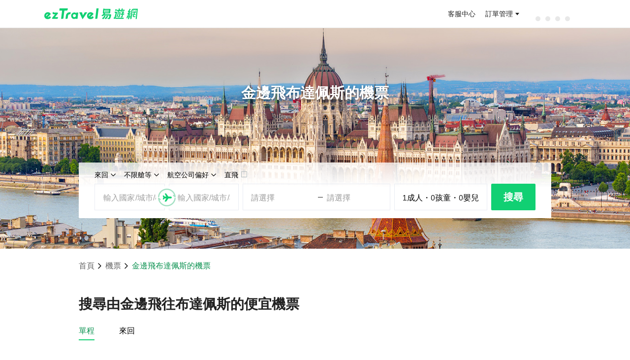

--- FILE ---
content_type: text/html; charset=utf-8
request_url: https://flight.eztravel.com.tw/tickets-pnh-bud
body_size: 21557
content:
<!DOCTYPE html><html lang="zh-Hant-TW" class="rwd"><head><meta charSet="utf-8"/><meta name="viewport" content="width=device-width, initial-scale=1"/><link rel="stylesheet" href="/_next/static/css/fc12c88333b5f681.css" data-precedence="next"/><link rel="stylesheet" href="/_next/static/css/090c4b75bd3eeff5.css" data-precedence="next"/><link rel="preload" as="script" fetchPriority="low" href="/_next/static/chunks/webpack-1728c7ad1dc1e3ff.js"/><script src="/_next/static/chunks/4bd1b696-c023c6e3521b1417.js" async=""></script><script src="/_next/static/chunks/255-cb395327542b56ef.js" async=""></script><script src="/_next/static/chunks/main-app-83376a720d563e72.js" async=""></script><script src="/_next/static/chunks/app/error-9ff5e71325f37413.js" async=""></script><script src="/_next/static/chunks/app/layout-44a6fb34031dc6f5.js" async=""></script><script src="/_next/static/chunks/984-7afca5e5e37be947.js" async=""></script><script src="/_next/static/chunks/595-224074978f599ea7.js" async=""></script><script src="/_next/static/chunks/app/%5Blocale%5D/layout-4c32a6b48f8172d8.js" async=""></script><script src="/_next/static/chunks/360-cf72c94a9e3b659f.js" async=""></script><script src="/_next/static/chunks/356-a827e3b4d7c5ceef.js" async=""></script><script src="/_next/static/chunks/725-2f9cbc6e3ecd7ceb.js" async=""></script><script src="/_next/static/chunks/519-5454cc0f78d5865f.js" async=""></script><script src="/_next/static/chunks/app/%5Blocale%5D/city_city/page-a04190a0927eda0c.js" async=""></script><link rel="preconnect" href="https://static.cdn-eztravel.com" crossorigin="anonymous"/><title>金邊 PNH- 布達佩斯 BUD 機票 | 搜尋機票 | 比價預訂、航班搜尋、航空公司便宜機票 | ezTravel易遊網</title><meta name="description" content="金邊到布達佩斯機票線上搜尋、比價、訂位服務，搜尋輕鬆找最便宜免候補航班組合！"/><meta name="keywords" content="機票,便宜機票,機票比價,機票優惠,金邊,PNH,布達佩斯,BUD"/><link rel="canonical" href="https://flight.eztravel.com.tw/tickets-pnh-bud"/><meta property="og:title" content="金邊 PNH- 布達佩斯 BUD 機票 | 搜尋機票 | 比價預訂、航班搜尋、航空公司便宜機票 | ezTravel易遊網"/><meta property="og:description" content="金邊到布達佩斯機票線上搜尋、比價、訂位服務，搜尋輕鬆找最便宜免候補航班組合！"/><meta name="twitter:card" content="summary"/><meta name="twitter:title" content="金邊 PNH- 布達佩斯 BUD 機票 | 搜尋機票 | 比價預訂、航班搜尋、航空公司便宜機票 | ezTravel易遊網"/><meta name="twitter:description" content="金邊到布達佩斯機票線上搜尋、比價、訂位服務，搜尋輕鬆找最便宜免候補航班組合！"/><link rel="shortcut icon" href="https://static.cdn-eztravel.com/assets/images/common/favicon.ico"/><link rel="icon" href="/favicon.ico" type="image/x-icon" sizes="144x144"/><link rel="icon" href="https://static.cdn-eztravel.com/assets/images/common/favicon.ico"/><link rel="stylesheet" type="text/css" href="https://static.cdn-eztravel.com/www/api/cedaa56/css/commonhf.css"/><script src="https://static.cdn-eztravel.com/assets/jslib/zepto.min.js"></script><script src="https://static.cdn-eztravel.com/www/api/cedaa56/js/common.js"></script><script src="https://static.cdn-eztravel.com/www/api/cedaa56/js/ezAnalytics.js"></script><script src="/_next/static/chunks/polyfills-42372ed130431b0a.js" noModule=""></script></head><body><div hidden=""><!--$--><!--/$--></div><div id="maskDiv"></div>
<header class="hnfcommon" data-track-category="HP_HEADER_CLICK" data-track-label="{&quot;attr&quot;:&quot;href&quot;}">
  <!-- -->
  <div id="header" class="hnfbox">
  <div class="headerRight">
    <a id="ezlogo" class="ezTag" href="https://www.eztravel.com.tw/" title="ezTravel 易遊網" data-track-action="{&quot;val&quot;:&quot;ezTravel 易遊網&quot;}"></a>
    <div id="antifraudTag"></div>
  </div>
  <!-- -->
  <div class="headerUser">
    <div class="links">
      <a class="ezTag topB2e" style="display:none" href="https://b2e.eztravel.com.tw/" title="企業服務" data-track-action="{&quot;val&quot;:&quot;企業服務&quot;}">
        企業服務
      </a>
      <a class="ezTag topB2b" style="display:none" href="https://trip.eztravel.com.tw/activity/events/b2btravel/" title="同業折扣碼" data-track-action="{&quot;val&quot;:&quot;同業折扣碼&quot;}">
        同業折扣碼
      </a>
      <a class="ezTag support" href="https://www.eztravel.com.tw/support/" title="客服中心" data-track-action="{&quot;val&quot;:&quot;客服中心&quot;}">
        客服中心
      </a>
    </div>
    <div class="userlinks">
      <a class="ezTag orderInfo" href="https://member.eztravel.com.tw/member/order/orderInfo" title="訂單管理" data-track-action="{&quot;val&quot;:&quot;訂單管理&quot;}">訂單管理</a>
    </div>
    <div class="userfunction">
      <!-- -->
      <div class="dropdown" id="ezmessages">
        <a><i class="icon-messages"></i><i class="dot"></i></a>
        <div class="msgList">
          <div class="listHeader">
            <span class="listHeaderTitle">訊息通知</span>
            <span class="markAllAsRead disabled">全部標示為已讀</span>
          </div>
          <div class="msgListCnt"></div>
        </div>
      </div>
      <!-- -->
      <div class="dropdown" id="ezuser">
        <span id="userName">訂單管理</span>
        <div class="servicelist" data-track-action="{&quot;val&quot;:&quot;MENU&quot;,&quot;attr&quot;:&quot;text&quot;}">
          <!-- -->
          <ul class="general" data-track-action="{&quot;section&quot;:&quot;訂單管理&quot;}">
            <li class="ezuserOrder">
              <a class="ezTag" href="https://member.eztravel.com.tw/member/order/orderInfo" title="會員訂單">會員訂單</a>
            </li>
            <li class="ezuserNonMemberOrder">
              <button type="button" title="訪客訂單" aria-label="訪客訂單">訪客訂單</button>
            </li>
          </ul>
          <!-- -->
          <ul class="generalLogin" data-track-action="{&quot;section&quot;:&quot;會員服務&quot;}">
            <li class="logined dashboard">
              <a class="ezTag" href="https://member.eztravel.com.tw/member/dashboard" title="會員服務">會員服務</a>
            </li>
            <li class="logined discount-manage">
              <a class="ezTag" href="https://member.eztravel.com.tw/member/discount/manage" title="折扣碼管理">折扣碼管理</a>
            </li>
            <li class="logined wishlist">
              <a class="ezTag" href="https://member.eztravel.com.tw/member/wishlist" title="商品收藏">商品收藏</a>
            </li>
            <li class="logined membership-records">
              <a class="ezTag" href="https://member.eztravel.com.tw/member/membership/records" title="管理帳戶">管理帳戶</a>
            </li>
          </ul>
          <!-- -->
          <ul class="visit" data-track-action="{&quot;section&quot;:&quot;會員服務&quot;}">
            <li class="visitOrder">
              <a class="ezTag" href="#" title="訂單查詢"><span>訂單查詢</span></a>
            </li>
          </ul>
          <div class="login" data-track-action="{&quot;section&quot;:&quot;會員服務&quot;}">
            <button type="button" class="signout" title="登出">登出</button>
          </div>
        </div>
      </div>
      <!-- -->
      <div class="emoney" data-track-action="{&quot;section&quot;:&quot;會員服務&quot;}">
        <a class="ezTag" href="https://member.eztravel.com.tw/member/emoney" data-track-action="{&quot;val&quot;:&quot;eMoney&quot;}" title="eMoney"></a>
      </div>
    </div>
    <div class="loading">
      <div class="dot-rolling">
        <div class="dot-rolling__dot"></div>
        <div class="dot-rolling__dot"></div>
        <div class="dot-rolling__dot"></div>
        <div class="dot-rolling__dot"></div>
      </div>
    </div>
    <!-- -->
    <div class="logout" data-track-action="{&quot;section&quot;:&quot;會員服務&quot;,&quot;attr&quot;:&quot;text&quot;}">
      <button type="button" aria-label="登入" title="登入" class="btnLogin ezLogin">登入</button>
      <button type="button" aria-label="註冊" title="註冊" class="btnSignup">註冊</button>
    </div>
  </div>
</div>


  <!-- -->
  <!-- -->
<div id="menuMBBox" style="display:none">
  <button id="showmenu" type="button" class="ezLogin toggleTag"></button>
  <!-- -->
  <nav id="menuMB" class="right">
    <a id="userNameMB" class="ezTag userBox general" href="https://member.eztravel.com.tw/member/dashboard" title="會員服務" data-track-action="{&quot;section&quot;:&quot;會員服務&quot;}">
      <i class="icon-user"></i>
      <!-- -->
    </a>
    <span class="userBox visit"></span>
    <div class="grayline"></div>
    <div id="PScontainer" class="servicelist" data-track-action="{&quot;val&quot;:&quot;MENU&quot;,&quot;attr&quot;:&quot;text&quot;}">
      <!-- -->
      <ul class="generalLogin" data-track-action="{&quot;section&quot;:&quot;會員服務&quot;}">
        <li class="logined orderInfo">
          <a class="ezTag" href="https://member.eztravel.com.tw/member/order/orderInfo" title="訂單管理">訂單管理</a>
        </li>
        <li class="logined emoney">
          <a class="ezTag" href="https://member.eztravel.com.tw/member/emoney" title="eMoney查詢">eMoney查詢</a>
        </li>
        <li class="logined discount-manage">
          <a class="ezTag" href="https://member.eztravel.com.tw/member/discount/manage" title="折扣碼管理">折扣碼管理</a>
        </li>
        <li class="logined dashboard">
          <a class="ezTag" href="https://member.eztravel.com.tw/member/dashboard" title="會員服務">會員服務</a>
        </li>
        <li class="logined join-platform" style="display:none">
          <a class="ezTag" href="https://www.join-eztravel.com/" title="管理後台" target="_blank">管理後台</a>
        </li>
        <li class="logined flight-pnr" style="display:none">
          <a class="ezTag" href="https://www.join-eztravel.com/flight/b2b/pnrfare" title="機票PNR報價" target="_blank">機票PNR報價</a>
        </li>
      </ul>
      <!-- -->
      <ul class="visit" data-track-action="{&quot;section&quot;:&quot;會員服務&quot;}">
        <li class="visitOrder">
          <a class="ezTag" href="#" title="訂單查詢">訂單查詢</a>
        </li>
      </ul>
      <div class="login" data-track-action="{&quot;section&quot;:&quot;會員服務&quot;}">
        <button type="button" class="signout" title="登出" aria-label="登出">登出</button>
      </div>
    </div>
    <div class="login">
      <button type="button" class="signout" aria-label="登出" title="登出">登出</button>
    </div>
  </nav>
</div>

</header>
<script src="https://static.cdn-eztravel.com/www/api/cedaa56/js/ezHeader.js" defer=""></script>
<script type="application/ld+json">{"@context":"https://schema.org","@type":"BreadcrumbList","itemListElement":[{"@type":"ListItem","position":1,"name":"首頁","item":"https://www.eztravel.com.tw"},{"@type":"ListItem","position":2,"name":"機票","item":"https://flight.eztravel.com.tw"},{"@type":"ListItem","position":3,"name":"金邊飛布達佩斯的機票","item":null}]}</script><script type="application/ld+json">{"@context":"https://schema.org","@type":"FAQPage","mainEntity":[{"@type":"Question","name":"從金邊(PNH)飛到布達佩斯(BUD)的機票何時最便宜？","acceptedAnswer":{"@type":"Answer","text":"您可於<a href=\"https://flight.eztravel.com.tw/\" style=\"color:#2182fc;text-decoration:underline;\" target=\"_blank\">優惠機票</a>搜尋從金邊(PNH)飛到布達佩斯(BUD)機票，於搜尋結果頁面的上方區塊點選「價格趨勢」比較不同出發日機票價格。或，您可於本頁面上方「什麼時候訂機票最便宜？」查詢最低機票價格日期。"}},{"@type":"Question","name":"我可以預先訂多久前的機位？","acceptedAnswer":{"@type":"Answer","text":"各家航空公司規則不同，多數航空公司可預訂今天算起350～360天內的機位和機票，部分航空公司（多半是廉價航空）則區分冬季及夏季班表，且各家開賣時間不一致；一律須以訂購完成後之確認結果為準。"}},{"@type":"Question","name":"為什麼一樣的航空公司、一樣的艙等卻有不同的價錢呢？","acceptedAnswer":{"@type":"Answer","text":"易遊網為提供旅客更多元的選擇，故搭配不同的訂位平台及供應商，您可點選行李資訊及票價規定說明欄，將會有該機票的詳細內容。（包括退改規定不同、其他備註說明…等等）\n易遊網線上採用全球連線訂位系統，機位狀況及報價皆是當下即時查詢回覆，若航空公司後續因票價政策調整或其他旅客改期/退票等狀況，導致較優惠票價機位重新釋出，此部分無法事先預期。"}},{"@type":"Question","name":"有的票價會寫『由二至多張機票組成』是什麼意思呢？","acceptedAnswer":{"@type":"Answer","text":"為提供您更多優惠選項，部分票價採用拆開行程後個別查價再組合起來的報價模式，這類票價會標示『由二至多張機票組成』（或稱為分票商品）。舉例說明：搜尋台北東京來回，若搜尋結果的票價中有分票商品的提示時，表示該來回票價是由「台北飛東京」和「東京飛台北」兩張單程票組合而成，這兩張單程票各有各的票規，不互相連動，例如，台北飛東京的航班取消，航空公司特許改票或退票可豁免罰金，但此豁免權並不適用於東京飛台北這段機票，此段若也需更改或退票，仍必須依其票規處理。"}},{"@type":"Question","name":"起飛/抵達為台灣時間還是當地時間?","acceptedAnswer":{"@type":"Answer","text":"起飛/抵達時間皆為當地時間，且為24小時制，例如01:00為凌晨1點"}},{"@type":"Question","name":"現在我所看到的價錢是否包含刷卡手續費呢？","acceptedAnswer":{"@type":"Answer","text":"在本站刷卡購票不需額外支付刷卡手續費。"}}]}</script><div class="header-bg_panel__JcGbL"><div class="header-bg_bg-image__fdejc" style="background-image:url(https://event.cdn-eztravel.com.tw/events/airticket/feed/BUD_1440x478.png), url(/_next/static/media/bg.0cc6cceb.webp)"></div><div class="header-bg_content__RGJ0J"><div class="page-search"><h1 class="page-title">金邊飛布達佩斯的機票</h1><div class="search-panel-normal"><div class="search-head"><div class="trip-type"><span>來回</span><i class="eficon-down"></i></div><div class="cabin-type"><span>不限艙等</span><i class="eficon-down"></i></div><div class="airline"><span>航空公司偏好</span><i class="eficon-down"></i></div><div class="direct"><span>直飛</span><i class="eficon-unselect"></i></div></div><style data-emotion="css 1uum0jl">.css-1uum0jl .MuiPaper-root{margin-top:8px;overflow-x:unset;overflow-y:unset;}</style><style data-emotion="css 1uum0jl">.css-1uum0jl .MuiPaper-root{margin-top:8px;overflow-x:unset;overflow-y:unset;}</style><style data-emotion="css 1uum0jl">.css-1uum0jl .MuiPaper-root{margin-top:8px;overflow-x:unset;overflow-y:unset;}</style><div class="search-panel-normal__body type-roundtrip"><div class="org-dest"><div class="departure"><style data-emotion="css-global 1prfaxn">@-webkit-keyframes mui-auto-fill{from{display:block;}}@keyframes mui-auto-fill{from{display:block;}}@-webkit-keyframes mui-auto-fill-cancel{from{display:block;}}@keyframes mui-auto-fill-cancel{from{display:block;}}</style><style data-emotion="css ffgpee">.css-ffgpee{font-family:"Roboto","Helvetica","Arial",sans-serif;font-weight:400;font-size:1rem;line-height:1.4375em;letter-spacing:0.00938em;color:rgba(0, 0, 0, 0.87);box-sizing:border-box;position:relative;cursor:text;display:-webkit-inline-box;display:-webkit-inline-flex;display:-ms-inline-flexbox;display:inline-flex;-webkit-align-items:center;-webkit-box-align:center;-ms-flex-align:center;align-items:center;position:relative;width:100%;}.css-ffgpee.Mui-disabled{color:rgba(0, 0, 0, 0.38);cursor:default;}</style><div class="MuiInputBase-root MuiInput-root MuiInputBase-colorPrimary input-place css-ffgpee"><style data-emotion="css 1juu494">.css-1juu494{font:inherit;letter-spacing:inherit;color:currentColor;padding:4px 0 5px;border:0;box-sizing:content-box;background:none;height:1.4375em;margin:0;-webkit-tap-highlight-color:transparent;display:block;min-width:0;width:100%;-webkit-animation-name:mui-auto-fill-cancel;animation-name:mui-auto-fill-cancel;-webkit-animation-duration:10ms;animation-duration:10ms;}.css-1juu494::-webkit-input-placeholder{color:currentColor;opacity:0.42;-webkit-transition:opacity 200ms cubic-bezier(0.4, 0, 0.2, 1) 0ms;transition:opacity 200ms cubic-bezier(0.4, 0, 0.2, 1) 0ms;}.css-1juu494::-moz-placeholder{color:currentColor;opacity:0.42;-webkit-transition:opacity 200ms cubic-bezier(0.4, 0, 0.2, 1) 0ms;transition:opacity 200ms cubic-bezier(0.4, 0, 0.2, 1) 0ms;}.css-1juu494::-ms-input-placeholder{color:currentColor;opacity:0.42;-webkit-transition:opacity 200ms cubic-bezier(0.4, 0, 0.2, 1) 0ms;transition:opacity 200ms cubic-bezier(0.4, 0, 0.2, 1) 0ms;}.css-1juu494:focus{outline:0;}.css-1juu494:invalid{box-shadow:none;}.css-1juu494::-webkit-search-decoration{-webkit-appearance:none;}label[data-shrink=false]+.MuiInputBase-formControl .css-1juu494::-webkit-input-placeholder{opacity:0!important;}label[data-shrink=false]+.MuiInputBase-formControl .css-1juu494::-moz-placeholder{opacity:0!important;}label[data-shrink=false]+.MuiInputBase-formControl .css-1juu494::-ms-input-placeholder{opacity:0!important;}label[data-shrink=false]+.MuiInputBase-formControl .css-1juu494:focus::-webkit-input-placeholder{opacity:0.42;}label[data-shrink=false]+.MuiInputBase-formControl .css-1juu494:focus::-moz-placeholder{opacity:0.42;}label[data-shrink=false]+.MuiInputBase-formControl .css-1juu494:focus::-ms-input-placeholder{opacity:0.42;}.css-1juu494.Mui-disabled{opacity:1;-webkit-text-fill-color:rgba(0, 0, 0, 0.38);}.css-1juu494:-webkit-autofill{-webkit-animation-duration:5000s;animation-duration:5000s;-webkit-animation-name:mui-auto-fill;animation-name:mui-auto-fill;}</style><input placeholder="輸入國家/城市/機場關鍵字" type="text" class="MuiInputBase-input MuiInput-input css-1juu494" value=""/></div></div><div class="search-switch"><i class="eficon-switch"></i><i class="eficon-flight"></i></div><div class="arrival"><style data-emotion="css-global 1prfaxn">@-webkit-keyframes mui-auto-fill{from{display:block;}}@keyframes mui-auto-fill{from{display:block;}}@-webkit-keyframes mui-auto-fill-cancel{from{display:block;}}@keyframes mui-auto-fill-cancel{from{display:block;}}</style><style data-emotion="css ffgpee">.css-ffgpee{font-family:"Roboto","Helvetica","Arial",sans-serif;font-weight:400;font-size:1rem;line-height:1.4375em;letter-spacing:0.00938em;color:rgba(0, 0, 0, 0.87);box-sizing:border-box;position:relative;cursor:text;display:-webkit-inline-box;display:-webkit-inline-flex;display:-ms-inline-flexbox;display:inline-flex;-webkit-align-items:center;-webkit-box-align:center;-ms-flex-align:center;align-items:center;position:relative;width:100%;}.css-ffgpee.Mui-disabled{color:rgba(0, 0, 0, 0.38);cursor:default;}</style><div class="MuiInputBase-root MuiInput-root MuiInputBase-colorPrimary input-place css-ffgpee"><style data-emotion="css 1juu494">.css-1juu494{font:inherit;letter-spacing:inherit;color:currentColor;padding:4px 0 5px;border:0;box-sizing:content-box;background:none;height:1.4375em;margin:0;-webkit-tap-highlight-color:transparent;display:block;min-width:0;width:100%;-webkit-animation-name:mui-auto-fill-cancel;animation-name:mui-auto-fill-cancel;-webkit-animation-duration:10ms;animation-duration:10ms;}.css-1juu494::-webkit-input-placeholder{color:currentColor;opacity:0.42;-webkit-transition:opacity 200ms cubic-bezier(0.4, 0, 0.2, 1) 0ms;transition:opacity 200ms cubic-bezier(0.4, 0, 0.2, 1) 0ms;}.css-1juu494::-moz-placeholder{color:currentColor;opacity:0.42;-webkit-transition:opacity 200ms cubic-bezier(0.4, 0, 0.2, 1) 0ms;transition:opacity 200ms cubic-bezier(0.4, 0, 0.2, 1) 0ms;}.css-1juu494::-ms-input-placeholder{color:currentColor;opacity:0.42;-webkit-transition:opacity 200ms cubic-bezier(0.4, 0, 0.2, 1) 0ms;transition:opacity 200ms cubic-bezier(0.4, 0, 0.2, 1) 0ms;}.css-1juu494:focus{outline:0;}.css-1juu494:invalid{box-shadow:none;}.css-1juu494::-webkit-search-decoration{-webkit-appearance:none;}label[data-shrink=false]+.MuiInputBase-formControl .css-1juu494::-webkit-input-placeholder{opacity:0!important;}label[data-shrink=false]+.MuiInputBase-formControl .css-1juu494::-moz-placeholder{opacity:0!important;}label[data-shrink=false]+.MuiInputBase-formControl .css-1juu494::-ms-input-placeholder{opacity:0!important;}label[data-shrink=false]+.MuiInputBase-formControl .css-1juu494:focus::-webkit-input-placeholder{opacity:0.42;}label[data-shrink=false]+.MuiInputBase-formControl .css-1juu494:focus::-moz-placeholder{opacity:0.42;}label[data-shrink=false]+.MuiInputBase-formControl .css-1juu494:focus::-ms-input-placeholder{opacity:0.42;}.css-1juu494.Mui-disabled{opacity:1;-webkit-text-fill-color:rgba(0, 0, 0, 0.38);}.css-1juu494:-webkit-autofill{-webkit-animation-duration:5000s;animation-duration:5000s;-webkit-animation-name:mui-auto-fill;animation-name:mui-auto-fill;}</style><input placeholder="輸入國家/城市/機場關鍵字" type="text" class="MuiInputBase-input MuiInput-input css-1juu494" value=""/></div></div></div><style data-emotion="css jg3r5i">.css-jg3r5i{z-index:100;}</style><div class="dates"><div class="departure-date default">請選擇</div><div class="date-split"><i></i></div><div class="return-date default">請選擇</div></div><style data-emotion="css 1uum0jl">.css-1uum0jl .MuiPaper-root{margin-top:8px;overflow-x:unset;overflow-y:unset;}</style><div class="passenger-number"><div>1<!-- -->成人</div>・<div>0<!-- -->孩童</div>・<div>0<!-- -->嬰兒</div></div><style data-emotion="css 1uum0jl">.css-1uum0jl .MuiPaper-root{margin-top:8px;overflow-x:unset;overflow-y:unset;}</style><div class="search-btn btn">搜尋</div></div></div><div class="search-panel-mini"><div class="search-tabs"><div class="curr"><div class="name">來回</div><div class="curr-bg"></div></div><div>單程</div><div>多行程</div></div><div class="search-panel-mini__body search-body-bg"><div class="search-group org-dest"><div class="departure"><div class="city default">出發地</div></div><div class="search-switch"><i class="eficon-switch"></i><i class="eficon-flight"></i></div><div class="arrival"><div class="city default">目的地</div></div></div><style data-emotion="css 1qx7s7u">@media print{.css-1qx7s7u{position:absolute!important;}}.css-1qx7s7u .MuiDialogContent-root{height:100%;padding-top:0px;}</style><div class="search-group"><div class="departure-date default">出發日期</div><div class="return-date default">回程日期</div></div><style data-emotion="css 1qx7s7u">@media print{.css-1qx7s7u{position:absolute!important;}}.css-1qx7s7u .MuiDialogContent-root{height:100%;padding-top:0px;}</style><div class="search-group"><div class="passenger-number"><div><i class="eficon-adult"></i>1</div><div><i class="eficon-child"></i>0</div><div><i class="eficon-infant"></i>0</div></div><div class="cabin-type">不限艙等</div></div><style data-emotion="css 1obfgej">@media print{.css-1obfgej{position:absolute!important;}}.css-1obfgej .MuiPaper-root{margin:0px;max-height:calc(100% - 100px);bottom:0;width:100%;max-width:100%;position:absolute;}.css-1obfgej .MuiDialogContent-root{min-height:200px;padding:0 0 32px 0;}</style><style data-emotion="css 1obfgej">@media print{.css-1obfgej{position:absolute!important;}}.css-1obfgej .MuiPaper-root{margin:0px;max-height:calc(100% - 100px);bottom:0;width:100%;max-width:100%;position:absolute;}.css-1obfgej .MuiDialogContent-root{min-height:200px;padding:0 0 32px 0;}</style><div class="search-group"><div class="direct"><i class="eficon-unselect"></i><div>直飛</div></div><div class="airline">不限航空公司</div></div><style data-emotion="css 1rl2noy">@media print{.css-1rl2noy{position:absolute!important;}}.css-1rl2noy .MuiPaper-root{margin:0px;max-height:calc(100% - 100px);height:calc(100% - 150px);bottom:0;width:100%;max-width:100%;position:absolute;}.css-1rl2noy .MuiDialogContent-root{min-height:200px;padding:0 0 32px 0;}</style><div class="search-btn"><div class="btn">搜尋</div></div><style data-emotion="css depviu">@media print{.css-depviu{position:absolute!important;}}</style></div></div></div></div><div class="header-bg_circle-swipe__zcuGN"><div class="header-bg_circle-text__Qx9lt">向下滑動以查看更多</div><div class="header-bg_circle__vTQgy"><i class="eficon-down"></i><i class="eficon-down"></i></div></div></div><main class="page-main"><div class="bread-crumbs_panel__RsE30"><div><a href="https://www.eztravel.com.tw">首頁</a><i class="eficon-down backward"></i></div><div><a href="https://flight.eztravel.com.tw">機票</a><i class="eficon-down backward"></i></div><div class="bread-crumbs_curr__Hgdav"><span>金邊飛布達佩斯的機票</span></div></div><div class="cheap-flights_panel__D1KwM"><div class="cheap-flights_panel__title__rNJpV"><h2>搜尋由金邊飛往布達佩斯的便宜機票</h2></div><div class="cheap-flights_tabs__pHOdM"><div class="selected">單程</div><div class="">來回</div></div><div class="cheap-flights_items__vT_ki"></div><div class="cheap-flights_items__vT_ki" style="display:none"><div class="cheap-flights_item__emCRd"><div class="cheap-flights_flights__WFQIq"><div class="cheap-flights_flight__ncHaY"><div class="airline-icon icon-big"><img src="https://static.cdn-eztravel.com.tw/flight/static/images/air_icon/air_l/mh_l.png" loading="lazy" alt="MH" width="40" height="40"/></div><div><div class="cheap-flights_main__3cx5_"><div class="cheap-flights_from__uVbvA"><div class="cheap-flights_airport-code__oW5lK">PNH</div><div class="cheap-flights_time__DPplB">18:30</div></div><div class="cheap-flights_middle__jJ0ox"><div class="cheap-flights_duration__DTz_l">15h20min</div><i class="eficon-direct"></i><div class="cheap-flights_direct__vvVTp">轉機</div></div><div class="cheap-flights_to__rWevT"><div class="cheap-flights_airport-code__oW5lK">BUD</div><div class="cheap-flights_time__DPplB">13:35</div></div></div><div class="cheap-flights_detail__ybjlr"><div class="airline-icon icon-small"><img src="https://static.cdn-eztravel.com.tw/flight/static/images/air_icon/air_s/mh_s.png" loading="lazy" alt="MH" width="40" height="40"/></div><div class="cheap-flights_desc__HpULA word-detail"><div>金邊 - 布達佩斯</div><div>03月26日</div><div>馬來西亞航空</div></div></div></div></div><div class="cheap-flights_flight__ncHaY"><div class="airline-icon icon-big"><img src="https://static.cdn-eztravel.com.tw/flight/static/images/air_icon/air_l/ek_l.png" loading="lazy" alt="EK" width="40" height="40"/></div><div><div class="cheap-flights_main__3cx5_"><div class="cheap-flights_from__uVbvA"><div class="cheap-flights_airport-code__oW5lK">BUD</div><div class="cheap-flights_time__DPplB">16:05</div></div><div class="cheap-flights_middle__jJ0ox"><div class="cheap-flights_duration__DTz_l">14h30min</div><i class="eficon-direct"></i><div class="cheap-flights_direct__vvVTp">轉機</div></div><div class="cheap-flights_to__rWevT"><div class="cheap-flights_airport-code__oW5lK">PNH</div><div class="cheap-flights_time__DPplB">17:25</div></div></div><div class="cheap-flights_detail__ybjlr"><div class="airline-icon icon-small"><img src="https://static.cdn-eztravel.com.tw/flight/static/images/air_icon/air_s/ek_s.png" loading="lazy" alt="EK" width="40" height="40"/></div><div class="cheap-flights_desc__HpULA word-detail"><div>布達佩斯 - 金邊</div><div>04月03日</div><div>阿聯酋航空</div></div></div></div></div></div><div class="cheap-flights_opt__yvhZE"><div class="cheap-flights_price__95R5V">TWD 35,127</div><div class="cheap-flights_search__aoe4j">搜尋</div></div></div><div class="cheap-flights_item__emCRd cheap-flights_fake__Xvk_6"><div class="cheap-flights_flights__WFQIq"><div class="cheap-flights_flight__ncHaY"><div class="airline-icon icon-big"><img src="https://static.cdn-eztravel.com.tw/flight/static/images/air_icon/air_l/mh_l.png" loading="lazy" alt="MH" width="40" height="40"/></div><div><div class="cheap-flights_main__3cx5_"><div class="cheap-flights_from__uVbvA"><div class="cheap-flights_airport-code__oW5lK">PNH</div><div class="cheap-flights_time__DPplB">18:30</div></div><div class="cheap-flights_middle__jJ0ox"><div class="cheap-flights_duration__DTz_l">15h20min</div><i class="eficon-direct"></i><div class="cheap-flights_direct__vvVTp">轉機</div></div><div class="cheap-flights_to__rWevT"><div class="cheap-flights_airport-code__oW5lK">BUD</div><div class="cheap-flights_time__DPplB">13:35</div></div></div><div class="cheap-flights_detail__ybjlr"><div class="airline-icon icon-small"><img src="https://static.cdn-eztravel.com.tw/flight/static/images/air_icon/air_s/mh_s.png" loading="lazy" alt="MH" width="40" height="40"/></div><div class="cheap-flights_desc__HpULA word-detail"><div>金邊 - 布達佩斯</div><div>03月26日</div><div>馬來西亞航空</div></div></div></div></div><div class="cheap-flights_flight__ncHaY"><div class="airline-icon icon-big"><img src="https://static.cdn-eztravel.com.tw/flight/static/images/air_icon/air_l/ek_l.png" loading="lazy" alt="EK" width="40" height="40"/></div><div><div class="cheap-flights_main__3cx5_"><div class="cheap-flights_from__uVbvA"><div class="cheap-flights_airport-code__oW5lK">BUD</div><div class="cheap-flights_time__DPplB">16:05</div></div><div class="cheap-flights_middle__jJ0ox"><div class="cheap-flights_duration__DTz_l">14h30min</div><i class="eficon-direct"></i><div class="cheap-flights_direct__vvVTp">轉機</div></div><div class="cheap-flights_to__rWevT"><div class="cheap-flights_airport-code__oW5lK">PNH</div><div class="cheap-flights_time__DPplB">17:25</div></div></div><div class="cheap-flights_detail__ybjlr"><div class="airline-icon icon-small"><img src="https://static.cdn-eztravel.com.tw/flight/static/images/air_icon/air_s/ek_s.png" loading="lazy" alt="EK" width="40" height="40"/></div><div class="cheap-flights_desc__HpULA word-detail"><div>布達佩斯 - 金邊</div><div>04月03日</div><div>阿聯酋航空</div></div></div></div></div></div><div class="cheap-flights_more-panel__JrwyZ"><div>搜尋更多航班</div><i class="eficon-down backward"></i></div></div></div></div><div class="page-other"></div><div class="hot-routes_panel__fofih"><div class="hot-routes_panel__title__TlMGg"><h2>熱門航線</h2></div><div class="hot-routes_tabs__MXIVj"><div class="selected">由金邊出發的熱門航線</div><div class="">前往布達佩斯的熱門航線</div></div><div class="hot-routes_details__XC_oM"><a href="/tickets-pnh-hrb">金邊 飛 哈爾濱</a><a href="/tickets-pnh-dad">金邊 飛 峴港 Da Nang</a><a href="/tickets-pnh-bjs">金邊 飛 北京</a><a href="/tickets-pnh-urc">金邊 飛 烏魯木齊</a><a href="/tickets-pnh-tae">金邊 飛 大邱</a><a href="/tickets-pnh-zqn">金邊 飛 皇后鎮</a><a href="/tickets-pnh-ist">金邊 飛 伊斯坦堡</a><a href="/tickets-pnh-mad">金邊 飛 馬德里</a><a href="/tickets-pnh-mnl">金邊 飛 馬尼拉</a><a href="/tickets-pnh-lax">金邊 飛 洛杉磯(CA)</a><a href="/tickets-pnh-okj">金邊 飛 岡山</a><a href="/tickets-pnh-hgh">金邊 飛 杭州</a><a href="/tickets-pnh-bki">金邊 飛 亞庇 (沙巴)</a><a href="/tickets-pnh-cmb">金邊 飛 可倫坡</a><a href="/tickets-pnh-dxb">金邊 飛 杜拜</a><a href="/tickets-pnh-bos">金邊 飛 波士頓(MA)</a><a href="/tickets-pnh-sub">金邊 飛 泗水</a><a href="/tickets-pnh-tao">金邊 飛 青島</a><a href="/tickets-pnh-cgq">金邊 飛 長春</a><a href="/tickets-pnh-can">金邊 飛 廣州</a></div><div class="hot-routes_details__XC_oM" style="display:none"><a href="/tickets-yyc-bud">卡加立(AB) 飛 布達佩斯</a><a href="/tickets-yvr-bud">溫哥華(BC) 飛 布達佩斯</a><a href="/tickets-ctu-bud">成都 飛 布達佩斯</a><a href="/tickets-bki-bud">亞庇 (沙巴) 飛 布達佩斯</a><a href="/tickets-foc-bud">福州 飛 布達佩斯</a><a href="/tickets-dxb-bud">杜拜 飛 布達佩斯</a><a href="/tickets-lax-bud">洛杉磯(CA) 飛 布達佩斯</a><a href="/tickets-hij-bud">廣島 飛 布達佩斯</a><a href="/tickets-cju-bud">濟州 飛 布達佩斯</a><a href="/tickets-opo-bud">波多 飛 布達佩斯</a><a href="/tickets-pqc-bud">富國島 飛 布達佩斯</a><a href="/tickets-sin-bud">新加坡 飛 布達佩斯</a><a href="/tickets-osl-bud">奧斯陸 飛 布達佩斯</a><a href="/tickets-sia-bud">西安 飛 布達佩斯</a><a href="/tickets-pus-bud">釜山 飛 布達佩斯</a><a href="/tickets-dyg-bud">張家界 飛 布達佩斯</a><a href="/tickets-lon-bud">倫敦 飛 布達佩斯</a><a href="/tickets-pen-bud">檳城 飛 布達佩斯</a><a href="/tickets-ktm-bud">加德滿都 飛 布達佩斯</a><a href="/tickets-dps-bud">峇里島 飛 布達佩斯</a></div></div><div class="faq_panel___gHkM"><div class="faq_panel__title__GS08x"><h2>常見問題</h2></div><div class="faq_panel__list__m5bfp"><div class="faq_que__Imag2"><div>從金邊(PNH)飛到布達佩斯(BUD)的機票何時最便宜？</div><i class="eficon-down"></i></div><div style="display:none" class="faq_ans__hWDIE">您可於<a href="https://flight.eztravel.com.tw/" style="color:#2182fc;text-decoration:underline;" target="_blank">優惠機票</a>搜尋從金邊(PNH)飛到布達佩斯(BUD)機票，於搜尋結果頁面的上方區塊點選「價格趨勢」比較不同出發日機票價格。或，您可於本頁面上方「什麼時候訂機票最便宜？」查詢最低機票價格日期。</div><div class="faq_que__Imag2"><div>我可以預先訂多久前的機位？</div><i class="eficon-down"></i></div><div style="display:none" class="faq_ans__hWDIE">各家航空公司規則不同，多數航空公司可預訂今天算起350～360天內的機位和機票，部分航空公司（多半是廉價航空）則區分冬季及夏季班表，且各家開賣時間不一致；一律須以訂購完成後之確認結果為準。</div><div class="faq_que__Imag2"><div>為什麼一樣的航空公司、一樣的艙等卻有不同的價錢呢？</div><i class="eficon-down"></i></div><div style="display:none" class="faq_ans__hWDIE">易遊網為提供旅客更多元的選擇，故搭配不同的訂位平台及供應商，您可點選行李資訊及票價規定說明欄，將會有該機票的詳細內容。（包括退改規定不同、其他備註說明…等等）
易遊網線上採用全球連線訂位系統，機位狀況及報價皆是當下即時查詢回覆，若航空公司後續因票價政策調整或其他旅客改期/退票等狀況，導致較優惠票價機位重新釋出，此部分無法事先預期。</div><div class="faq_que__Imag2"><div>有的票價會寫『由二至多張機票組成』是什麼意思呢？</div><i class="eficon-down"></i></div><div style="display:none" class="faq_ans__hWDIE">為提供您更多優惠選項，部分票價採用拆開行程後個別查價再組合起來的報價模式，這類票價會標示『由二至多張機票組成』（或稱為分票商品）。舉例說明：搜尋台北東京來回，若搜尋結果的票價中有分票商品的提示時，表示該來回票價是由「台北飛東京」和「東京飛台北」兩張單程票組合而成，這兩張單程票各有各的票規，不互相連動，例如，台北飛東京的航班取消，航空公司特許改票或退票可豁免罰金，但此豁免權並不適用於東京飛台北這段機票，此段若也需更改或退票，仍必須依其票規處理。</div><div class="faq_que__Imag2"><div>起飛/抵達為台灣時間還是當地時間?</div><i class="eficon-down"></i></div><div style="display:none" class="faq_ans__hWDIE">起飛/抵達時間皆為當地時間，且為24小時制，例如01:00為凌晨1點</div><div class="faq_que__Imag2"><div>現在我所看到的價錢是否包含刷卡手續費呢？</div><i class="eficon-down"></i></div><div style="display:none" class="faq_ans__hWDIE">在本站刷卡購票不需額外支付刷卡手續費。</div></div></div><div class="article_panel__WZvRe"><div class="article_panel__title__yz617"><h2>布達佩斯</h2></div><div class="article_content__3ai_I"><div><h3>布達佩斯機票</h3><div><h4>從台灣飛布達佩斯的出發地點</h4><p><b>台北飛布達佩斯</b>：航空公司有<a href="https://flight.eztravel.com.tw/activity/china-eastern-airlines-MU/">中國東方航空</a>、<a href="https://flight.eztravel.com.tw/activity/emirates-EK/">阿聯酋國際航空</a>、德國漢莎航空、<a href="https://flight.eztravel.com.tw/activity/turkish-airlines-TK/">土耳其航空</a>。<br></p></div></div><div><h3>【布達佩斯機場】布達佩斯國際機場</h3><div><p>布達佩斯國際機場（英語：Budapest Airport、IATA國際航空代碼：BUD)</p><h4>航空公司資訊</h4><p>歐洲籍航空：包含德國漢莎航空<br>其他航空：包含<a href="https://flight.eztravel.com.tw/activity/china-eastern-airlines-MU/">中國東方航空</a>、<a href="https://flight.eztravel.com.tw/activity/emirates-EK/">阿聯酋國際航空</a>、<a href="https://flight.eztravel.com.tw/activity/turkish-airlines-TK/">土耳其航空</a></p></div></div></div></div><div class="footer-link_panel__jIZAT"><div class="footer-link_panel__title__v_J2L"><h2>ezTravel易遊網為您全面搜尋便宜機票，提供多家航空的機票比價和機票優惠，讓您無負擔出遊。立即預訂並查詢機票優惠！</h2></div><div class="footer-link_tabs__cJoUo"><div class="selected">航空公司優惠專區</div></div><div class="footer-link_details__nOdV1"><a href="https://flight.eztravel.com.tw/activity/flightpromotion/">折扣碼專區</a><a href="https://flight.eztravel.com.tw/activity/student/">學生票</a><a href="https://flight.eztravel.com.tw/activity/flightpromotion/?p=flightpromotion1">最新機票優惠</a><a href="https://flight.eztravel.com.tw/activity/flightpromotion/?p=flightpromotion2">廉價航空促銷</a><a href="https://activity.eztravel.com.tw/activity/additional/purchase/">隱藏版加購優惠</a><a href="https://flight.eztravel.com.tw/activity/china-airlines-CI/">中華航空</a><a href="https://flight.eztravel.com.tw/activity/eva-air-BR/?p=eva-air-BR2">長榮航空</a><a href="https://flight.eztravel.com.tw/activity/starlux-airlines-JX/?p=starlux-airlines-JX2">星宇航空</a><a href="https://flight.eztravel.com.tw/activity/mandarin-airlines-AE/?p=mandarin-airlines-AE4">華信航空</a><a href="https://flight.eztravel.com.tw/activity/uni-air-B7/?p=uni-air-B74">立榮航空</a><a href="https://flight.eztravel.com.tw/activity/japan-airlines-JL/?p=japan-airlines-JL2">日本航空</a><a href="https://flight.eztravel.com.tw/activity/ana-NH/">全日空</a><a href="https://flight.eztravel.com.tw/activity/korean-air-KE/">大韓韓空</a><a href="https://flight.eztravel.com.tw/activity/asiana-airlines-OZ/">韓亞航空</a><a href="https://flight.eztravel.com.tw/activity/cathay-pacific-CX/">國泰航空</a><a href="https://flight.eztravel.com.tw/activity/singapore-airlines-SQ/">新加坡航空</a><a href="https://flight.eztravel.com.tw/activity/malaysia-airlines-MH/">馬來西亞航空</a><a href="https://flight.eztravel.com.tw/activity/tigerair-taiwan-IT/?p=tigerair-taiwan-IT4">台灣虎航</a><a href="https://flight.eztravel.com.tw/activity/scoot-TR/">酷航</a><a href="https://flight.eztravel.com.tw/activity/airasia-D7/">亞洲航空</a><a href="https://flight.eztravel.com.tw/activity/twayair-TW/">德威航空</a><a href="https://flight.eztravel.com.tw/activity/china-eastern-airlines-MU/">中國東方航空</a><a href="https://flight.eztravel.com.tw/activity/china-southern-airlines-CZ/">中國南方航空</a><a href="https://flight.eztravel.com.tw/activity/air-china-CA/">中國國際航空</a><a href="https://flight.eztravel.com.tw/activity/xiamen-airlines-MF/">廈門航空</a><a href="https://flight.eztravel.com.tw/activity/airmacau-NX/">澳門航空</a><a href="https://flight.eztravel.com.tw/activity/hongkong-airlines-HX/">香港航空</a><a href="https://flight.eztravel.com.tw/activity/emirates-EK/?p=emirates-EK2">阿聯酋航空</a><a href="https://flight.eztravel.com.tw/activity/turkish-airlines-TK/">土耳其航空</a><a href="https://flight.eztravel.com.tw/activity/united-airlines-UA/">聯合航空</a><a href="https://flight.eztravel.com.tw/activity/delta-DL/">達美航空</a><a href="https://flight.eztravel.com.tw/activity/air-canada-AC/">加拿大航空</a><a href="https://flight.eztravel.com.tw/activity/air-new-zealand-NZ/">紐西蘭航空</a></div></div></main><!--$--><!--/$--><footer class="hnfcommon" data-track-category="HP_FOOTER_CLICK" data-track-action="{&quot;attr&quot;:&quot;text&quot;}">
  <!-- -->
  <div class="footerNav" data-track-label="{&quot;attr&quot;:&quot;href&quot;}">
    <ul>
      <li><a class="ezTag" target="_blank" rel="noreferrer noopener" href="https://www.eztravel.com.tw/about/" title="關於易遊網">關於易遊網</a></li>
      <li><a class="ezTag" target="_blank" rel="noreferrer noopener" href="https://member.eztravel.com.tw/member/membership?tab=memberTiers" title="會員權益">會員權益</a></li>
      <li><a class="ezTag" target="_blank" rel="noreferrer noopener" href="https://www.eztravel.com.tw/support/" title="客服中心">客服中心</a></li>
      <li><a class="ezTag" target="_blank" rel="noreferrer noopener" href="https://www.eztravel.com.tw/branches/" title="服務據點">服務據點</a></li>
      <li><a class="ezTag" target="_blank" rel="noreferrer noopener" href="https://www.eztravel.com.tw/events/career/" title="菁英招募">菁英招募</a></li>
    </ul>
  </div>
  
  <!-- -->
  <div class="footerMain">
    <div class="hnfbox clearfix">
      <!-- -->
      <div class="footer-item link" data-track-action="{&quot;section&quot;:&quot;易遊網服務&quot;,&quot;attr&quot;:&quot;text&quot;}" data-track-label="{&quot;attr&quot;:&quot;href&quot;}">
        <div class="footerTi">易遊網服務</div>
        <ul>
          <li><a class="ezTag" href="https://flight.eztravel.com.tw/" title="國際機票" target="_blank">國際機票</a></li>
          <li><a class="ezTag" href="https://flight.eztravel.com.tw/?p=domestic" title="國內機票" target="_blank">國內機票</a></li>
          <li><a class="ezTag" href="https://hotel.eztravel.com.tw/" title="全球訂房" target="_blank">全球訂房</a></li>
          <li><a class="ezTag" href="https://vacation.eztravel.com.tw/" title="國外旅遊" target="_blank">國外旅遊</a></li>
          <li><a class="ezTag" href="https://vacation.eztravel.com.tw/cruise/" title="遊輪" target="_blank">遊輪</a></li>
          <li><a class="ezTag" href="https://packages.eztravel.com.tw/" title="機加酒" target="_blank">機 + 酒</a></li>
          <li><a class="ezTag" href="https://activity.eztravel.com.tw/" title="票券活動" target="_blank">票券活動</a></li>
          <li><a class="ezTag" href="https://trip.eztravel.com.tw/" title="國內旅遊" target="_blank">國內旅遊</a></li>
          <li><a class="ezTag" href="https://trip.eztravel.com.tw/activity/formosa/express/" title="環島之星" target="_blank">環島之星</a></li>
          <li><a class="ezTag" href="https://trip.eztravel.com.tw/tra-hsr/" title="鐵道旅行" target="_blank">鐵道旅行</a></li>
          <li><a class="ezTag" href="https://trip.eztravel.com.tw/tw-airline-packages/" title="國內飛機旅遊" target="_blank">國內飛機旅遊</a></li>
          <li><a class="ezTag" href="https://activity.eztravel.com.tw/activity/car/" title="國內外租車" target="_blank">國內外租車</a></li>
          <li><a class="ezTag" href="https://flight.eztravel.com.tw/visa" title="護照簽證" target="_blank">護照簽證</a></li>
          <li><a class="ezTag" href="https://activity.eztravel.com.tw/thsrc/" title="高鐵國旅聯票" target="_blank">高鐵國旅聯票</a></li>
        </ul>
      </div>
      <!-- -->
      <div class="footer-item follow">
        <div class="footerTi">易遊網APP</div>
        <ul data-track-action="{&quot;section&quot;:&quot;易遊網APP&quot;,&quot;attr&quot;:&quot;text&quot;}" data-track-label="{&quot;attr&quot;:&quot;href&quot;}">
          <li class="appIcon mbLine"><a class="ezTag" target="_blank" href="https://m.eztravel.com.tw/app/promotion/W01?direct=ios&amp;campaign=store" title="iOS"><span class="ios"></span><b>iOS</b></a></li>
          <li class="appIcon"><a class="ezTag" target="_blank" href="https://m.eztravel.com.tw/app/promotion/W01?direct=android&amp;campaign=store" title="Android"><span class="android"></span><b>Android</b></a></li>
        </ul>
        <div class="footerTi">Follow us on</div>
        <ul data-track-action="{&quot;section&quot;:&quot;Follow us on&quot;}" data-track-label="{&quot;attr&quot;:&quot;href&quot;}">
          <li><a class="ezTag fb" target="_blank" href="https://www.facebook.com/ezTravel.Taiwan/" title="Facebook" data-track-action="{&quot;val&quot;:&quot;Facebook&quot;}"></a></li>
          <li><a class="ezTag yt" target="_blank" href="https://www.youtube.com/channel/UCS9EWYQg6OExQ3fNoDvlIcw" title="YouTube" data-track-action="{&quot;val&quot;:&quot;Youtube&quot;}"></a></li>
          <li><a class="ezTag ig" target="_blank" href="https://www.instagram.com/eztravel.tw/" title="Instagram" data-track-action="{&quot;val&quot;:&quot;Instagram&quot;}"></a></li>
          <li><a class="ezTag wp" target="_blank" href="https://blog.eztravel.com.tw/" title="WordPress" data-track-action="{&quot;val&quot;:&quot;wordpress&quot;}"></a></li>
          <li><a class="ezTag lineItem" target="_blank" href="https://line.me/R/ti/p/%40efk0730z" title="LINE" data-track-action="{&quot;val&quot;:&quot;LINE&quot;}"></a></li>
        </ul>
      </div>

      <!-- -->
      <div class="download">
        <div class="footerTi">APP立即下載</div>
        <div class="qrcode"></div>
      </div>

      <!-- -->
      <div class="address">
        <b>旅遊產品由 易遊網旅行社股份有限公司 提供</b>
        代表人：陳甫彥  聯絡人：楊江萍<br/>
        綜合旅行業交觀綜字2105號<br/>
        旅行社品質保障協會九一字第北1204號<br/>
        統一編號：70536126<br/>
        <b class="mt10">其他產品由 易遊網股份有限公司 提供</b>
        統一編號：70472137
        <b class="mt10">聯絡電話：412-8001 ( 手機加 02 )</b>
      </div>
    </div>
  </div>
  

  <!-- -->
	<div class="footerInfo">
    <div class="hnfbox">
      <span class="footerCopyright">Copyright <i class="icon-copy">©</i> 2026 ezTravel Co., Ltd. All rights reserved.</span>
      <span class="footerPrivacy" data-track-action="{&quot;attr&quot;:&quot;text&quot;}" data-track-label="{&quot;attr&quot;:&quot;href&quot;}">
        <a class="ezTag" target="_blank" href="https://member.eztravel.com.tw/member/next/policy/privacy" title="隱私權保護政策及個資聲明">隱私權保護政策及個資聲明</a>
        <a class="ezTag" target="_blank" href="https://member.eztravel.com.tw/member/next/policy/safety" title="交易安全">交易安全</a>
      </span>
    </div>
  </div>
</footer><script src="/_next/static/chunks/webpack-1728c7ad1dc1e3ff.js" id="_R_" async=""></script><script>(self.__next_f=self.__next_f||[]).push([0])</script><script>self.__next_f.push([1,"1:\"$Sreact.fragment\"\n4:I[9766,[],\"\"]\n5:I[8924,[],\"\"]\n7:I[4431,[],\"OutletBoundary\"]\n9:I[5278,[],\"AsyncMetadataOutlet\"]\nb:I[4431,[],\"ViewportBoundary\"]\nd:I[4431,[],\"MetadataBoundary\"]\ne:\"$Sreact.suspense\"\n10:I[7150,[],\"\"]\n1e:I[2516,[\"39\",\"static/chunks/app/error-9ff5e71325f37413.js\"],\"default\"]\n27:I[1402,[\"177\",\"static/chunks/app/layout-44a6fb34031dc6f5.js\"],\"\"]\n:HL[\"/_next/static/css/fc12c88333b5f681.css\",\"style\"]\n:HL[\"/_next/static/css/090c4b75bd3eeff5.css\",\"style\"]\n"])</script><script>self.__next_f.push([1,"0:{\"P\":null,\"b\":\"GNEjrxjntiBXexHEwkHbv\",\"p\":\"\",\"c\":[\"\",\"tickets-pnh-bud\"],\"i\":false,\"f\":[[[\"\",{\"children\":[[\"locale\",\"zh-Hant-TW\",\"d\"],{\"children\":[\"city_city\",{\"children\":[\"__PAGE__?{\\\"departureCode\\\":\\\"pnh\\\",\\\"arrivalCode\\\":\\\"bud\\\"}\",{}]}]}]},\"$undefined\",\"$undefined\",true],[\"\",[\"$\",\"$1\",\"c\",{\"children\":[[[\"$\",\"link\",\"0\",{\"rel\":\"stylesheet\",\"href\":\"/_next/static/css/fc12c88333b5f681.css\",\"precedence\":\"next\",\"crossOrigin\":\"$undefined\",\"nonce\":\"$undefined\"}]],\"$L2\"]}],{\"children\":[[\"locale\",\"zh-Hant-TW\",\"d\"],[\"$\",\"$1\",\"c\",{\"children\":[null,\"$L3\"]}],{\"children\":[\"city_city\",[\"$\",\"$1\",\"c\",{\"children\":[null,[\"$\",\"$L4\",null,{\"parallelRouterKey\":\"children\",\"error\":\"$undefined\",\"errorStyles\":\"$undefined\",\"errorScripts\":\"$undefined\",\"template\":[\"$\",\"$L5\",null,{}],\"templateStyles\":\"$undefined\",\"templateScripts\":\"$undefined\",\"notFound\":\"$undefined\",\"forbidden\":\"$undefined\",\"unauthorized\":\"$undefined\"}]]}],{\"children\":[\"__PAGE__\",[\"$\",\"$1\",\"c\",{\"children\":[\"$L6\",[[\"$\",\"link\",\"0\",{\"rel\":\"stylesheet\",\"href\":\"/_next/static/css/090c4b75bd3eeff5.css\",\"precedence\":\"next\",\"crossOrigin\":\"$undefined\",\"nonce\":\"$undefined\"}]],[\"$\",\"$L7\",null,{\"children\":[\"$L8\",[\"$\",\"$L9\",null,{\"promise\":\"$@a\"}]]}]]}],{},null,false]},null,false]},null,false]},null,false],[\"$\",\"$1\",\"h\",{\"children\":[null,[[\"$\",\"$Lb\",null,{\"children\":\"$Lc\"}],null],[\"$\",\"$Ld\",null,{\"children\":[\"$\",\"div\",null,{\"hidden\":true,\"children\":[\"$\",\"$e\",null,{\"fallback\":null,\"children\":\"$Lf\"}]}]}]]}],false]],\"m\":\"$undefined\",\"G\":[\"$10\",[]],\"s\":false,\"S\":false}\n"])</script><script>self.__next_f.push([1,"2:[\"$\",\"html\",null,{\"lang\":\"zh-Hant-TW\",\"className\":\"rwd\",\"children\":[[\"$\",\"head\",null,{\"children\":[[\"$\",\"link\",\"1\",{\"rel\":\"preconnect\",\"href\":\"https://static.cdn-eztravel.com\",\"crossOrigin\":\"anonymous\",\"children\":\"$undefined\"}],[\"$\",\"link\",\"3\",{\"rel\":\"stylesheet\",\"type\":\"text/css\",\"href\":\"https://static.cdn-eztravel.com/www/api/cedaa56/css/commonhf.css\",\"children\":\"$undefined\"}],[\"$\",\"script\",\"5\",{\"src\":\"https://static.cdn-eztravel.com/assets/jslib/zepto.min.js\",\"children\":\"$undefined\"}],[\"$\",\"script\",\"7\",{\"src\":\"https://static.cdn-eztravel.com/www/api/cedaa56/js/common.js\",\"children\":\"$undefined\"}],[\"$\",\"script\",\"9\",{\"src\":\"https://static.cdn-eztravel.com/www/api/cedaa56/js/ezAnalytics.js\",\"children\":\"$undefined\"}]]}],[\"$\",\"body\",null,{\"children\":[[[\"$\",\"div\",\"0\",{\"id\":\"maskDiv\",\"children\":\"$undefined\"}],\"\\n\",[\"$\",\"header\",\"2\",{\"className\":\"hnfcommon\",\"data-track-category\":\"HP_HEADER_CLICK\",\"data-track-label\":\"{\\\"attr\\\":\\\"href\\\"}\",\"children\":[\"\\n  \",\"\\n  \",[\"$\",\"div\",\"3\",{\"id\":\"header\",\"className\":\"hnfbox\",\"children\":[\"\\n  \",[\"$\",\"div\",\"1\",{\"className\":\"headerRight\",\"children\":[\"\\n    \",[\"$\",\"a\",\"1\",{\"id\":\"ezlogo\",\"className\":\"ezTag\",\"href\":\"https://www.eztravel.com.tw/\",\"title\":\"ezTravel 易遊網\",\"data-track-action\":\"{\\\"val\\\":\\\"ezTravel 易遊網\\\"}\",\"children\":\"$undefined\"}],\"\\n    \",[\"$\",\"div\",\"3\",{\"id\":\"antifraudTag\",\"children\":\"$undefined\"}],\"\\n  \"]}],\"\\n  \",\"\\n  \",[\"$\",\"div\",\"5\",{\"className\":\"headerUser\",\"children\":[\"\\n    \",[\"$\",\"div\",\"1\",{\"className\":\"links\",\"children\":[\"\\n      \",[\"$\",\"a\",\"1\",{\"className\":\"ezTag topB2e\",\"style\":{\"display\":\"none\"},\"href\":\"https://b2e.eztravel.com.tw/\",\"title\":\"企業服務\",\"data-track-action\":\"{\\\"val\\\":\\\"企業服務\\\"}\",\"children\":\"\\n        企業服務\\n      \"}],\"\\n      \",[\"$\",\"a\",\"3\",{\"className\":\"ezTag topB2b\",\"style\":{\"display\":\"none\"},\"href\":\"https://trip.eztravel.com.tw/activity/events/b2btravel/\",\"title\":\"同業折扣碼\",\"data-track-action\":\"{\\\"val\\\":\\\"同業折扣碼\\\"}\",\"children\":\"\\n        同業折扣碼\\n      \"}],\"\\n      \",[\"$\",\"a\",\"5\",{\"className\":\"ezTag support\",\"href\":\"https://www.eztravel.com.tw/support/\",\"title\":\"客服中心\",\"data-track-action\":\"{\\\"val\\\":\\\"客服中心\\\"}\",\"children\":\"\\n        客服中心\\n      \"}],\"\\n    \"]}],\"\\n    \",[\"$\",\"div\",\"3\",{\"className\":\"userlinks\",\"children\":[\"\\n      \",[\"$\",\"a\",\"1\",{\"className\":\"ezTag orderInfo\",\"href\":\"https://member.eztravel.com.tw/member/order/orderInfo\",\"title\":\"訂單管理\",\"data-track-action\":\"{\\\"val\\\":\\\"訂單管理\\\"}\",\"children\":\"訂單管理\"}],\"\\n    \"]}],\"\\n    \",[\"$\",\"div\",\"5\",{\"className\":\"userfunction\",\"children\":[\"\\n      \",\"\\n      \",[\"$\",\"div\",\"3\",{\"className\":\"dropdown\",\"id\":\"ezmessages\",\"children\":[\"\\n        \",[\"$\",\"a\",\"1\",{\"children\":[[\"$\",\"i\",\"0\",{\"className\":\"icon-messages\",\"children\":\"$undefined\"}],[\"$\",\"i\",\"1\",{\"className\":\"dot\",\"children\":\"$undefined\"}]]}],\"\\n        \",[\"$\",\"div\",\"3\",{\"className\":\"msgList\",\"children\":[\"\\n          \",[\"$\",\"div\",\"1\",{\"className\":\"listHeader\",\"children\":[\"\\n            \",[\"$\",\"span\",\"1\",{\"className\":\"listHeaderTitle\",\"children\":\"訊息通知\"}],\"\\n            \",[\"$\",\"span\",\"3\",{\"className\":\"markAllAsRead disabled\",\"children\":\"全部標示為已讀\"}],\"\\n          \"]}],\"\\n          \",[\"$\",\"div\",\"3\",{\"className\":\"msgListCnt\",\"children\":\"$undefined\"}],\"\\n        \"]}],\"\\n      \"]}],\"\\n      \",\"\\n      \",[\"$\",\"div\",\"7\",{\"className\":\"dropdown\",\"id\":\"ezuser\",\"children\":[\"\\n        \",[\"$\",\"span\",\"1\",{\"id\":\"userName\",\"children\":\"訂單管理\"}],\"\\n        \",[\"$\",\"div\",\"3\",{\"className\":\"servicelist\",\"data-track-action\":\"{\\\"val\\\":\\\"MENU\\\",\\\"attr\\\":\\\"text\\\"}\",\"children\":[\"\\n          \",\"\\n          \",[\"$\",\"ul\",\"3\",{\"className\":\"general\",\"data-track-action\":\"{\\\"section\\\":\\\"訂單管理\\\"}\",\"children\":[\"\\n            \",[\"$\",\"li\",\"1\",{\"className\":\"ezuserOrder\",\"children\":[\"\\n              \",[\"$\",\"a\",\"1\",{\"className\":\"ezTag\",\"href\":\"https://member.eztravel.com.tw/member/order/orderInfo\",\"title\":\"會員訂單\",\"children\":\"會員訂單\"}],\"\\n            \"]}],\"\\n            \",[\"$\",\"li\",\"3\",{\"className\":\"ezuserNonMemberOrder\",\"children\":[\"\\n              \",[\"$\",\"button\",\"1\",{\"type\":\"button\",\"title\":\"訪客訂單\",\"aria-label\":\"訪客訂單\",\"children\":\"訪客訂單\"}],\"\\n            \"]}],\"\\n          \"]}],\"\\n          \",\"\\n          \",[\"$\",\"ul\",\"7\",{\"className\":\"generalLogin\",\"data-track-action\":\"{\\\"section\\\":\\\"會員服務\\\"}\",\"children\":[\"\\n            \",[\"$\",\"li\",\"1\",{\"className\":\"logined dashboard\",\"children\":[\"\\n              \",[\"$\",\"a\",\"1\",{\"className\":\"ezTag\",\"href\":\"https://member.eztravel.com.tw/member/dashboard\",\"title\":\"會員服務\",\"children\":\"會員服務\"}],\"\\n            \"]}],\"\\n            \",[\"$\",\"li\",\"3\",{\"className\":\"logined discount-manage\",\"children\":[\"\\n              \",[\"$\",\"a\",\"1\",{\"className\":\"ezTag\",\"href\":\"https://member.eztravel.com.tw/member/discount/manage\",\"title\":\"折扣碼管理\",\"children\":\"折扣碼管理\"}],\"\\n            \"]}],\"\\n            \",\"$L11\",\"\\n            \",\"$L12\",\"\\n          \"]}],\"\\n          \",\"\\n          \",\"$L13\",\"\\n          \",\"$L14\",\"\\n        \"]}],\"\\n      \"]}],\"\\n      \",\"\\n      \",\"$L15\",\"\\n    \"]}],\"\\n    \",\"$L16\",\"\\n    \",\"\\n    \",\"$L17\",\"\\n  \"]}],\"\\n\"]}],\"\\n\\n\\n  \",\"\\n  \",\"\\n\",\"$L18\",\"\\n\\n\"]}],\"\\n\",\"$L19\",\"\\n\"],\"$L1a\",\"$L1b\",\"$L1c\",\"$L1d\"]}]]}]\n"])</script><script>self.__next_f.push([1,"11:[\"$\",\"li\",\"5\",{\"className\":\"logined wishlist\",\"children\":[\"\\n              \",[\"$\",\"a\",\"1\",{\"className\":\"ezTag\",\"href\":\"https://member.eztravel.com.tw/member/wishlist\",\"title\":\"商品收藏\",\"children\":\"商品收藏\"}],\"\\n            \"]}]\n12:[\"$\",\"li\",\"7\",{\"className\":\"logined membership-records\",\"children\":[\"\\n              \",[\"$\",\"a\",\"1\",{\"className\":\"ezTag\",\"href\":\"https://member.eztravel.com.tw/member/membership/records\",\"title\":\"管理帳戶\",\"children\":\"管理帳戶\"}],\"\\n            \"]}]\n13:[\"$\",\"ul\",\"11\",{\"className\":\"visit\",\"data-track-action\":\"{\\\"section\\\":\\\"會員服務\\\"}\",\"children\":[\"\\n            \",[\"$\",\"li\",\"1\",{\"className\":\"visitOrder\",\"children\":[\"\\n              \",[\"$\",\"a\",\"1\",{\"className\":\"ezTag\",\"href\":\"#\",\"title\":\"訂單查詢\",\"children\":[\"$\",\"span\",null,{\"children\":\"訂單查詢\"}]}],\"\\n            \"]}],\"\\n          \"]}]\n14:[\"$\",\"div\",\"13\",{\"className\":\"login\",\"data-track-action\":\"{\\\"section\\\":\\\"會員服務\\\"}\",\"children\":[\"\\n            \",[\"$\",\"button\",\"1\",{\"type\":\"button\",\"className\":\"signout\",\"title\":\"登出\",\"children\":\"登出\"}],\"\\n          \"]}]\n15:[\"$\",\"div\",\"11\",{\"className\":\"emoney\",\"data-track-action\":\"{\\\"section\\\":\\\"會員服務\\\"}\",\"children\":[\"\\n        \",[\"$\",\"a\",\"1\",{\"className\":\"ezTag\",\"href\":\"https://member.eztravel.com.tw/member/emoney\",\"data-track-action\":\"{\\\"val\\\":\\\"eMoney\\\"}\",\"title\":\"eMoney\",\"children\":\"$undefined\"}],\"\\n      \"]}]\n16:[\"$\",\"div\",\"7\",{\"className\":\"loading\",\"children\":[\"\\n      \",[\"$\",\"div\",\"1\",{\"className\":\"dot-rolling\",\"children\":[\"\\n        \",[\"$\",\"div\",\"1\",{\"className\":\"dot-rolling__dot\",\"children\":\"$undefined\"}],\"\\n        \",[\"$\",\"div\",\"3\",{\"className\":\"dot-rolling__dot\",\"children\":\"$undefined\"}],\"\\n        \",[\"$\",\"div\",\"5\",{\"className\":\"dot-rolling__dot\",\"children\":\"$undefined\"}],\"\\n        \",[\"$\",\"div\",\"7\",{\"className\":\"dot-rolling__dot\",\"children\":\"$undefined\"}],\"\\n      \"]}],\"\\n    \"]}]\n17:[\"$\",\"div\",\"11\",{\"className\":\"logout\",\"data-track-action\":\"{\\\"section\\\":\\\"會員服務\\\",\\\"attr\\\":\\\"text\\\"}\",\"children\":[\"\\n      \",[\"$\",\"button\",\"1\",{\"typ"])</script><script>self.__next_f.push([1,"e\":\"button\",\"aria-label\":\"登入\",\"title\":\"登入\",\"className\":\"btnLogin ezLogin\",\"children\":\"登入\"}],\"\\n      \",[\"$\",\"button\",\"3\",{\"type\":\"button\",\"aria-label\":\"註冊\",\"title\":\"註冊\",\"className\":\"btnSignup\",\"children\":\"註冊\"}],\"\\n    \"]}]\n"])</script><script>self.__next_f.push([1,"18:[\"$\",\"div\",\"9\",{\"id\":\"menuMBBox\",\"style\":{\"display\":\"none\"},\"children\":[\"\\n  \",[\"$\",\"button\",\"1\",{\"id\":\"showmenu\",\"type\":\"button\",\"className\":\"ezLogin toggleTag\",\"children\":\"$undefined\"}],\"\\n  \",\"\\n  \",[\"$\",\"nav\",\"5\",{\"id\":\"menuMB\",\"className\":\"right\",\"children\":[\"\\n    \",[\"$\",\"a\",\"1\",{\"id\":\"userNameMB\",\"className\":\"ezTag userBox general\",\"href\":\"https://member.eztravel.com.tw/member/dashboard\",\"title\":\"會員服務\",\"data-track-action\":\"{\\\"section\\\":\\\"會員服務\\\"}\",\"children\":[\"\\n      \",[\"$\",\"i\",\"1\",{\"className\":\"icon-user\",\"children\":\"$undefined\"}],\"\\n      \",\"\\n    \"]}],\"\\n    \",[\"$\",\"span\",\"3\",{\"className\":\"userBox visit\",\"children\":\"$undefined\"}],\"\\n    \",[\"$\",\"div\",\"5\",{\"className\":\"grayline\",\"children\":\"$undefined\"}],\"\\n    \",[\"$\",\"div\",\"7\",{\"id\":\"PScontainer\",\"className\":\"servicelist\",\"data-track-action\":\"{\\\"val\\\":\\\"MENU\\\",\\\"attr\\\":\\\"text\\\"}\",\"children\":[\"\\n      \",\"\\n      \",[\"$\",\"ul\",\"3\",{\"className\":\"generalLogin\",\"data-track-action\":\"{\\\"section\\\":\\\"會員服務\\\"}\",\"children\":[\"\\n        \",[\"$\",\"li\",\"1\",{\"className\":\"logined orderInfo\",\"children\":[\"\\n          \",[\"$\",\"a\",\"1\",{\"className\":\"ezTag\",\"href\":\"https://member.eztravel.com.tw/member/order/orderInfo\",\"title\":\"訂單管理\",\"children\":\"訂單管理\"}],\"\\n        \"]}],\"\\n        \",[\"$\",\"li\",\"3\",{\"className\":\"logined emoney\",\"children\":[\"\\n          \",[\"$\",\"a\",\"1\",{\"className\":\"ezTag\",\"href\":\"https://member.eztravel.com.tw/member/emoney\",\"title\":\"eMoney查詢\",\"children\":\"eMoney查詢\"}],\"\\n        \"]}],\"\\n        \",[\"$\",\"li\",\"5\",{\"className\":\"logined discount-manage\",\"children\":[\"\\n          \",[\"$\",\"a\",\"1\",{\"className\":\"ezTag\",\"href\":\"https://member.eztravel.com.tw/member/discount/manage\",\"title\":\"折扣碼管理\",\"children\":\"折扣碼管理\"}],\"\\n        \"]}],\"\\n        \",[\"$\",\"li\",\"7\",{\"className\":\"logined dashboard\",\"children\":[\"\\n          \",[\"$\",\"a\",\"1\",{\"className\":\"ezTag\",\"href\":\"https://member.eztravel.com.tw/member/dashboard\",\"title\":\"會員服務\",\"children\":\"會員服務\"}],\"\\n        \"]}],\"\\n        \",[\"$\",\"li\",\"9\",{\"className\":\"logined join-platform\",\"style\":{\"display\":\"none\"},\"children\":[\"\\n          \",[\"$\",\"a\",\"1\",{\"className\":\"ezTag\",\"href\":\"https://www.join-eztravel.com/\",\"title\":\"管理後台\",\"target\":\"_blank\",\"children\":\"管理後台\"}],\"\\n        \"]}],\"\\n        \",[\"$\",\"li\",\"11\",{\"className\":\"logined flight-pnr\",\"style\":{\"display\":\"none\"},\"children\":[\"\\n          \",[\"$\",\"a\",\"1\",{\"className\":\"ezTag\",\"href\":\"https://www.join-eztravel.com/flight/b2b/pnrfare\",\"title\":\"機票PNR報價\",\"target\":\"_blank\",\"children\":\"機票PNR報價\"}],\"\\n        \"]}],\"\\n      \"]}],\"\\n      \",\"\\n      \",[\"$\",\"ul\",\"7\",{\"className\":\"visit\",\"data-track-action\":\"{\\\"section\\\":\\\"會員服務\\\"}\",\"children\":[\"\\n        \",[\"$\",\"li\",\"1\",{\"className\":\"visitOrder\",\"children\":[\"\\n          \",[\"$\",\"a\",\"1\",{\"className\":\"ezTag\",\"href\":\"#\",\"title\":\"訂單查詢\",\"children\":\"訂單查詢\"}],\"\\n        \"]}],\"\\n      \"]}],\"\\n      \",[\"$\",\"div\",\"9\",{\"className\":\"login\",\"data-track-action\":\"{\\\"section\\\":\\\"會員服務\\\"}\",\"children\":[\"\\n        \",[\"$\",\"button\",\"1\",{\"type\":\"button\",\"className\":\"signout\",\"title\":\"登出\",\"aria-label\":\"登出\",\"children\":\"登出\"}],\"\\n      \"]}],\"\\n    \"]}],\"\\n    \",[\"$\",\"div\",\"9\",{\"className\":\"login\",\"children\":[\"\\n      \",[\"$\",\"button\",\"1\",{\"type\":\"button\",\"className\":\"signout\",\"aria-label\":\"登出\",\"title\":\"登出\",\"children\":\"登出\"}],\"\\n    \"]}],\"\\n  \"]}],\"\\n\"]}]\n"])</script><script>self.__next_f.push([1,"19:[\"$\",\"script\",\"4\",{\"src\":\"https://static.cdn-eztravel.com/www/api/cedaa56/js/ezHeader.js\",\"defer\":true,\"children\":\"$undefined\"}]\n1a:[\"$\",\"$L4\",null,{\"parallelRouterKey\":\"children\",\"error\":\"$1e\",\"errorStyles\":[],\"errorScripts\":[],\"template\":[\"$\",\"$L5\",null,{}],\"templateStyles\":\"$undefined\",\"templateScripts\":\"$undefined\",\"notFound\":[\"$L1f\",[]],\"forbidden\":\"$undefined\",\"unauthorized\":\"$undefined\"}]\n"])</script><script>self.__next_f.push([1,"1b:[\"$\",\"footer\",null,{\"className\":\"hnfcommon\",\"data-track-category\":\"HP_FOOTER_CLICK\",\"data-track-action\":\"{\\\"attr\\\":\\\"text\\\"}\",\"children\":[\"\\n  \",\"\\n  \",[\"$\",\"div\",\"3\",{\"className\":\"footerNav\",\"data-track-label\":\"{\\\"attr\\\":\\\"href\\\"}\",\"children\":[\"\\n    \",[\"$\",\"ul\",\"1\",{\"children\":[\"\\n      \",[\"$\",\"li\",\"1\",{\"children\":[\"$\",\"a\",null,{\"className\":\"ezTag\",\"target\":\"_blank\",\"rel\":\"noreferrer noopener\",\"href\":\"https://www.eztravel.com.tw/about/\",\"title\":\"關於易遊網\",\"children\":\"關於易遊網\"}]}],\"\\n      \",[\"$\",\"li\",\"3\",{\"children\":[\"$\",\"a\",null,{\"className\":\"ezTag\",\"target\":\"_blank\",\"rel\":\"noreferrer noopener\",\"href\":\"https://member.eztravel.com.tw/member/membership?tab=memberTiers\",\"title\":\"會員權益\",\"children\":\"會員權益\"}]}],\"\\n      \",[\"$\",\"li\",\"5\",{\"children\":[\"$\",\"a\",null,{\"className\":\"ezTag\",\"target\":\"_blank\",\"rel\":\"noreferrer noopener\",\"href\":\"https://www.eztravel.com.tw/support/\",\"title\":\"客服中心\",\"children\":\"客服中心\"}]}],\"\\n      \",[\"$\",\"li\",\"7\",{\"children\":[\"$\",\"a\",null,{\"className\":\"ezTag\",\"target\":\"_blank\",\"rel\":\"noreferrer noopener\",\"href\":\"https://www.eztravel.com.tw/branches/\",\"title\":\"服務據點\",\"children\":\"服務據點\"}]}],\"\\n      \",[\"$\",\"li\",\"9\",{\"children\":[\"$\",\"a\",null,{\"className\":\"ezTag\",\"target\":\"_blank\",\"rel\":\"noreferrer noopener\",\"href\":\"https://www.eztravel.com.tw/events/career/\",\"title\":\"菁英招募\",\"children\":\"菁英招募\"}]}],\"\\n    \"]}],\"\\n  \"]}],\"\\n  \\n  \",\"\\n  \",[\"$\",\"div\",\"7\",{\"className\":\"footerMain\",\"children\":[\"\\n    \",[\"$\",\"div\",\"1\",{\"className\":\"hnfbox clearfix\",\"children\":[\"\\n      \",\"\\n      \",[\"$\",\"div\",\"3\",{\"className\":\"footer-item link\",\"data-track-action\":\"{\\\"section\\\":\\\"易遊網服務\\\",\\\"attr\\\":\\\"text\\\"}\",\"data-track-label\":\"{\\\"attr\\\":\\\"href\\\"}\",\"children\":[\"\\n        \",[\"$\",\"div\",\"1\",{\"className\":\"footerTi\",\"children\":\"易遊網服務\"}],\"\\n        \",[\"$\",\"ul\",\"3\",{\"children\":[\"\\n          \",[\"$\",\"li\",\"1\",{\"children\":[\"$\",\"a\",null,{\"className\":\"ezTag\",\"href\":\"https://flight.eztravel.com.tw/\",\"title\":\"國際機票\",\"target\":\"_blank\",\"children\":\"國際機票\"}]}],\"\\n          \",[\"$\",\"li\",\"3\",{\"children\":[\"$\",\"a\",null,{\"className\":\"ezTag\",\"href\":\"https://flight.eztravel.com.tw/?p=domestic\",\"title\":\"國內機票\",\"target\":\"_blank\",\"children\":\"國內機票\"}]}],\"\\n          \",[\"$\",\"li\",\"5\",{\"children\":[\"$\",\"a\",null,{\"className\":\"ezTag\",\"href\":\"https://hotel.eztravel.com.tw/\",\"title\":\"全球訂房\",\"target\":\"_blank\",\"children\":\"全球訂房\"}]}],\"\\n          \",[\"$\",\"li\",\"7\",{\"children\":[\"$\",\"a\",null,{\"className\":\"ezTag\",\"href\":\"https://vacation.eztravel.com.tw/\",\"title\":\"國外旅遊\",\"target\":\"_blank\",\"children\":\"國外旅遊\"}]}],\"\\n          \",[\"$\",\"li\",\"9\",{\"children\":[\"$\",\"a\",null,{\"className\":\"ezTag\",\"href\":\"https://vacation.eztravel.com.tw/cruise/\",\"title\":\"遊輪\",\"target\":\"_blank\",\"children\":\"遊輪\"}]}],\"\\n          \",[\"$\",\"li\",\"11\",{\"children\":[\"$\",\"a\",null,{\"className\":\"ezTag\",\"href\":\"https://packages.eztravel.com.tw/\",\"title\":\"機加酒\",\"target\":\"_blank\",\"children\":\"機 + 酒\"}]}],\"\\n          \",[\"$\",\"li\",\"13\",{\"children\":[\"$\",\"a\",null,{\"className\":\"ezTag\",\"href\":\"https://activity.eztravel.com.tw/\",\"title\":\"票券活動\",\"target\":\"_blank\",\"children\":\"票券活動\"}]}],\"\\n          \",[\"$\",\"li\",\"15\",{\"children\":[\"$\",\"a\",null,{\"className\":\"ezTag\",\"href\":\"https://trip.eztravel.com.tw/\",\"title\":\"國內旅遊\",\"target\":\"_blank\",\"children\":\"國內旅遊\"}]}],\"\\n          \",[\"$\",\"li\",\"17\",{\"children\":[\"$\",\"a\",null,{\"className\":\"ezTag\",\"href\":\"https://trip.eztravel.com.tw/activity/formosa/express/\",\"title\":\"環島之星\",\"target\":\"_blank\",\"children\":\"環島之星\"}]}],\"\\n          \",[\"$\",\"li\",\"19\",{\"children\":[\"$\",\"a\",null,{\"className\":\"ezTag\",\"href\":\"https://trip.eztravel.com.tw/tra-hsr/\",\"title\":\"鐵道旅行\",\"target\":\"_blank\",\"children\":\"鐵道旅行\"}]}],\"\\n          \",[\"$\",\"li\",\"21\",{\"children\":[\"$\",\"a\",null,{\"className\":\"ezTag\",\"href\":\"https://trip.eztravel.com.tw/tw-airline-packages/\",\"title\":\"國內飛機旅遊\",\"target\":\"_blank\",\"children\":\"國內飛機旅遊\"}]}],\"\\n          \",[\"$\",\"li\",\"23\",{\"children\":[\"$\",\"a\",null,{\"className\":\"ezTag\",\"href\":\"https://activity.eztravel.com.tw/activity/car/\",\"title\":\"國內外租車\",\"target\":\"_blank\",\"children\":\"國內外租車\"}]}],\"\\n          \",[\"$\",\"li\",\"25\",{\"children\":[\"$\",\"a\",null,{\"className\":\"ezTag\",\"href\":\"https://flight.eztravel.com.tw/visa\",\"title\":\"護照簽證\",\"target\":\"_blank\",\"children\":\"護照簽證\"}]}],\"\\n          \",[\"$\",\"li\",\"27\",{\"children\":[\"$\",\"a\",null,{\"className\":\"ezTag\",\"href\":\"https://activity.eztravel.com.tw/thsrc/\",\"title\":\"高鐵國旅聯票\",\"target\":\"_blank\",\"children\":\"高鐵國旅聯票\"}]}],\"\\n        \"]}],\"\\n      \"]}],\"\\n      \",\"\\n      \",[\"$\",\"div\",\"7\",{\"className\":\"footer-item follow\",\"children\":[\"\\n        \",[\"$\",\"div\",\"1\",{\"className\":\"footerTi\",\"children\":\"易遊網APP\"}],\"\\n        \",[\"$\",\"ul\",\"3\",{\"data-track-action\":\"{\\\"section\\\":\\\"易遊網APP\\\",\\\"attr\\\":\\\"text\\\"}\",\"data-track-label\":\"{\\\"attr\\\":\\\"href\\\"}\",\"children\":[\"\\n          \",\"$L20\",\"\\n          \",\"$L21\",\"\\n        \"]}],\"\\n        \",\"$L22\",\"\\n        \",\"$L23\",\"\\n      \"]}],\"\\n\\n      \",\"\\n      \",\"$L24\",\"\\n\\n      \",\"\\n      \",\"$L25\",\"\\n    \"]}],\"\\n  \"]}],\"\\n  \\n\\n  \",\"\\n\\t\",\"$L26\",\"\\n\"]}]\n"])</script><script>self.__next_f.push([1,"1c:[\"$\",\"$L27\",null,{\"src\":\"https://ubt.eztravel.dev/analytics/analytics.js\",\"strategy\":\"lazyOnload\"}]\n1d:[\"$\",\"$L27\",null,{\"id\":\"gtm\",\"dangerouslySetInnerHTML\":{\"__html\":\" (function (w, d, s, l, i) {\\n            w[l] = w[l] || [];\\n            w[l].push({\\n              'gtm.start': new Date().getTime(),\\n              event: 'gtm.js'\\n            });\\n            var f = d.currentScript,\\n              j = d.createElement(s),\\n              dl = l != 'dataLayer' ? '\u0026l=' + l : '';\\n            j.async = true;\\n            j.src = 'https://www.googletagmanager.com/gtm.js?id=' + i + dl;\\n            f.parentNode.insertBefore(j, f);\\n          })(window, document, 'script', 'dataLayer', 'GTM-P3C3D8V');\"}}]\n20:[\"$\",\"li\",\"1\",{\"className\":\"appIcon mbLine\",\"children\":[\"$\",\"a\",null,{\"className\":\"ezTag\",\"target\":\"_blank\",\"href\":\"https://m.eztravel.com.tw/app/promotion/W01?direct=ios\u0026campaign=store\",\"title\":\"iOS\",\"children\":[[\"$\",\"span\",\"0\",{\"className\":\"ios\",\"children\":\"$undefined\"}],[\"$\",\"b\",\"1\",{\"children\":\"iOS\"}]]}]}]\n21:[\"$\",\"li\",\"3\",{\"className\":\"appIcon\",\"children\":[\"$\",\"a\",null,{\"className\":\"ezTag\",\"target\":\"_blank\",\"href\":\"https://m.eztravel.com.tw/app/promotion/W01?direct=android\u0026campaign=store\",\"title\":\"Android\",\"children\":[[\"$\",\"span\",\"0\",{\"className\":\"android\",\"children\":\"$undefined\"}],[\"$\",\"b\",\"1\",{\"children\":\"Android\"}]]}]}]\n22:[\"$\",\"div\",\"5\",{\"className\":\"footerTi\",\"children\":\"Follow us on\"}]\n"])</script><script>self.__next_f.push([1,"23:[\"$\",\"ul\",\"7\",{\"data-track-action\":\"{\\\"section\\\":\\\"Follow us on\\\"}\",\"data-track-label\":\"{\\\"attr\\\":\\\"href\\\"}\",\"children\":[\"\\n          \",[\"$\",\"li\",\"1\",{\"children\":[\"$\",\"a\",null,{\"className\":\"ezTag fb\",\"target\":\"_blank\",\"href\":\"https://www.facebook.com/ezTravel.Taiwan/\",\"title\":\"Facebook\",\"data-track-action\":\"{\\\"val\\\":\\\"Facebook\\\"}\",\"children\":\"$undefined\"}]}],\"\\n          \",[\"$\",\"li\",\"3\",{\"children\":[\"$\",\"a\",null,{\"className\":\"ezTag yt\",\"target\":\"_blank\",\"href\":\"https://www.youtube.com/channel/UCS9EWYQg6OExQ3fNoDvlIcw\",\"title\":\"YouTube\",\"data-track-action\":\"{\\\"val\\\":\\\"Youtube\\\"}\",\"children\":\"$undefined\"}]}],\"\\n          \",[\"$\",\"li\",\"5\",{\"children\":[\"$\",\"a\",null,{\"className\":\"ezTag ig\",\"target\":\"_blank\",\"href\":\"https://www.instagram.com/eztravel.tw/\",\"title\":\"Instagram\",\"data-track-action\":\"{\\\"val\\\":\\\"Instagram\\\"}\",\"children\":\"$undefined\"}]}],\"\\n          \",[\"$\",\"li\",\"7\",{\"children\":[\"$\",\"a\",null,{\"className\":\"ezTag wp\",\"target\":\"_blank\",\"href\":\"https://blog.eztravel.com.tw/\",\"title\":\"WordPress\",\"data-track-action\":\"{\\\"val\\\":\\\"wordpress\\\"}\",\"children\":\"$undefined\"}]}],\"\\n          \",[\"$\",\"li\",\"9\",{\"children\":[\"$\",\"a\",null,{\"className\":\"ezTag lineItem\",\"target\":\"_blank\",\"href\":\"https://line.me/R/ti/p/%40efk0730z\",\"title\":\"LINE\",\"data-track-action\":\"{\\\"val\\\":\\\"LINE\\\"}\",\"children\":\"$undefined\"}]}],\"\\n        \"]}]\n"])</script><script>self.__next_f.push([1,"24:[\"$\",\"div\",\"11\",{\"className\":\"download\",\"children\":[\"\\n        \",[\"$\",\"div\",\"1\",{\"className\":\"footerTi\",\"children\":\"APP立即下載\"}],\"\\n        \",[\"$\",\"div\",\"3\",{\"className\":\"qrcode\",\"children\":\"$undefined\"}],\"\\n      \"]}]\n25:[\"$\",\"div\",\"15\",{\"className\":\"address\",\"children\":[\"\\n        \",[\"$\",\"b\",\"1\",{\"children\":\"旅遊產品由 易遊網旅行社股份有限公司 提供\"}],\"\\n        代表人：陳甫彥  聯絡人：楊江萍\",[\"$\",\"br\",\"3\",{\"children\":\"$undefined\"}],\"\\n        綜合旅行業交觀綜字2105號\",[\"$\",\"br\",\"5\",{\"children\":\"$undefined\"}],\"\\n        旅行社品質保障協會九一字第北1204號\",[\"$\",\"br\",\"7\",{\"children\":\"$undefined\"}],\"\\n        統一編號：70536126\",[\"$\",\"br\",\"9\",{\"children\":\"$undefined\"}],\"\\n        \",[\"$\",\"b\",\"11\",{\"className\":\"mt10\",\"children\":\"其他產品由 易遊網股份有限公司 提供\"}],\"\\n        統一編號：70472137\\n        \",[\"$\",\"b\",\"13\",{\"className\":\"mt10\",\"children\":\"聯絡電話：412-8001 ( 手機加 02 )\"}],\"\\n      \"]}]\n"])</script><script>self.__next_f.push([1,"26:[\"$\",\"div\",\"11\",{\"className\":\"footerInfo\",\"children\":[\"\\n    \",[\"$\",\"div\",\"1\",{\"className\":\"hnfbox\",\"children\":[\"\\n      \",[\"$\",\"span\",\"1\",{\"className\":\"footerCopyright\",\"children\":[\"Copyright \",[\"$\",\"i\",\"1\",{\"className\":\"icon-copy\",\"children\":\"©\"}],\" 2026 ezTravel Co., Ltd. All rights reserved.\"]}],\"\\n      \",[\"$\",\"span\",\"3\",{\"className\":\"footerPrivacy\",\"data-track-action\":\"{\\\"attr\\\":\\\"text\\\"}\",\"data-track-label\":\"{\\\"attr\\\":\\\"href\\\"}\",\"children\":[\"\\n        \",[\"$\",\"a\",\"1\",{\"className\":\"ezTag\",\"target\":\"_blank\",\"href\":\"https://member.eztravel.com.tw/member/next/policy/privacy\",\"title\":\"隱私權保護政策及個資聲明\",\"children\":\"隱私權保護政策及個資聲明\"}],\"\\n        \",[\"$\",\"a\",\"3\",{\"className\":\"ezTag\",\"target\":\"_blank\",\"href\":\"https://member.eztravel.com.tw/member/next/policy/safety\",\"title\":\"交易安全\",\"children\":\"交易安全\"}],\"\\n      \"]}],\"\\n    \"]}],\"\\n  \"]}]\n"])</script><script>self.__next_f.push([1,"c:[[\"$\",\"meta\",\"0\",{\"charSet\":\"utf-8\"}],[\"$\",\"meta\",\"1\",{\"name\":\"viewport\",\"content\":\"width=device-width, initial-scale=1\"}]]\n8:null\n1f:E{\"digest\":\"NEXT_REDIRECT;replace;https://www.eztravel.com.tw/public/error40x.html;307;\"}\n"])</script><script>self.__next_f.push([1,"28:I[6932,[\"984\",\"static/chunks/984-7afca5e5e37be947.js\",\"595\",\"static/chunks/595-224074978f599ea7.js\",\"450\",\"static/chunks/app/%5Blocale%5D/layout-4c32a6b48f8172d8.js\"],\"default\"]\n"])</script><script>self.__next_f.push([1,"3:[\"$\",\"$L28\",null,{\"locale\":\"zh-Hant-TW\",\"resources\":{\"zh-Hant-TW\":{\"translation\":{\"btn\":{\"search\":\"搜尋\",\"price\":\"檢查價格\",\"confirm\":\"確認\"},\"label\":{\"oneway\":\"單程\",\"roundtrip\":\"來回\",\"openjaw\":\"多行程\",\"direct\":\"直飛\",\"transfer\":\"轉機\",\"stop\":\"經停\",\"searchMore\":\"搜尋更多航班\",\"swipeMore\":\"向下滑動以查看更多\",\"priceFrom\":\"{0}起\"},\"format\":{\"monthDay\":\"MM月DD日\",\"yearMonthDay\":\"YYYY年MM月DD日\",\"month\":\"MM月\",\"week\":\"d\",\"yearMonth\":\"YYYY年MM月\"},\"searchPanel\":{\"departure\":\"出發地\",\"arrival\":\"目的地\",\"departureDate\":\"出發日期\",\"returnDate\":\"回程日期\",\"personNumber\":\"人數\",\"adult\":\"成人\",\"child\":\"孩童\",\"infant\":\"嬰兒\",\"cabin\":\"艙等\",\"airline\":\"航空公司\",\"addSegmentH5\":\"增加一程\",\"addSegmentPC\":\"增加航班\",\"delSegment\":\"删除\",\"allAirport\":\"所有機場\",\"city\":\"城市\",\"airport\":\"機場\",\"province\":\"省份\",\"country\":\"國際\",\"queryLoading\":\"載入中...\",\"placeNoFound\":\"查無此關鍵字！\",\"placeHolder\":\"輸入國家/城市/機場關鍵字\",\"dateHolder\":\"請選擇\",\"dateTitle\":\"選擇日期\",\"airlineHolder\":\"輸入航空公司名稱/代碼\",\"anyAirlineH5\":\"不限航空公司\",\"anyAirlinePC\":\"航空公司偏好\",\"airlineNoFound\":\"查無此航空公司\",\"anyCabinTypeH5\":\"不限艙等\",\"anyCabinTypePC\":\"艙等不限\",\"hotAirline\":\"熱搜航空公司\",\"adultWithAge\":\"成人(12+)\",\"childWithAge\":\"孩童(2-11)\",\"infantWithAge\":\"嬰兒(\u003c2)\",\"exceedChild\":\"1位成人最多可帶2位孩童\",\"exceedTotal\":\"成人+孩童不得多於9人\",\"exceedInfant\":\"嬰兒人數不得超過成人人數\",\"lessNumber\":\"#{passegerType}數不能\u003c#{number}\",\"noDepartureCity\":\"請選擇出發地\",\"noArrivalCity\":\"請選擇目的地\",\"noDepartureDate\":\"請選擇出發日期\",\"noReturnDate\":\"請選擇回程日期\",\"sameDepartureAndArrivalCity\":\"出發城市及到達城市不可選擇相同城市\",\"fromCityRequiredMulti\":\"請選擇行程#{segNo}出發地\",\"toCityRequiredMulti\":\"請選擇行程#{segNo}目的地\",\"goDayRequiredMulti\":\"請選擇行程#{segNo}出發日期\",\"calendarNotice\":\"幣別：TWD，每位成人票價\"},\"cheapFlights\":{\"title\":\"搜尋#{tripText}的便宜機票，#{tripType}票價低至#{price}\",\"titleNoFlights\":\"搜尋#{tripText}的便宜機票\"},\"priceTrend\":{\"title\":\"什麼時候訂機票最便宜？\",\"trendDesc\":\"這些價格趨勢圖仔細監控#{departure}飛往#{arrival}的航班價格，並預測可能的變化趨勢。請密切注意趨勢圖，找出購票的最佳時間點。\",\"cheapestWords\":\"機票價格最低為 #{startDate}-#{endDate}\",\"lowestWords\":\"低至\",\"notice\":\"所顯示價格按易遊網相關航線每星期最低平均價計算。\"},\"cheapAirlines\":{\"title\":\"由#{departure}飛去#{arrival}的低價航空公司\",\"startPrice\":\"#{price}起\",\"searchMore\":\"搜尋更多航班及航班公司\"},\"cheapAirportFlights\":{\"title\":\"搜尋#{departure}飛#{arrival}不同機場的便宜機票\"},\"hotRoutes\":{\"title\":\"熱門航線\",\"hotDeparture\":\"由#{departure}出發的熱門航線\",\"hotArrival\":\"前往#{arrival}的熱門航線\",\"fly\":\" 飛 \"},\"faq\":{\"title\":\"常見問題\"},\"article\":{\"title\":\"\"},\"footerLink\":{\"title\":\"\"}}}},\"namespaces\":[\"translation\"],\"children\":[\"$\",\"$L4\",null,{\"parallelRouterKey\":\"children\",\"error\":\"$undefined\",\"errorStyles\":\"$undefined\",\"errorScripts\":\"$undefined\",\"template\":[\"$\",\"$L5\",null,{}],\"templateStyles\":\"$undefined\",\"templateScripts\":\"$undefined\",\"notFound\":\"$undefined\",\"forbidden\":\"$undefined\",\"unauthorized\":\"$undefined\"}]}]\n"])</script><script>self.__next_f.push([1,"29:I[622,[],\"IconMark\"]\n"])</script><script>self.__next_f.push([1,"a:{\"metadata\":[[\"$\",\"title\",\"0\",{\"children\":\"金邊 PNH- 布達佩斯 BUD 機票 | 搜尋機票 | 比價預訂、航班搜尋、航空公司便宜機票 | ezTravel易遊網\"}],[\"$\",\"meta\",\"1\",{\"name\":\"description\",\"content\":\"金邊到布達佩斯機票線上搜尋、比價、訂位服務，搜尋輕鬆找最便宜免候補航班組合！\"}],[\"$\",\"meta\",\"2\",{\"name\":\"keywords\",\"content\":\"機票,便宜機票,機票比價,機票優惠,金邊,PNH,布達佩斯,BUD\"}],[\"$\",\"link\",\"3\",{\"rel\":\"canonical\",\"href\":\"https://flight.eztravel.com.tw/tickets-pnh-bud\"}],[\"$\",\"meta\",\"4\",{\"property\":\"og:title\",\"content\":\"金邊 PNH- 布達佩斯 BUD 機票 | 搜尋機票 | 比價預訂、航班搜尋、航空公司便宜機票 | ezTravel易遊網\"}],[\"$\",\"meta\",\"5\",{\"property\":\"og:description\",\"content\":\"金邊到布達佩斯機票線上搜尋、比價、訂位服務，搜尋輕鬆找最便宜免候補航班組合！\"}],[\"$\",\"meta\",\"6\",{\"name\":\"twitter:card\",\"content\":\"summary\"}],[\"$\",\"meta\",\"7\",{\"name\":\"twitter:title\",\"content\":\"金邊 PNH- 布達佩斯 BUD 機票 | 搜尋機票 | 比價預訂、航班搜尋、航空公司便宜機票 | ezTravel易遊網\"}],[\"$\",\"meta\",\"8\",{\"name\":\"twitter:description\",\"content\":\"金邊到布達佩斯機票線上搜尋、比價、訂位服務，搜尋輕鬆找最便宜免候補航班組合！\"}],[\"$\",\"link\",\"9\",{\"rel\":\"shortcut icon\",\"href\":\"https://static.cdn-eztravel.com/assets/images/common/favicon.ico\"}],[\"$\",\"link\",\"10\",{\"rel\":\"icon\",\"href\":\"/favicon.ico\",\"type\":\"image/x-icon\",\"sizes\":\"144x144\"}],[\"$\",\"link\",\"11\",{\"rel\":\"icon\",\"href\":\"https://static.cdn-eztravel.com/assets/images/common/favicon.ico\"}],[\"$\",\"$L29\",\"12\",{}]],\"error\":null,\"digest\":\"$undefined\"}\n"])</script><script>self.__next_f.push([1,"f:\"$a:metadata\"\n"])</script><script>self.__next_f.push([1,"2b:I[8002,[\"360\",\"static/chunks/360-cf72c94a9e3b659f.js\",\"356\",\"static/chunks/356-a827e3b4d7c5ceef.js\",\"984\",\"static/chunks/984-7afca5e5e37be947.js\",\"725\",\"static/chunks/725-2f9cbc6e3ecd7ceb.js\",\"519\",\"static/chunks/519-5454cc0f78d5865f.js\",\"153\",\"static/chunks/app/%5Blocale%5D/city_city/page-a04190a0927eda0c.js\"],\"default\"]\n2a:Tb20,"])</script><script>self.__next_f.push([1,"{\"@context\":\"https://schema.org\",\"@type\":\"FAQPage\",\"mainEntity\":[{\"@type\":\"Question\",\"name\":\"從金邊(PNH)飛到布達佩斯(BUD)的機票何時最便宜？\",\"acceptedAnswer\":{\"@type\":\"Answer\",\"text\":\"您可於\u003ca href=\\\"https://flight.eztravel.com.tw/\\\" style=\\\"color:#2182fc;text-decoration:underline;\\\" target=\\\"_blank\\\"\u003e優惠機票\u003c/a\u003e搜尋從金邊(PNH)飛到布達佩斯(BUD)機票，於搜尋結果頁面的上方區塊點選「價格趨勢」比較不同出發日機票價格。或，您可於本頁面上方「什麼時候訂機票最便宜？」查詢最低機票價格日期。\"}},{\"@type\":\"Question\",\"name\":\"我可以預先訂多久前的機位？\",\"acceptedAnswer\":{\"@type\":\"Answer\",\"text\":\"各家航空公司規則不同，多數航空公司可預訂今天算起350～360天內的機位和機票，部分航空公司（多半是廉價航空）則區分冬季及夏季班表，且各家開賣時間不一致；一律須以訂購完成後之確認結果為準。\"}},{\"@type\":\"Question\",\"name\":\"為什麼一樣的航空公司、一樣的艙等卻有不同的價錢呢？\",\"acceptedAnswer\":{\"@type\":\"Answer\",\"text\":\"易遊網為提供旅客更多元的選擇，故搭配不同的訂位平台及供應商，您可點選行李資訊及票價規定說明欄，將會有該機票的詳細內容。（包括退改規定不同、其他備註說明…等等）\\n易遊網線上採用全球連線訂位系統，機位狀況及報價皆是當下即時查詢回覆，若航空公司後續因票價政策調整或其他旅客改期/退票等狀況，導致較優惠票價機位重新釋出，此部分無法事先預期。\"}},{\"@type\":\"Question\",\"name\":\"有的票價會寫『由二至多張機票組成』是什麼意思呢？\",\"acceptedAnswer\":{\"@type\":\"Answer\",\"text\":\"為提供您更多優惠選項，部分票價採用拆開行程後個別查價再組合起來的報價模式，這類票價會標示『由二至多張機票組成』（或稱為分票商品）。舉例說明：搜尋台北東京來回，若搜尋結果的票價中有分票商品的提示時，表示該來回票價是由「台北飛東京」和「東京飛台北」兩張單程票組合而成，這兩張單程票各有各的票規，不互相連動，例如，台北飛東京的航班取消，航空公司特許改票或退票可豁免罰金，但此豁免權並不適用於東京飛台北這段機票，此段若也需更改或退票，仍必須依其票規處理。\"}},{\"@type\":\"Question\",\"name\":\"起飛/抵達為台灣時間還是當地時間?\",\"acceptedAnswer\":{\"@type\":\"Answer\",\"text\":\"起飛/抵達時間皆為當地時間，且為24小時制，例如01:00為凌晨1點\"}},{\"@type\":\"Question\",\"name\":\"現在我所看到的價錢是否包含刷卡手續費呢？\",\"acceptedAnswer\":{\"@type\":\"Answer\",\"text\":\"在本站刷卡購票不需額外支付刷卡手續費。\"}}]}"])</script><script>self.__next_f.push([1,"6:[[\"$\",\"script\",null,{\"type\":\"application/ld+json\",\"dangerouslySetInnerHTML\":{\"__html\":\"{\\\"@context\\\":\\\"https://schema.org\\\",\\\"@type\\\":\\\"BreadcrumbList\\\",\\\"itemListElement\\\":[{\\\"@type\\\":\\\"ListItem\\\",\\\"position\\\":1,\\\"name\\\":\\\"首頁\\\",\\\"item\\\":\\\"https://www.eztravel.com.tw\\\"},{\\\"@type\\\":\\\"ListItem\\\",\\\"position\\\":2,\\\"name\\\":\\\"機票\\\",\\\"item\\\":\\\"https://flight.eztravel.com.tw\\\"},{\\\"@type\\\":\\\"ListItem\\\",\\\"position\\\":3,\\\"name\\\":\\\"金邊飛布達佩斯的機票\\\",\\\"item\\\":null}]}\"}}],[\"$\",\"script\",null,{\"type\":\"application/ld+json\",\"dangerouslySetInnerHTML\":{\"__html\":\"$2a\"}}],[\"$\",\"$L2b\",null,{\"bgUrl\":\"https://event.cdn-eztravel.com.tw/events/airticket/feed/BUD_1440x478.png\",\"breadCrumbs\":[{\"name\":\"首頁\",\"url\":\"https://www.eztravel.com.tw\"},{\"name\":\"機票\",\"url\":\"https://flight.eztravel.com.tw\"},{\"url\":null,\"name\":\"金邊飛布達佩斯的機票\"}],\"faq\":[{\"q\":\"從金邊(PNH)飛到布達佩斯(BUD)的機票何時最便宜？\",\"a\":\"您可於\u003ca href=\\\"https://flight.eztravel.com.tw/\\\" style=\\\"color:#2182fc;text-decoration:underline;\\\" target=\\\"_blank\\\"\u003e優惠機票\u003c/a\u003e搜尋從金邊(PNH)飛到布達佩斯(BUD)機票，於搜尋結果頁面的上方區塊點選「價格趨勢」比較不同出發日機票價格。或，您可於本頁面上方「什麼時候訂機票最便宜？」查詢最低機票價格日期。\"},{\"q\":\"我可以預先訂多久前的機位？\",\"a\":\"各家航空公司規則不同，多數航空公司可預訂今天算起350～360天內的機位和機票，部分航空公司（多半是廉價航空）則區分冬季及夏季班表，且各家開賣時間不一致；一律須以訂購完成後之確認結果為準。\"},{\"q\":\"為什麼一樣的航空公司、一樣的艙等卻有不同的價錢呢？\",\"a\":\"易遊網為提供旅客更多元的選擇，故搭配不同的訂位平台及供應商，您可點選行李資訊及票價規定說明欄，將會有該機票的詳細內容。（包括退改規定不同、其他備註說明…等等）\\n易遊網線上採用全球連線訂位系統，機位狀況及報價皆是當下即時查詢回覆，若航空公司後續因票價政策調整或其他旅客改期/退票等狀況，導致較優惠票價機位重新釋出，此部分無法事先預期。\"},{\"q\":\"有的票價會寫『由二至多張機票組成』是什麼意思呢？\",\"a\":\"為提供您更多優惠選項，部分票價採用拆開行程後個別查價再組合起來的報價模式，這類票價會標示『由二至多張機票組成』（或稱為分票商品）。舉例說明：搜尋台北東京來回，若搜尋結果的票價中有分票商品的提示時，表示該來回票價是由「台北飛東京」和「東京飛台北」兩張單程票組合而成，這兩張單程票各有各的票規，不互相連動，例如，台北飛東京的航班取消，航空公司特許改票或退票可豁免罰金，但此豁免權並不適用於東京飛台北這段機票，此段若也需更改或退票，仍必須依其票規處理。\"},{\"q\":\"起飛/抵達為台灣時間還是當地時間?\",\"a\":\"起飛/抵達時間皆為當地時間，且為24小時制，例如01:00為凌晨1點\"},{\"q\":\"現在我所看到的價錢是否包含刷卡手續費呢？\",\"a\":\"在本站刷卡購票不需額外支付刷卡手續費。\"}],\"tdk\":{\"title\":\"@DEPARTURE @DEPARTURECODE- @ARRIVAL @ARRIVALCODE 機票 | 搜尋機票 | 比價預訂、航班搜尋、航空公司便宜機票 | ezTravel易遊網\",\"description\":\"@DEPARTURE到@ARRIVAL機票線上搜尋、比價、訂位服務，搜尋輕鬆找最便宜免候補航班組合！\",\"keywords\":\"機票,便宜機票,機票比價,機票優惠,@DEPARTURE,@DEPARTURECODE,@ARRIVAL,@ARRIVALCODE\",\"canonical\":\"https://flight.eztravel.com.tw/tickets-@DEPARTURECODE-@ARRIVALCODE\",\"language\":\"zh-Hant-TW\",\"og_title\":\"@DEPARTURE @DEPARTURECODE- @ARRIVAL @ARRIVALCODE 機票 | 搜尋機票 | 比價預訂、航班搜尋、航空公司便宜機票 | ezTravel易遊網\",\"og_description\":\"@DEPARTURE到@ARRIVAL機票線上搜尋、比價、訂位服務，搜尋輕鬆找最便宜免候補航班組合！\"},\"article\":{\"basic\":{\"title\":\"布達佩斯\",\"date\":\"2025-05-09 10:12\",\"editor\":\"蔡景昂\",\"countryName\":\"匈牙利\",\"countryEName\":\"Hungary\",\"provinceName\":\"\",\"provinceEName\":\"\",\"cityName\":\"布達佩斯\",\"cityEName\":\"Budapest\",\"cityID\":\"BUD\"},\"links\":[],\"airports\":[{\"title\":\"布達佩斯機票\",\"content\":\"\u003ch4\u003e從台灣飛布達佩斯的出發地點\u003c/h4\u003e\u003cp\u003e\u003cb\u003e台北飛布達佩斯\u003c/b\u003e：航空公司有\u003ca href=\\\"https://flight.eztravel.com.tw/activity/china-eastern-airlines-MU/\\\"\u003e中國東方航空\u003c/a\u003e、\u003ca href=\\\"https://flight.eztravel.com.tw/activity/emirates-EK/\\\"\u003e阿聯酋國際航空\u003c/a\u003e、德國漢莎航空、\u003ca href=\\\"https://flight.eztravel.com.tw/activity/turkish-airlines-TK/\\\"\u003e土耳其航空\u003c/a\u003e。\u003cbr\u003e\u003c/p\u003e\"},{\"title\":\"【布達佩斯機場】布達佩斯國際機場\",\"content\":\"\u003cp\u003e布達佩斯國際機場（英語：Budapest Airport、IATA國際航空代碼：BUD)\u003c/p\u003e\u003ch4\u003e航空公司資訊\u003c/h4\u003e\u003cp\u003e歐洲籍航空：包含德國漢莎航空\u003cbr\u003e其他航空：包含\u003ca href=\\\"https://flight.eztravel.com.tw/activity/china-eastern-airlines-MU/\\\"\u003e中國東方航空\u003c/a\u003e、\u003ca href=\\\"https://flight.eztravel.com.tw/activity/emirates-EK/\\\"\u003e阿聯酋國際航空\u003c/a\u003e、\u003ca href=\\\"https://flight.eztravel.com.tw/activity/turkish-airlines-TK/\\\"\u003e土耳其航空\u003c/a\u003e\u003c/p\u003e\"}]},\"footerLink\":{\"title\":\"ezTravel易遊網為您全面搜尋便宜機票，提供多家航空的機票比價和機票優惠，讓您無負擔出遊。立即預訂並查詢機票優惠！\",\"modules\":[{\"subTitle\":\"航空公司優惠專區\",\"list\":[{\"name\":\"折扣碼專區\",\"url\":\"https://flight.eztravel.com.tw/activity/flightpromotion/\"},{\"name\":\"學生票\",\"url\":\"https://flight.eztravel.com.tw/activity/student/\"},{\"name\":\"最新機票優惠\",\"url\":\"https://flight.eztravel.com.tw/activity/flightpromotion/?p=flightpromotion1\"},{\"name\":\"廉價航空促銷\",\"url\":\"https://flight.eztravel.com.tw/activity/flightpromotion/?p=flightpromotion2\"},{\"name\":\"隱藏版加購優惠\",\"url\":\"https://activity.eztravel.com.tw/activity/additional/purchase/\"},{\"name\":\"中華航空\",\"url\":\"https://flight.eztravel.com.tw/activity/china-airlines-CI/\"},{\"name\":\"長榮航空\",\"url\":\"https://flight.eztravel.com.tw/activity/eva-air-BR/?p=eva-air-BR2\"},{\"name\":\"星宇航空\",\"url\":\"https://flight.eztravel.com.tw/activity/starlux-airlines-JX/?p=starlux-airlines-JX2\"},{\"name\":\"華信航空\",\"url\":\"https://flight.eztravel.com.tw/activity/mandarin-airlines-AE/?p=mandarin-airlines-AE4\"},{\"name\":\"立榮航空\",\"url\":\"https://flight.eztravel.com.tw/activity/uni-air-B7/?p=uni-air-B74\"},{\"name\":\"日本航空\",\"url\":\"https://flight.eztravel.com.tw/activity/japan-airlines-JL/?p=japan-airlines-JL2\"},{\"name\":\"全日空\",\"url\":\"https://flight.eztravel.com.tw/activity/ana-NH/\"},{\"name\":\"大韓韓空\",\"url\":\"https://flight.eztravel.com.tw/activity/korean-air-KE/\"},{\"name\":\"韓亞航空\",\"url\":\"https://flight.eztravel.com.tw/activity/asiana-airlines-OZ/\"},{\"name\":\"國泰航空\",\"url\":\"https://flight.eztravel.com.tw/activity/cathay-pacific-CX/\"},{\"name\":\"新加坡航空\",\"url\":\"https://flight.eztravel.com.tw/activity/singapore-airlines-SQ/\"},{\"name\":\"馬來西亞航空\",\"url\":\"https://flight.eztravel.com.tw/activity/malaysia-airlines-MH/\"},{\"name\":\"台灣虎航\",\"url\":\"https://flight.eztravel.com.tw/activity/tigerair-taiwan-IT/?p=tigerair-taiwan-IT4\"},{\"name\":\"酷航\",\"url\":\"https://flight.eztravel.com.tw/activity/scoot-TR/\"},{\"name\":\"亞洲航空\",\"url\":\"https://flight.eztravel.com.tw/activity/airasia-D7/\"},{\"name\":\"德威航空\",\"url\":\"https://flight.eztravel.com.tw/activity/twayair-TW/\"},{\"name\":\"中國東方航空\",\"url\":\"https://flight.eztravel.com.tw/activity/china-eastern-airlines-MU/\"},{\"name\":\"中國南方航空\",\"url\":\"https://flight.eztravel.com.tw/activity/china-southern-airlines-CZ/\"},{\"name\":\"中國國際航空\",\"url\":\"https://flight.eztravel.com.tw/activity/air-china-CA/\"},{\"name\":\"廈門航空\",\"url\":\"https://flight.eztravel.com.tw/activity/xiamen-airlines-MF/\"},{\"name\":\"澳門航空\",\"url\":\"https://flight.eztravel.com.tw/activity/airmacau-NX/\"},{\"name\":\"香港航空\",\"url\":\"https://flight.eztravel.com.tw/activity/hongkong-airlines-HX/\"},{\"name\":\"阿聯酋航空\",\"url\":\"https://flight.eztravel.com.tw/activity/emirates-EK/?p=emirates-EK2\"},{\"name\":\"土耳其航空\",\"url\":\"https://flight.eztravel.com.tw/activity/turkish-airlines-TK/\"},{\"name\":\"聯合航空\",\"url\":\"https://flight.eztravel.com.tw/activity/united-airlines-UA/\"},{\"name\":\"達美航空\",\"url\":\"https://flight.eztravel.com.tw/activity/delta-DL/\"},{\"name\":\"加拿大航空\",\"url\":\"https://flight.eztravel.com.tw/activity/air-canada-AC/\"},{\"name\":\"紐西蘭航空\",\"url\":\"https://flight.eztravel.com.tw/activity/air-new-zealand-NZ/\"}]}]},\"basicData\":{\"departureCity\":{\"code\":\"PNH\",\"name\":\"金邊\",\"country\":\"KH\"},\"arrivalCity\":{\"code\":\"BUD\",\"name\":\"布達佩斯\",\"country\":\"HG\"},\"arrivalAirports\":[{\"code\":\"BUD\",\"name\":\"匈牙利布達佩斯機場\",\"country\":\"HG\"}],\"randomDepartures\":[{\"code\":\"HRB\",\"name\":\"哈爾濱\"},{\"code\":\"DAD\",\"name\":\"峴港 Da Nang\"},{\"code\":\"BJS\",\"name\":\"北京\"},{\"code\":\"URC\",\"name\":\"烏魯木齊\"},{\"code\":\"TAE\",\"name\":\"大邱\"},{\"code\":\"ZQN\",\"name\":\"皇后鎮\"},{\"code\":\"IST\",\"name\":\"伊斯坦堡\"},{\"code\":\"MAD\",\"name\":\"馬德里\"},{\"code\":\"MNL\",\"name\":\"馬尼拉\"},{\"code\":\"LAX\",\"name\":\"洛杉磯(CA)\"},{\"code\":\"OKJ\",\"name\":\"岡山\"},{\"code\":\"HGH\",\"name\":\"杭州\"},{\"code\":\"BKI\",\"name\":\"亞庇 (沙巴)\"},{\"code\":\"CMB\",\"name\":\"可倫坡\"},{\"code\":\"DXB\",\"name\":\"杜拜\"},{\"code\":\"BOS\",\"name\":\"波士頓(MA)\"},{\"code\":\"SUB\",\"name\":\"泗水\"},{\"code\":\"TAO\",\"name\":\"青島\"},{\"code\":\"CGQ\",\"name\":\"長春\"},{\"code\":\"CAN\",\"name\":\"廣州\"}],\"randomArrivals\":[{\"code\":\"YYC\",\"name\":\"卡加立(AB)\"},{\"code\":\"YVR\",\"name\":\"溫哥華(BC)\"},{\"code\":\"CTU\",\"name\":\"成都\"},{\"code\":\"BKI\",\"name\":\"亞庇 (沙巴)\"},{\"code\":\"FOC\",\"name\":\"福州\"},{\"code\":\"DXB\",\"name\":\"杜拜\"},{\"code\":\"LAX\",\"name\":\"洛杉磯(CA)\"},{\"code\":\"HIJ\",\"name\":\"廣島\"},{\"code\":\"CJU\",\"name\":\"濟州\"},{\"code\":\"OPO\",\"name\":\"波多\"},{\"code\":\"PQC\",\"name\":\"富國島\"},{\"code\":\"SIN\",\"name\":\"新加坡\"},{\"code\":\"OSL\",\"name\":\"奧斯陸\"},{\"code\":\"SIA\",\"name\":\"西安\"},{\"code\":\"PUS\",\"name\":\"釜山\"},{\"code\":\"DYG\",\"name\":\"張家界\"},{\"code\":\"LON\",\"name\":\"倫敦\"},{\"code\":\"PEN\",\"name\":\"檳城\"},{\"code\":\"KTM\",\"name\":\"加德滿都\"},{\"code\":\"DPS\",\"name\":\"峇里島\"}]},\"cheapAirlines\":[],\"cheapFlights\":[{\"journeyType\":\"RT\",\"sectorList\":[{\"segmentNo\":1,\"seqNo\":1,\"fromCity\":\"PNH\",\"toCity\":\"KUL\",\"fromAirport\":\"PNH\",\"toAirport\":\"KUL\",\"airline\":\"MH\",\"departureDate\":\"2026-03-26\",\"arrivalDate\":\"2026-03-26\",\"departureTime\":\"2026-03-26 18:30:00\",\"arrivalTime\":\"2026-03-26 21:30:00\",\"flightNumber\":\"MH763\",\"cabinType\":\"Economy\",\"duration\":120,\"arrivalDays\":0},{\"segmentNo\":1,\"seqNo\":2,\"fromCity\":\"KUL\",\"toCity\":\"DXB\",\"fromAirport\":\"KUL\",\"toAirport\":\"DXB\",\"airline\":\"EK\",\"departureDate\":\"2026-03-27\",\"arrivalDate\":\"2026-03-27\",\"departureTime\":\"2026-03-27 01:25:00\",\"arrivalTime\":\"2026-03-27 04:45:00\",\"flightNumber\":\"EK343\",\"cabinType\":\"Economy\",\"duration\":440,\"arrivalDays\":0},{\"segmentNo\":1,\"seqNo\":3,\"fromCity\":\"DXB\",\"toCity\":\"BUD\",\"fromAirport\":\"DXB\",\"toAirport\":\"BUD\",\"airline\":\"EK\",\"departureDate\":\"2026-03-27\",\"arrivalDate\":\"2026-03-27\",\"departureTime\":\"2026-03-27 10:35:00\",\"arrivalTime\":\"2026-03-27 13:35:00\",\"flightNumber\":\"EK111\",\"cabinType\":\"Economy\",\"duration\":360,\"arrivalDays\":0},{\"segmentNo\":2,\"seqNo\":1,\"fromCity\":\"BUD\",\"toCity\":\"DXB\",\"fromAirport\":\"BUD\",\"toAirport\":\"DXB\",\"airline\":\"EK\",\"departureDate\":\"2026-04-03\",\"arrivalDate\":\"2026-04-03\",\"departureTime\":\"2026-04-03 16:05:00\",\"arrivalTime\":\"2026-04-03 23:25:00\",\"flightNumber\":\"EK112\",\"cabinType\":\"Economy\",\"duration\":320,\"arrivalDays\":0},{\"segmentNo\":2,\"seqNo\":2,\"fromCity\":\"DXB\",\"toCity\":\"KUL\",\"fromAirport\":\"DXB\",\"toAirport\":\"KUL\",\"airline\":\"EK\",\"departureDate\":\"2026-04-04\",\"arrivalDate\":\"2026-04-04\",\"departureTime\":\"2026-04-04 03:10:00\",\"arrivalTime\":\"2026-04-04 14:25:00\",\"flightNumber\":\"EK346\",\"cabinType\":\"Economy\",\"duration\":435,\"arrivalDays\":0},{\"segmentNo\":2,\"seqNo\":3,\"fromCity\":\"KUL\",\"toCity\":\"PNH\",\"fromAirport\":\"KUL\",\"toAirport\":\"PNH\",\"airline\":\"MH\",\"departureDate\":\"2026-04-04\",\"arrivalDate\":\"2026-04-04\",\"departureTime\":\"2026-04-04 16:30:00\",\"arrivalTime\":\"2026-04-04 17:25:00\",\"flightNumber\":\"MH762\",\"cabinType\":\"Economy\",\"duration\":115,\"arrivalDays\":0}],\"currencyCode\":\"TWD\",\"price\":35127,\"week\":0,\"airline\":{\"id\":null,\"code\":\"EK\",\"zhName\":\"阿聯酋航空\",\"enName\":null},\"fromCity\":null,\"toCity\":null,\"fromAirport\":null,\"toAirport\":null,\"direct\":false,\"bounds\":[{\"fromCity\":{\"id\":null,\"code\":\"PNH\",\"zhName\":\"金邊\",\"enName\":\"PHNOM PENH\"},\"toCity\":{\"id\":null,\"code\":\"BUD\",\"zhName\":\"布達佩斯\",\"enName\":\"BUDAPEST\"},\"fromAirport\":{\"id\":null,\"code\":\"PNH\",\"zhName\":\"金邊國際機場(舊金邊機場)\",\"enName\":\"PHNOM PENH AIRPORT\"},\"toAirport\":{\"id\":null,\"code\":\"BUD\",\"zhName\":\"匈牙利布達佩斯機場\",\"enName\":\"BUDAPEST\"},\"airline\":{\"id\":null,\"code\":\"MH\",\"zhName\":\"馬來西亞航空\",\"enName\":null},\"duration\":920,\"durationHm\":\"15h20min\",\"sectorCount\":3,\"departureDate\":\"2026-03-26\",\"departureTime\":\"2026-03-26 18:30:00\",\"departureHm\":\"18:30\",\"arrivalDate\":\"2026-03-27\",\"arrivalTime\":\"2026-03-27 13:35:00\",\"arrivalHm\":\"13:35\"},{\"fromCity\":\"$6:2:props:cheapFlights:0:bounds:0:toCity\",\"toCity\":\"$6:2:props:cheapFlights:0:bounds:0:fromCity\",\"fromAirport\":\"$6:2:props:cheapFlights:0:bounds:0:toAirport\",\"toAirport\":\"$6:2:props:cheapFlights:0:bounds:0:fromAirport\",\"airline\":\"$6:2:props:cheapFlights:0:airline\",\"duration\":870,\"durationHm\":\"14h30min\",\"sectorCount\":3,\"departureDate\":\"2026-04-03\",\"departureTime\":\"2026-04-03 16:05:00\",\"departureHm\":\"16:05\",\"arrivalDate\":\"2026-04-04\",\"arrivalTime\":\"2026-04-04 17:25:00\",\"arrivalHm\":\"17:25\"}]}],\"cheapAirports\":[],\"priceTrends\":[]}]]\n"])</script><script type="text/javascript" src="/_Incapsula_Resource?SWJIYLWA=719d34d31c8e3a6e6fffd425f7e032f3&ns=2&cb=88738353" async></script></body></html>

--- FILE ---
content_type: application/javascript; charset=UTF-8
request_url: https://flight.eztravel.com.tw/_next/static/chunks/725-2f9cbc6e3ecd7ceb.js
body_size: 96017
content:
(self.webpackChunk_N_E=self.webpackChunk_N_E||[]).push([[725],{490:(t,e,r)=>{"use strict";r.d(e,{y:()=>i});let n=t=>{let e,r=new Set,n=(t,n)=>{let i="function"==typeof t?t(e):t;if(!Object.is(i,e)){let t=e;e=(null!=n?n:"object"!=typeof i||null===i)?i:Object.assign({},e,i),r.forEach(r=>r(e,t))}},i=()=>e,o={setState:n,getState:i,getInitialState:()=>a,subscribe:t=>(r.add(t),()=>r.delete(t))},a=e=t(n,i,o);return o},i=t=>t?n(t):n},634:(t,e,r)=>{var n=r(5376).Buffer,i=r(5704);!function(){var e={992:function(t){t.exports=function(t,r,n){if(t.filter)return t.filter(r,n);if(null==t||"function"!=typeof r)throw TypeError();for(var i=[],o=0;o<t.length;o++)if(e.call(t,o)){var a=t[o];r.call(n,a,o,t)&&i.push(a)}return i};var e=Object.prototype.hasOwnProperty},256:function(t,e,r){"use strict";var n=r(192),i=r(139),o=i(n("String.prototype.indexOf"));t.exports=function(t,e){var r=n(t,!!e);return"function"==typeof r&&o(t,".prototype.")>-1?i(r):r}},139:function(t,e,r){"use strict";var n=r(212),i=r(192),o=i("%Function.prototype.apply%"),a=i("%Function.prototype.call%"),s=i("%Reflect.apply%",!0)||n.call(a,o),u=i("%Object.getOwnPropertyDescriptor%",!0),f=i("%Object.defineProperty%",!0),c=i("%Math.max%");if(f)try{f({},"a",{value:1})}catch(t){f=null}t.exports=function(t){var e=s(n,a,arguments);return u&&f&&u(e,"length").configurable&&f(e,"length",{value:1+c(0,t.length-(arguments.length-1))}),e};var l=function(){return s(n,o,arguments)};f?f(t.exports,"apply",{value:l}):t.exports.apply=l},181:function(t){"use strict";t.exports=EvalError},545:function(t){"use strict";t.exports=Error},22:function(t){"use strict";t.exports=RangeError},803:function(t){"use strict";t.exports=ReferenceError},182:function(t){"use strict";t.exports=SyntaxError},202:function(t){"use strict";t.exports=TypeError},284:function(t){"use strict";t.exports=URIError},144:function(t){var e=Object.prototype.hasOwnProperty,r=Object.prototype.toString;t.exports=function(t,n,i){if("[object Function]"!==r.call(n))throw TypeError("iterator must be a function");var o=t.length;if(o===+o)for(var a=0;a<o;a++)n.call(i,t[a],a,t);else for(var s in t)e.call(t,s)&&n.call(i,t[s],s,t)}},136:function(t){"use strict";var e=Object.prototype.toString,r=Math.max,n=function(t,e){for(var r=[],n=0;n<t.length;n+=1)r[n]=t[n];for(var i=0;i<e.length;i+=1)r[i+t.length]=e[i];return r},i=function(t,e){for(var r=[],n=e||0,i=0;n<t.length;n+=1,i+=1)r[i]=t[n];return r},o=function(t,e){for(var r="",n=0;n<t.length;n+=1)r+=t[n],n+1<t.length&&(r+=e);return r};t.exports=function(t){var a,s=this;if("function"!=typeof s||"[object Function]"!==e.apply(s))throw TypeError("Function.prototype.bind called on incompatible "+s);for(var u=i(arguments,1),f=r(0,s.length-u.length),c=[],l=0;l<f;l++)c[l]="$"+l;if(a=Function("binder","return function ("+o(c,",")+"){ return binder.apply(this,arguments); }")(function(){if(this instanceof a){var e=s.apply(this,n(u,arguments));return Object(e)===e?e:this}return s.apply(t,n(u,arguments))}),s.prototype){var p=function(){};p.prototype=s.prototype,a.prototype=new p,p.prototype=null}return a}},212:function(t,e,r){"use strict";var n=r(136);t.exports=Function.prototype.bind||n},192:function(t,e,r){"use strict";var n,i=r(545),o=r(181),a=r(22),s=r(803),u=r(182),f=r(202),c=r(284),l=Function,p=function(t){try{return l('"use strict"; return ('+t+").constructor;")()}catch(t){}},h=Object.getOwnPropertyDescriptor;if(h)try{h({},"")}catch(t){h=null}var d=function(){throw new f},y=h?function(){try{return arguments.callee,d}catch(t){try{return h(arguments,"callee").get}catch(t){return d}}}():d,g=r(115)(),b=r(14)(),m=Object.getPrototypeOf||(b?function(t){return t.__proto__}:null),v={},_="undefined"!=typeof Uint8Array&&m?m(Uint8Array):n,w={__proto__:null,"%AggregateError%":"undefined"==typeof AggregateError?n:AggregateError,"%Array%":Array,"%ArrayBuffer%":"undefined"==typeof ArrayBuffer?n:ArrayBuffer,"%ArrayIteratorPrototype%":g&&m?m([][Symbol.iterator]()):n,"%AsyncFromSyncIteratorPrototype%":n,"%AsyncFunction%":v,"%AsyncGenerator%":v,"%AsyncGeneratorFunction%":v,"%AsyncIteratorPrototype%":v,"%Atomics%":"undefined"==typeof Atomics?n:Atomics,"%BigInt%":"undefined"==typeof BigInt?n:BigInt,"%BigInt64Array%":"undefined"==typeof BigInt64Array?n:BigInt64Array,"%BigUint64Array%":"undefined"==typeof BigUint64Array?n:BigUint64Array,"%Boolean%":Boolean,"%DataView%":"undefined"==typeof DataView?n:DataView,"%Date%":Date,"%decodeURI%":decodeURI,"%decodeURIComponent%":decodeURIComponent,"%encodeURI%":encodeURI,"%encodeURIComponent%":encodeURIComponent,"%Error%":i,"%eval%":eval,"%EvalError%":o,"%Float32Array%":"undefined"==typeof Float32Array?n:Float32Array,"%Float64Array%":"undefined"==typeof Float64Array?n:Float64Array,"%FinalizationRegistry%":"undefined"==typeof FinalizationRegistry?n:FinalizationRegistry,"%Function%":l,"%GeneratorFunction%":v,"%Int8Array%":"undefined"==typeof Int8Array?n:Int8Array,"%Int16Array%":"undefined"==typeof Int16Array?n:Int16Array,"%Int32Array%":"undefined"==typeof Int32Array?n:Int32Array,"%isFinite%":isFinite,"%isNaN%":isNaN,"%IteratorPrototype%":g&&m?m(m([][Symbol.iterator]())):n,"%JSON%":"object"==typeof JSON?JSON:n,"%Map%":"undefined"==typeof Map?n:Map,"%MapIteratorPrototype%":"undefined"!=typeof Map&&g&&m?m((new Map)[Symbol.iterator]()):n,"%Math%":Math,"%Number%":Number,"%Object%":Object,"%parseFloat%":parseFloat,"%parseInt%":parseInt,"%Promise%":"undefined"==typeof Promise?n:Promise,"%Proxy%":"undefined"==typeof Proxy?n:Proxy,"%RangeError%":a,"%ReferenceError%":s,"%Reflect%":"undefined"==typeof Reflect?n:Reflect,"%RegExp%":RegExp,"%Set%":"undefined"==typeof Set?n:Set,"%SetIteratorPrototype%":"undefined"!=typeof Set&&g&&m?m((new Set)[Symbol.iterator]()):n,"%SharedArrayBuffer%":"undefined"==typeof SharedArrayBuffer?n:SharedArrayBuffer,"%String%":String,"%StringIteratorPrototype%":g&&m?m(""[Symbol.iterator]()):n,"%Symbol%":g?Symbol:n,"%SyntaxError%":u,"%ThrowTypeError%":y,"%TypedArray%":_,"%TypeError%":f,"%Uint8Array%":"undefined"==typeof Uint8Array?n:Uint8Array,"%Uint8ClampedArray%":"undefined"==typeof Uint8ClampedArray?n:Uint8ClampedArray,"%Uint16Array%":"undefined"==typeof Uint16Array?n:Uint16Array,"%Uint32Array%":"undefined"==typeof Uint32Array?n:Uint32Array,"%URIError%":c,"%WeakMap%":"undefined"==typeof WeakMap?n:WeakMap,"%WeakRef%":"undefined"==typeof WeakRef?n:WeakRef,"%WeakSet%":"undefined"==typeof WeakSet?n:WeakSet};if(m)try{null.error}catch(t){var E=m(m(t));w["%Error.prototype%"]=E}var S=function t(e){var r;if("%AsyncFunction%"===e)r=p("async function () {}");else if("%GeneratorFunction%"===e)r=p("function* () {}");else if("%AsyncGeneratorFunction%"===e)r=p("async function* () {}");else if("%AsyncGenerator%"===e){var n=t("%AsyncGeneratorFunction%");n&&(r=n.prototype)}else if("%AsyncIteratorPrototype%"===e){var i=t("%AsyncGenerator%");i&&m&&(r=m(i.prototype))}return w[e]=r,r},O={__proto__:null,"%ArrayBufferPrototype%":["ArrayBuffer","prototype"],"%ArrayPrototype%":["Array","prototype"],"%ArrayProto_entries%":["Array","prototype","entries"],"%ArrayProto_forEach%":["Array","prototype","forEach"],"%ArrayProto_keys%":["Array","prototype","keys"],"%ArrayProto_values%":["Array","prototype","values"],"%AsyncFunctionPrototype%":["AsyncFunction","prototype"],"%AsyncGenerator%":["AsyncGeneratorFunction","prototype"],"%AsyncGeneratorPrototype%":["AsyncGeneratorFunction","prototype","prototype"],"%BooleanPrototype%":["Boolean","prototype"],"%DataViewPrototype%":["DataView","prototype"],"%DatePrototype%":["Date","prototype"],"%ErrorPrototype%":["Error","prototype"],"%EvalErrorPrototype%":["EvalError","prototype"],"%Float32ArrayPrototype%":["Float32Array","prototype"],"%Float64ArrayPrototype%":["Float64Array","prototype"],"%FunctionPrototype%":["Function","prototype"],"%Generator%":["GeneratorFunction","prototype"],"%GeneratorPrototype%":["GeneratorFunction","prototype","prototype"],"%Int8ArrayPrototype%":["Int8Array","prototype"],"%Int16ArrayPrototype%":["Int16Array","prototype"],"%Int32ArrayPrototype%":["Int32Array","prototype"],"%JSONParse%":["JSON","parse"],"%JSONStringify%":["JSON","stringify"],"%MapPrototype%":["Map","prototype"],"%NumberPrototype%":["Number","prototype"],"%ObjectPrototype%":["Object","prototype"],"%ObjProto_toString%":["Object","prototype","toString"],"%ObjProto_valueOf%":["Object","prototype","valueOf"],"%PromisePrototype%":["Promise","prototype"],"%PromiseProto_then%":["Promise","prototype","then"],"%Promise_all%":["Promise","all"],"%Promise_reject%":["Promise","reject"],"%Promise_resolve%":["Promise","resolve"],"%RangeErrorPrototype%":["RangeError","prototype"],"%ReferenceErrorPrototype%":["ReferenceError","prototype"],"%RegExpPrototype%":["RegExp","prototype"],"%SetPrototype%":["Set","prototype"],"%SharedArrayBufferPrototype%":["SharedArrayBuffer","prototype"],"%StringPrototype%":["String","prototype"],"%SymbolPrototype%":["Symbol","prototype"],"%SyntaxErrorPrototype%":["SyntaxError","prototype"],"%TypedArrayPrototype%":["TypedArray","prototype"],"%TypeErrorPrototype%":["TypeError","prototype"],"%Uint8ArrayPrototype%":["Uint8Array","prototype"],"%Uint8ClampedArrayPrototype%":["Uint8ClampedArray","prototype"],"%Uint16ArrayPrototype%":["Uint16Array","prototype"],"%Uint32ArrayPrototype%":["Uint32Array","prototype"],"%URIErrorPrototype%":["URIError","prototype"],"%WeakMapPrototype%":["WeakMap","prototype"],"%WeakSetPrototype%":["WeakSet","prototype"]},A=r(212),x=r(270),k=A.call(Function.call,Array.prototype.concat),j=A.call(Function.apply,Array.prototype.splice),R=A.call(Function.call,String.prototype.replace),P=A.call(Function.call,String.prototype.slice),T=A.call(Function.call,RegExp.prototype.exec),I=/[^%.[\]]+|\[(?:(-?\d+(?:\.\d+)?)|(["'])((?:(?!\2)[^\\]|\\.)*?)\2)\]|(?=(?:\.|\[\])(?:\.|\[\]|%$))/g,L=/\\(\\)?/g,M=function(t){var e=P(t,0,1),r=P(t,-1);if("%"===e&&"%"!==r)throw new u("invalid intrinsic syntax, expected closing `%`");if("%"===r&&"%"!==e)throw new u("invalid intrinsic syntax, expected opening `%`");var n=[];return R(t,I,function(t,e,r,i){n[n.length]=r?R(i,L,"$1"):e||t}),n},D=function(t,e){var r,n=t;if(x(O,n)&&(n="%"+(r=O[n])[0]+"%"),x(w,n)){var i=w[n];if(i===v&&(i=S(n)),void 0===i&&!e)throw new f("intrinsic "+t+" exists, but is not available. Please file an issue!");return{alias:r,name:n,value:i}}throw new u("intrinsic "+t+" does not exist!")};t.exports=function(t,e){if("string"!=typeof t||0===t.length)throw new f("intrinsic name must be a non-empty string");if(arguments.length>1&&"boolean"!=typeof e)throw new f('"allowMissing" argument must be a boolean');if(null===T(/^%?[^%]*%?$/,t))throw new u("`%` may not be present anywhere but at the beginning and end of the intrinsic name");var r=M(t),n=r.length>0?r[0]:"",i=D("%"+n+"%",e),o=i.name,a=i.value,s=!1,c=i.alias;c&&(n=c[0],j(r,k([0,1],c)));for(var l=1,p=!0;l<r.length;l+=1){var d=r[l],y=P(d,0,1),g=P(d,-1);if(('"'===y||"'"===y||"`"===y||'"'===g||"'"===g||"`"===g)&&y!==g)throw new u("property names with quotes must have matching quotes");if("constructor"!==d&&p||(s=!0),n+="."+d,x(w,o="%"+n+"%"))a=w[o];else if(null!=a){if(!(d in a)){if(!e)throw new f("base intrinsic for "+t+" exists, but the property is not available.");return}if(h&&l+1>=r.length){var b=h(a,d);a=(p=!!b)&&"get"in b&&!("originalValue"in b.get)?b.get:a[d]}else p=x(a,d),a=a[d];p&&!s&&(w[o]=a)}}return a}},14:function(t){"use strict";var e={__proto__:null,foo:{}},r=Object;t.exports=function(){return({__proto__:e}).foo===e.foo&&!(e instanceof r)}},942:function(t,e,r){"use strict";var n="undefined"!=typeof Symbol&&Symbol,i=r(773);t.exports=function(){return"function"==typeof n&&"function"==typeof Symbol&&"symbol"==typeof n("foo")&&"symbol"==typeof Symbol("bar")&&i()}},773:function(t){"use strict";t.exports=function(){if("function"!=typeof Symbol||"function"!=typeof Object.getOwnPropertySymbols)return!1;if("symbol"==typeof Symbol.iterator)return!0;var t={},e=Symbol("test"),r=Object(e);if("string"==typeof e||"[object Symbol]"!==Object.prototype.toString.call(e)||"[object Symbol]"!==Object.prototype.toString.call(r))return!1;for(e in t[e]=42,t)return!1;if("function"==typeof Object.keys&&0!==Object.keys(t).length||"function"==typeof Object.getOwnPropertyNames&&0!==Object.getOwnPropertyNames(t).length)return!1;var n=Object.getOwnPropertySymbols(t);if(1!==n.length||n[0]!==e||!Object.prototype.propertyIsEnumerable.call(t,e))return!1;if("function"==typeof Object.getOwnPropertyDescriptor){var i=Object.getOwnPropertyDescriptor(t,e);if(42!==i.value||!0!==i.enumerable)return!1}return!0}},115:function(t,e,r){"use strict";var n="undefined"!=typeof Symbol&&Symbol,i=r(832);t.exports=function(){return"function"==typeof n&&"function"==typeof Symbol&&"symbol"==typeof n("foo")&&"symbol"==typeof Symbol("bar")&&i()}},832:function(t){"use strict";t.exports=function(){if("function"!=typeof Symbol||"function"!=typeof Object.getOwnPropertySymbols)return!1;if("symbol"==typeof Symbol.iterator)return!0;var t={},e=Symbol("test"),r=Object(e);if("string"==typeof e||"[object Symbol]"!==Object.prototype.toString.call(e)||"[object Symbol]"!==Object.prototype.toString.call(r))return!1;for(e in t[e]=42,t)return!1;if("function"==typeof Object.keys&&0!==Object.keys(t).length||"function"==typeof Object.getOwnPropertyNames&&0!==Object.getOwnPropertyNames(t).length)return!1;var n=Object.getOwnPropertySymbols(t);if(1!==n.length||n[0]!==e||!Object.prototype.propertyIsEnumerable.call(t,e))return!1;if("function"==typeof Object.getOwnPropertyDescriptor){var i=Object.getOwnPropertyDescriptor(t,e);if(42!==i.value||!0!==i.enumerable)return!1}return!0}},270:function(t,e,r){"use strict";var n=Function.prototype.call,i=Object.prototype.hasOwnProperty;t.exports=r(212).call(n,i)},782:function(t){"function"==typeof Object.create?t.exports=function(t,e){e&&(t.super_=e,t.prototype=Object.create(e.prototype,{constructor:{value:t,enumerable:!1,writable:!0,configurable:!0}}))}:t.exports=function(t,e){if(e){t.super_=e;var r=function(){};r.prototype=e.prototype,t.prototype=new r,t.prototype.constructor=t}}},157:function(t){"use strict";var e="function"==typeof Symbol&&"symbol"==typeof Symbol.toStringTag,r=Object.prototype.toString,n=function(t){return(!e||!t||"object"!=typeof t||!(Symbol.toStringTag in t))&&"[object Arguments]"===r.call(t)},i=function(t){return!!n(t)||null!==t&&"object"==typeof t&&"number"==typeof t.length&&t.length>=0&&"[object Array]"!==r.call(t)&&"[object Function]"===r.call(t.callee)},o=function(){return n(arguments)}();n.isLegacyArguments=i,t.exports=o?n:i},391:function(t){"use strict";var e=Object.prototype.toString,r=Function.prototype.toString,n=/^\s*(?:function)?\*/,i="function"==typeof Symbol&&"symbol"==typeof Symbol.toStringTag,o=Object.getPrototypeOf,a=function(){if(!i)return!1;try{return Function("return function*() {}")()}catch(t){}}(),s=a?o(a):{};t.exports=function(t){return"function"==typeof t&&(!!n.test(r.call(t))||(i?o(t)===s:"[object GeneratorFunction]"===e.call(t)))}},994:function(t,e,n){"use strict";var i=n(144),o=n(349),a=n(256),s=a("Object.prototype.toString"),u=n(942)()&&"symbol"==typeof Symbol.toStringTag,f=o(),c=a("Array.prototype.indexOf",!0)||function(t,e){for(var r=0;r<t.length;r+=1)if(t[r]===e)return r;return -1},l=a("String.prototype.slice"),p={},h=n(24),d=Object.getPrototypeOf;u&&h&&d&&i(f,function(t){var e=new r.g[t];if(!(Symbol.toStringTag in e))throw EvalError("this engine has support for Symbol.toStringTag, but "+t+" does not have the property! Please report this.");var n=d(e),i=h(n,Symbol.toStringTag);i||(i=h(d(n),Symbol.toStringTag)),p[t]=i.get});var y=function(t){var e=!1;return i(p,function(r,n){if(!e)try{e=r.call(t)===n}catch(t){}}),e};t.exports=function(t){return!!t&&"object"==typeof t&&(u?!!h&&y(t):c(f,l(s(t),8,-1))>-1)}},369:function(t){t.exports=function(t){return t instanceof n}},584:function(t,e,r){"use strict";var n=r(157),i=r(391),o=r(490),a=r(994);function s(t){return t.call.bind(t)}var u="undefined"!=typeof BigInt,f="undefined"!=typeof Symbol,c=s(Object.prototype.toString),l=s(Number.prototype.valueOf),p=s(String.prototype.valueOf),h=s(Boolean.prototype.valueOf);if(u)var d=s(BigInt.prototype.valueOf);if(f)var y=s(Symbol.prototype.valueOf);function g(t,e){if("object"!=typeof t)return!1;try{return e(t),!0}catch(t){return!1}}function b(t){return"[object Map]"===c(t)}function m(t){return"[object Set]"===c(t)}function v(t){return"[object WeakMap]"===c(t)}function _(t){return"[object WeakSet]"===c(t)}function w(t){return"[object ArrayBuffer]"===c(t)}function E(t){return"undefined"!=typeof ArrayBuffer&&(w.working?w(t):t instanceof ArrayBuffer)}function S(t){return"[object DataView]"===c(t)}function O(t){return"undefined"!=typeof DataView&&(S.working?S(t):t instanceof DataView)}e.isArgumentsObject=n,e.isGeneratorFunction=i,e.isTypedArray=a,e.isPromise=function(t){return"undefined"!=typeof Promise&&t instanceof Promise||null!==t&&"object"==typeof t&&"function"==typeof t.then&&"function"==typeof t.catch},e.isArrayBufferView=function(t){return"undefined"!=typeof ArrayBuffer&&ArrayBuffer.isView?ArrayBuffer.isView(t):a(t)||O(t)},e.isUint8Array=function(t){return"Uint8Array"===o(t)},e.isUint8ClampedArray=function(t){return"Uint8ClampedArray"===o(t)},e.isUint16Array=function(t){return"Uint16Array"===o(t)},e.isUint32Array=function(t){return"Uint32Array"===o(t)},e.isInt8Array=function(t){return"Int8Array"===o(t)},e.isInt16Array=function(t){return"Int16Array"===o(t)},e.isInt32Array=function(t){return"Int32Array"===o(t)},e.isFloat32Array=function(t){return"Float32Array"===o(t)},e.isFloat64Array=function(t){return"Float64Array"===o(t)},e.isBigInt64Array=function(t){return"BigInt64Array"===o(t)},e.isBigUint64Array=function(t){return"BigUint64Array"===o(t)},b.working="undefined"!=typeof Map&&b(new Map),e.isMap=function(t){return"undefined"!=typeof Map&&(b.working?b(t):t instanceof Map)},m.working="undefined"!=typeof Set&&m(new Set),e.isSet=function(t){return"undefined"!=typeof Set&&(m.working?m(t):t instanceof Set)},v.working="undefined"!=typeof WeakMap&&v(new WeakMap),e.isWeakMap=function(t){return"undefined"!=typeof WeakMap&&(v.working?v(t):t instanceof WeakMap)},_.working="undefined"!=typeof WeakSet&&_(new WeakSet),e.isWeakSet=function(t){return _(t)},w.working="undefined"!=typeof ArrayBuffer&&w(new ArrayBuffer),e.isArrayBuffer=E,S.working="undefined"!=typeof ArrayBuffer&&"undefined"!=typeof DataView&&S(new DataView(new ArrayBuffer(1),0,1)),e.isDataView=O;var A="undefined"!=typeof SharedArrayBuffer?SharedArrayBuffer:void 0;function x(t){return"[object SharedArrayBuffer]"===c(t)}function k(t){return void 0!==A&&(void 0===x.working&&(x.working=x(new A)),x.working?x(t):t instanceof A)}function j(t){return g(t,l)}function R(t){return g(t,p)}function P(t){return g(t,h)}function T(t){return u&&g(t,d)}function I(t){return f&&g(t,y)}e.isSharedArrayBuffer=k,e.isAsyncFunction=function(t){return"[object AsyncFunction]"===c(t)},e.isMapIterator=function(t){return"[object Map Iterator]"===c(t)},e.isSetIterator=function(t){return"[object Set Iterator]"===c(t)},e.isGeneratorObject=function(t){return"[object Generator]"===c(t)},e.isWebAssemblyCompiledModule=function(t){return"[object WebAssembly.Module]"===c(t)},e.isNumberObject=j,e.isStringObject=R,e.isBooleanObject=P,e.isBigIntObject=T,e.isSymbolObject=I,e.isBoxedPrimitive=function(t){return j(t)||R(t)||P(t)||T(t)||I(t)},e.isAnyArrayBuffer=function(t){return"undefined"!=typeof Uint8Array&&(E(t)||k(t))},["isProxy","isExternal","isModuleNamespaceObject"].forEach(function(t){Object.defineProperty(e,t,{enumerable:!1,value:function(){throw Error(t+" is not supported in userland")}})})},177:function(t,e,r){var n=Object.getOwnPropertyDescriptors||function(t){for(var e=Object.keys(t),r={},n=0;n<e.length;n++)r[e[n]]=Object.getOwnPropertyDescriptor(t,e[n]);return r},o=/%[sdj%]/g;e.format=function(t){if(!v(t)){for(var e=[],r=0;r<arguments.length;r++)e.push(f(arguments[r]));return e.join(" ")}for(var r=1,n=arguments,i=n.length,a=String(t).replace(o,function(t){if("%%"===t)return"%";if(r>=i)return t;switch(t){case"%s":return String(n[r++]);case"%d":return Number(n[r++]);case"%j":try{return JSON.stringify(n[r++])}catch(t){return"[Circular]"}default:return t}}),s=n[r];r<i;s=n[++r])b(s)||!E(s)?a+=" "+s:a+=" "+f(s);return a},e.deprecate=function(t,r){if(void 0!==i&&!0===i.noDeprecation)return t;if(void 0===i)return function(){return e.deprecate(t,r).apply(this,arguments)};var n=!1;return function(){if(!n){if(i.throwDeprecation)throw Error(r);i.traceDeprecation?console.trace(r):console.error(r),n=!0}return t.apply(this,arguments)}};var a={},s=/^$/;if(i.env.NODE_DEBUG){var u=i.env.NODE_DEBUG;s=RegExp("^"+(u=u.replace(/[|\\{}()[\]^$+?.]/g,"\\$&").replace(/\*/g,".*").replace(/,/g,"$|^").toUpperCase())+"$","i")}function f(t,r){var n={seen:[],stylize:l};return arguments.length>=3&&(n.depth=arguments[2]),arguments.length>=4&&(n.colors=arguments[3]),g(r)?n.showHidden=r:r&&e._extend(n,r),_(n.showHidden)&&(n.showHidden=!1),_(n.depth)&&(n.depth=2),_(n.colors)&&(n.colors=!1),_(n.customInspect)&&(n.customInspect=!0),n.colors&&(n.stylize=c),p(n,t,n.depth)}function c(t,e){var r=f.styles[e];return r?"\x1b["+f.colors[r][0]+"m"+t+"\x1b["+f.colors[r][1]+"m":t}function l(t,e){return t}function p(t,r,n){if(t.customInspect&&r&&A(r.inspect)&&r.inspect!==e.inspect&&!(r.constructor&&r.constructor.prototype===r)){var i,o,a,s,u,f,c=r.inspect(n,t);return v(c)||(c=p(t,c,n)),c}var l=function(t,e){if(_(e))return t.stylize("undefined","undefined");if(v(e)){var r="'"+JSON.stringify(e).replace(/^"|"$/g,"").replace(/'/g,"\\'").replace(/\\"/g,'"')+"'";return t.stylize(r,"string")}return m(e)?t.stylize(""+e,"number"):g(e)?t.stylize(""+e,"boolean"):b(e)?t.stylize("null","null"):void 0}(t,r);if(l)return l;var E=Object.keys(r),x=(u={},E.forEach(function(t,e){u[t]=!0}),u);if(t.showHidden&&(E=Object.getOwnPropertyNames(r)),O(r)&&(E.indexOf("message")>=0||E.indexOf("description")>=0))return h(r);if(0===E.length){if(A(r)){var k=r.name?": "+r.name:"";return t.stylize("[Function"+k+"]","special")}if(w(r))return t.stylize(RegExp.prototype.toString.call(r),"regexp");if(S(r))return t.stylize(Date.prototype.toString.call(r),"date");if(O(r))return h(r)}var j="",P=!1,T=["{","}"];if(y(r)&&(P=!0,T=["[","]"]),A(r)&&(j=" [Function"+(r.name?": "+r.name:"")+"]"),w(r)&&(j=" "+RegExp.prototype.toString.call(r)),S(r)&&(j=" "+Date.prototype.toUTCString.call(r)),O(r)&&(j=" "+h(r)),0===E.length&&(!P||0==r.length))return T[0]+j+T[1];if(n<0)if(w(r))return t.stylize(RegExp.prototype.toString.call(r),"regexp");else return t.stylize("[Object]","special");return t.seen.push(r),f=P?function(t,e,r,n,i){for(var o=[],a=0,s=e.length;a<s;++a)R(e,String(a))?o.push(d(t,e,r,n,String(a),!0)):o.push("");return i.forEach(function(i){i.match(/^\d+$/)||o.push(d(t,e,r,n,i,!0))}),o}(t,r,n,x,E):E.map(function(e){return d(t,r,n,x,e,P)}),t.seen.pop(),i=f,o=j,a=T,s=0,i.reduce(function(t,e){return s++,e.indexOf("\n")>=0&&s++,t+e.replace(/\u001b\[\d\d?m/g,"").length+1},0)>60?a[0]+(""===o?"":o+"\n ")+" "+i.join(",\n  ")+" "+a[1]:a[0]+o+" "+i.join(", ")+" "+a[1]}function h(t){return"["+Error.prototype.toString.call(t)+"]"}function d(t,e,r,n,i,o){var a,s,u;if((u=Object.getOwnPropertyDescriptor(e,i)||{value:e[i]}).get?s=u.set?t.stylize("[Getter/Setter]","special"):t.stylize("[Getter]","special"):u.set&&(s=t.stylize("[Setter]","special")),R(n,i)||(a="["+i+"]"),!s&&(0>t.seen.indexOf(u.value)?(s=b(r)?p(t,u.value,null):p(t,u.value,r-1)).indexOf("\n")>-1&&(s=o?s.split("\n").map(function(t){return"  "+t}).join("\n").substr(2):"\n"+s.split("\n").map(function(t){return"   "+t}).join("\n")):s=t.stylize("[Circular]","special")),_(a)){if(o&&i.match(/^\d+$/))return s;(a=JSON.stringify(""+i)).match(/^"([a-zA-Z_][a-zA-Z_0-9]*)"$/)?(a=a.substr(1,a.length-2),a=t.stylize(a,"name")):(a=a.replace(/'/g,"\\'").replace(/\\"/g,'"').replace(/(^"|"$)/g,"'"),a=t.stylize(a,"string"))}return a+": "+s}function y(t){return Array.isArray(t)}function g(t){return"boolean"==typeof t}function b(t){return null===t}function m(t){return"number"==typeof t}function v(t){return"string"==typeof t}function _(t){return void 0===t}function w(t){return E(t)&&"[object RegExp]"===x(t)}function E(t){return"object"==typeof t&&null!==t}function S(t){return E(t)&&"[object Date]"===x(t)}function O(t){return E(t)&&("[object Error]"===x(t)||t instanceof Error)}function A(t){return"function"==typeof t}function x(t){return Object.prototype.toString.call(t)}function k(t){return t<10?"0"+t.toString(10):t.toString(10)}e.debuglog=function(t){if(!a[t=t.toUpperCase()])if(s.test(t)){var r=i.pid;a[t]=function(){var n=e.format.apply(e,arguments);console.error("%s %d: %s",t,r,n)}}else a[t]=function(){};return a[t]},e.inspect=f,f.colors={bold:[1,22],italic:[3,23],underline:[4,24],inverse:[7,27],white:[37,39],grey:[90,39],black:[30,39],blue:[34,39],cyan:[36,39],green:[32,39],magenta:[35,39],red:[31,39],yellow:[33,39]},f.styles={special:"cyan",number:"yellow",boolean:"yellow",undefined:"grey",null:"bold",string:"green",date:"magenta",regexp:"red"},e.types=r(584),e.isArray=y,e.isBoolean=g,e.isNull=b,e.isNullOrUndefined=function(t){return null==t},e.isNumber=m,e.isString=v,e.isSymbol=function(t){return"symbol"==typeof t},e.isUndefined=_,e.isRegExp=w,e.types.isRegExp=w,e.isObject=E,e.isDate=S,e.types.isDate=S,e.isError=O,e.types.isNativeError=O,e.isFunction=A,e.isPrimitive=function(t){return null===t||"boolean"==typeof t||"number"==typeof t||"string"==typeof t||"symbol"==typeof t||void 0===t},e.isBuffer=r(369);var j=["Jan","Feb","Mar","Apr","May","Jun","Jul","Aug","Sep","Oct","Nov","Dec"];function R(t,e){return Object.prototype.hasOwnProperty.call(t,e)}e.log=function(){var t,r;console.log("%s - %s",(r=[k((t=new Date).getHours()),k(t.getMinutes()),k(t.getSeconds())].join(":"),[t.getDate(),j[t.getMonth()],r].join(" ")),e.format.apply(e,arguments))},e.inherits=r(782),e._extend=function(t,e){if(!e||!E(e))return t;for(var r=Object.keys(e),n=r.length;n--;)t[r[n]]=e[r[n]];return t};var P="undefined"!=typeof Symbol?Symbol("util.promisify.custom"):void 0;function T(t,e){if(!t){var r=Error("Promise was rejected with a falsy value");r.reason=t,t=r}return e(t)}e.promisify=function(t){if("function"!=typeof t)throw TypeError('The "original" argument must be of type Function');if(P&&t[P]){var e=t[P];if("function"!=typeof e)throw TypeError('The "util.promisify.custom" argument must be of type Function');return Object.defineProperty(e,P,{value:e,enumerable:!1,writable:!1,configurable:!0}),e}function e(){for(var e,r,n=new Promise(function(t,n){e=t,r=n}),i=[],o=0;o<arguments.length;o++)i.push(arguments[o]);i.push(function(t,n){t?r(t):e(n)});try{t.apply(this,i)}catch(t){r(t)}return n}return Object.setPrototypeOf(e,Object.getPrototypeOf(t)),P&&Object.defineProperty(e,P,{value:e,enumerable:!1,writable:!1,configurable:!0}),Object.defineProperties(e,n(t))},e.promisify.custom=P,e.callbackify=function(t){if("function"!=typeof t)throw TypeError('The "original" argument must be of type Function');function e(){for(var e=[],r=0;r<arguments.length;r++)e.push(arguments[r]);var n=e.pop();if("function"!=typeof n)throw TypeError("The last argument must be of type Function");var o=this,a=function(){return n.apply(o,arguments)};t.apply(this,e).then(function(t){i.nextTick(a.bind(null,null,t))},function(t){i.nextTick(T.bind(null,t,a))})}return Object.setPrototypeOf(e,Object.getPrototypeOf(t)),Object.defineProperties(e,n(t)),e}},490:function(t,e,n){"use strict";var i=n(144),o=n(349),a=n(256),s=a("Object.prototype.toString"),u=n(942)()&&"symbol"==typeof Symbol.toStringTag,f=o(),c=a("String.prototype.slice"),l={},p=n(24),h=Object.getPrototypeOf;u&&p&&h&&i(f,function(t){if("function"==typeof r.g[t]){var e=new r.g[t];if(!(Symbol.toStringTag in e))throw EvalError("this engine has support for Symbol.toStringTag, but "+t+" does not have the property! Please report this.");var n=h(e),i=p(n,Symbol.toStringTag);i||(i=p(h(n),Symbol.toStringTag)),l[t]=i.get}});var d=function(t){var e=!1;return i(l,function(r,n){if(!e)try{var i=r.call(t);i===n&&(e=i)}catch(t){}}),e},y=n(994);t.exports=function(t){return!!y(t)&&(u?d(t):c(s(t),8,-1))}},349:function(t,e,n){"use strict";var i=n(992);t.exports=function(){return i(["BigInt64Array","BigUint64Array","Float32Array","Float64Array","Int16Array","Int32Array","Int8Array","Uint16Array","Uint32Array","Uint8Array","Uint8ClampedArray"],function(t){return"function"==typeof r.g[t]})}},24:function(t,e,r){"use strict";var n=r(192)("%Object.getOwnPropertyDescriptor%",!0);if(n)try{n([],"length")}catch(t){n=null}t.exports=n}},o={};function a(t){var r=o[t];if(void 0!==r)return r.exports;var n=o[t]={exports:{}},i=!0;try{e[t](n,n.exports,a),i=!1}finally{i&&delete o[t]}return n.exports}a.ab="//",t.exports=a(177)}()},775:t=>{!function(){"undefined"!=typeof __nccwpck_require__&&(__nccwpck_require__.ab="//");var e={};e.endianness=function(){return"LE"},e.hostname=function(){return"undefined"!=typeof location?location.hostname:""},e.loadavg=function(){return[]},e.uptime=function(){return 0},e.freemem=function(){return Number.MAX_VALUE},e.totalmem=function(){return Number.MAX_VALUE},e.cpus=function(){return[]},e.type=function(){return"Browser"},e.release=function(){return"undefined"!=typeof navigator?navigator.appVersion:""},e.networkInterfaces=e.getNetworkInterfaces=function(){return{}},e.arch=function(){return"javascript"},e.platform=function(){return"browser"},e.tmpdir=e.tmpDir=function(){return"/tmp"},e.EOL="\n",e.homedir=function(){return"/"},t.exports=e}()},1138:(t,e,r)=>{"use strict";r.d(e,{P:()=>o});var n=r(2115);let i=t=>t;function o(t,e=i){let r=n.useSyncExternalStore(t.subscribe,n.useCallback(()=>e(t.getState()),[t,e]),n.useCallback(()=>e(t.getInitialState()),[t,e]));return n.useDebugValue(r),r}},1432:function(t,e,r){(function(){(t.exports=r(5461)).version="5.1.2"}).call(this)},1745:(t,e,r)=>{"use strict";r.d(e,{x:()=>f});var n=r(2115),i=r(4141),o=r(9007),a=r(5807),s=r(39);function u(t){return t.substring(2).toLowerCase()}function f(t){let{children:e,disableReactTree:r=!1,mouseEvent:f="onClick",onClickAway:c,touchEvent:l="onTouchEnd"}=t,p=n.useRef(!1),h=n.useRef(null),d=n.useRef(!1),y=n.useRef(!1);n.useEffect(()=>(setTimeout(()=>{d.current=!0},0),()=>{d.current=!1}),[]);let g=(0,o.A)((0,s.A)(e),h),b=(0,a.A)(t=>{let e=y.current;y.current=!1;let n=(0,i.A)(h.current);if(!(!d.current||!h.current||"clientX"in t&&(n.documentElement.clientWidth<t.clientX||n.documentElement.clientHeight<t.clientY))){if(p.current){p.current=!1;return}(t.composedPath?t.composedPath().includes(h.current):!n.documentElement.contains(t.target)||h.current.contains(t.target))||!r&&e||c(t)}}),m=t=>r=>{y.current=!0;let n=e.props[t];n&&n(r)},v={ref:g};return!1!==l&&(v[l]=m(l)),n.useEffect(()=>{if(!1!==l){let t=u(l),e=(0,i.A)(h.current),r=()=>{p.current=!0};return e.addEventListener(t,b),e.addEventListener("touchmove",r),()=>{e.removeEventListener(t,b),e.removeEventListener("touchmove",r)}}},[b,l]),!1!==f&&(v[f]=m(f)),n.useEffect(()=>{if(!1!==f){let t=u(f),e=(0,i.A)(h.current);return e.addEventListener(t,b),()=>{e.removeEventListener(t,b)}}},[b,f]),n.cloneElement(e,v)}},1816:function(t,e,r){var n;n=r(6611),function(t){for(var e=n.lib,r=e.WordArray,i=e.Hasher,o=n.algo,a=[],s=0;s<64;s++)a[s]=0x100000000*t.abs(t.sin(s+1))|0;var u=o.MD5=i.extend({_doReset:function(){this._hash=new r.init([0x67452301,0xefcdab89,0x98badcfe,0x10325476])},_doProcessBlock:function(t,e){for(var r=0;r<16;r++){var n=e+r,i=t[n];t[n]=(i<<8|i>>>24)&0xff00ff|(i<<24|i>>>8)&0xff00ff00}var o=this._hash.words,s=t[e+0],u=t[e+1],h=t[e+2],d=t[e+3],y=t[e+4],g=t[e+5],b=t[e+6],m=t[e+7],v=t[e+8],_=t[e+9],w=t[e+10],E=t[e+11],S=t[e+12],O=t[e+13],A=t[e+14],x=t[e+15],k=o[0],j=o[1],R=o[2],P=o[3];k=f(k,j,R,P,s,7,a[0]),P=f(P,k,j,R,u,12,a[1]),R=f(R,P,k,j,h,17,a[2]),j=f(j,R,P,k,d,22,a[3]),k=f(k,j,R,P,y,7,a[4]),P=f(P,k,j,R,g,12,a[5]),R=f(R,P,k,j,b,17,a[6]),j=f(j,R,P,k,m,22,a[7]),k=f(k,j,R,P,v,7,a[8]),P=f(P,k,j,R,_,12,a[9]),R=f(R,P,k,j,w,17,a[10]),j=f(j,R,P,k,E,22,a[11]),k=f(k,j,R,P,S,7,a[12]),P=f(P,k,j,R,O,12,a[13]),R=f(R,P,k,j,A,17,a[14]),j=f(j,R,P,k,x,22,a[15]),k=c(k,j,R,P,u,5,a[16]),P=c(P,k,j,R,b,9,a[17]),R=c(R,P,k,j,E,14,a[18]),j=c(j,R,P,k,s,20,a[19]),k=c(k,j,R,P,g,5,a[20]),P=c(P,k,j,R,w,9,a[21]),R=c(R,P,k,j,x,14,a[22]),j=c(j,R,P,k,y,20,a[23]),k=c(k,j,R,P,_,5,a[24]),P=c(P,k,j,R,A,9,a[25]),R=c(R,P,k,j,d,14,a[26]),j=c(j,R,P,k,v,20,a[27]),k=c(k,j,R,P,O,5,a[28]),P=c(P,k,j,R,h,9,a[29]),R=c(R,P,k,j,m,14,a[30]),j=c(j,R,P,k,S,20,a[31]),k=l(k,j,R,P,g,4,a[32]),P=l(P,k,j,R,v,11,a[33]),R=l(R,P,k,j,E,16,a[34]),j=l(j,R,P,k,A,23,a[35]),k=l(k,j,R,P,u,4,a[36]),P=l(P,k,j,R,y,11,a[37]),R=l(R,P,k,j,m,16,a[38]),j=l(j,R,P,k,w,23,a[39]),k=l(k,j,R,P,O,4,a[40]),P=l(P,k,j,R,s,11,a[41]),R=l(R,P,k,j,d,16,a[42]),j=l(j,R,P,k,b,23,a[43]),k=l(k,j,R,P,_,4,a[44]),P=l(P,k,j,R,S,11,a[45]),R=l(R,P,k,j,x,16,a[46]),j=l(j,R,P,k,h,23,a[47]),k=p(k,j,R,P,s,6,a[48]),P=p(P,k,j,R,m,10,a[49]),R=p(R,P,k,j,A,15,a[50]),j=p(j,R,P,k,g,21,a[51]),k=p(k,j,R,P,S,6,a[52]),P=p(P,k,j,R,d,10,a[53]),R=p(R,P,k,j,w,15,a[54]),j=p(j,R,P,k,u,21,a[55]),k=p(k,j,R,P,v,6,a[56]),P=p(P,k,j,R,x,10,a[57]),R=p(R,P,k,j,b,15,a[58]),j=p(j,R,P,k,O,21,a[59]),k=p(k,j,R,P,y,6,a[60]),P=p(P,k,j,R,E,10,a[61]),R=p(R,P,k,j,h,15,a[62]),j=p(j,R,P,k,_,21,a[63]),o[0]=o[0]+k|0,o[1]=o[1]+j|0,o[2]=o[2]+R|0,o[3]=o[3]+P|0},_doFinalize:function(){var e=this._data,r=e.words,n=8*this._nDataBytes,i=8*e.sigBytes;r[i>>>5]|=128<<24-i%32;var o=t.floor(n/0x100000000);r[(i+64>>>9<<4)+15]=(o<<8|o>>>24)&0xff00ff|(o<<24|o>>>8)&0xff00ff00,r[(i+64>>>9<<4)+14]=(n<<8|n>>>24)&0xff00ff|(n<<24|n>>>8)&0xff00ff00,e.sigBytes=(r.length+1)*4,this._process();for(var a=this._hash,s=a.words,u=0;u<4;u++){var f=s[u];s[u]=(f<<8|f>>>24)&0xff00ff|(f<<24|f>>>8)&0xff00ff00}return a},clone:function(){var t=i.clone.call(this);return t._hash=this._hash.clone(),t}});function f(t,e,r,n,i,o,a){var s=t+(e&r|~e&n)+i+a;return(s<<o|s>>>32-o)+e}function c(t,e,r,n,i,o,a){var s=t+(e&n|r&~n)+i+a;return(s<<o|s>>>32-o)+e}function l(t,e,r,n,i,o,a){var s=t+(e^r^n)+i+a;return(s<<o|s>>>32-o)+e}function p(t,e,r,n,i,o,a){var s=t+(r^(e|~n))+i+a;return(s<<o|s>>>32-o)+e}n.MD5=i._createHelper(u),n.HmacMD5=i._createHmacHelper(u)}(Math),t.exports=n.MD5},2324:(t,e,r)=>{"use strict";function n(t,e){if(e.has(t))throw TypeError("Cannot initialize the same private elements twice on an object");e.add(t)}r.d(e,{_:()=>n})},2859:t=>{!function(){"use strict";var e={864:function(t){var e,r="object"==typeof Reflect?Reflect:null,n=r&&"function"==typeof r.apply?r.apply:function(t,e,r){return Function.prototype.apply.call(t,e,r)};e=r&&"function"==typeof r.ownKeys?r.ownKeys:Object.getOwnPropertySymbols?function(t){return Object.getOwnPropertyNames(t).concat(Object.getOwnPropertySymbols(t))}:function(t){return Object.getOwnPropertyNames(t)};var i=Number.isNaN||function(t){return t!=t};function o(){o.init.call(this)}t.exports=o,t.exports.once=function(t,e){return new Promise(function(r,n){var i,o,a;function s(r){t.removeListener(e,u),n(r)}function u(){"function"==typeof t.removeListener&&t.removeListener("error",s),r([].slice.call(arguments))}y(t,e,u,{once:!0}),"error"!==e&&(i=t,o=s,a={once:!0},"function"==typeof i.on&&y(i,"error",o,a))})},o.EventEmitter=o,o.prototype._events=void 0,o.prototype._eventsCount=0,o.prototype._maxListeners=void 0;var a=10;function s(t){if("function"!=typeof t)throw TypeError('The "listener" argument must be of type Function. Received type '+typeof t)}function u(t){return void 0===t._maxListeners?o.defaultMaxListeners:t._maxListeners}function f(t,e,r,n){if(s(r),void 0===(o=t._events)?(o=t._events=Object.create(null),t._eventsCount=0):(void 0!==o.newListener&&(t.emit("newListener",e,r.listener?r.listener:r),o=t._events),a=o[e]),void 0===a)a=o[e]=r,++t._eventsCount;else if("function"==typeof a?a=o[e]=n?[r,a]:[a,r]:n?a.unshift(r):a.push(r),(i=u(t))>0&&a.length>i&&!a.warned){a.warned=!0;var i,o,a,f=Error("Possible EventEmitter memory leak detected. "+a.length+" "+String(e)+" listeners added. Use emitter.setMaxListeners() to increase limit");f.name="MaxListenersExceededWarning",f.emitter=t,f.type=e,f.count=a.length,console&&console.warn&&console.warn(f)}return t}function c(){if(!this.fired)return(this.target.removeListener(this.type,this.wrapFn),this.fired=!0,0==arguments.length)?this.listener.call(this.target):this.listener.apply(this.target,arguments)}function l(t,e,r){var n={fired:!1,wrapFn:void 0,target:t,type:e,listener:r},i=c.bind(n);return i.listener=r,n.wrapFn=i,i}function p(t,e,r){var n=t._events;if(void 0===n)return[];var i=n[e];return void 0===i?[]:"function"==typeof i?r?[i.listener||i]:[i]:r?function(t){for(var e=Array(t.length),r=0;r<e.length;++r)e[r]=t[r].listener||t[r];return e}(i):d(i,i.length)}function h(t){var e=this._events;if(void 0!==e){var r=e[t];if("function"==typeof r)return 1;if(void 0!==r)return r.length}return 0}function d(t,e){for(var r=Array(e),n=0;n<e;++n)r[n]=t[n];return r}function y(t,e,r,n){if("function"==typeof t.on)n.once?t.once(e,r):t.on(e,r);else if("function"==typeof t.addEventListener)t.addEventListener(e,function i(o){n.once&&t.removeEventListener(e,i),r(o)});else throw TypeError('The "emitter" argument must be of type EventEmitter. Received type '+typeof t)}Object.defineProperty(o,"defaultMaxListeners",{enumerable:!0,get:function(){return a},set:function(t){if("number"!=typeof t||t<0||i(t))throw RangeError('The value of "defaultMaxListeners" is out of range. It must be a non-negative number. Received '+t+".");a=t}}),o.init=function(){(void 0===this._events||this._events===Object.getPrototypeOf(this)._events)&&(this._events=Object.create(null),this._eventsCount=0),this._maxListeners=this._maxListeners||void 0},o.prototype.setMaxListeners=function(t){if("number"!=typeof t||t<0||i(t))throw RangeError('The value of "n" is out of range. It must be a non-negative number. Received '+t+".");return this._maxListeners=t,this},o.prototype.getMaxListeners=function(){return u(this)},o.prototype.emit=function(t){for(var e=[],r=1;r<arguments.length;r++)e.push(arguments[r]);var i="error"===t,o=this._events;if(void 0!==o)i=i&&void 0===o.error;else if(!i)return!1;if(i){if(e.length>0&&(a=e[0]),a instanceof Error)throw a;var a,s=Error("Unhandled error."+(a?" ("+a.message+")":""));throw s.context=a,s}var u=o[t];if(void 0===u)return!1;if("function"==typeof u)n(u,this,e);else for(var f=u.length,c=d(u,f),r=0;r<f;++r)n(c[r],this,e);return!0},o.prototype.addListener=function(t,e){return f(this,t,e,!1)},o.prototype.on=o.prototype.addListener,o.prototype.prependListener=function(t,e){return f(this,t,e,!0)},o.prototype.once=function(t,e){return s(e),this.on(t,l(this,t,e)),this},o.prototype.prependOnceListener=function(t,e){return s(e),this.prependListener(t,l(this,t,e)),this},o.prototype.removeListener=function(t,e){var r,n,i,o,a;if(s(e),void 0===(n=this._events)||void 0===(r=n[t]))return this;if(r===e||r.listener===e)0==--this._eventsCount?this._events=Object.create(null):(delete n[t],n.removeListener&&this.emit("removeListener",t,r.listener||e));else if("function"!=typeof r){for(i=-1,o=r.length-1;o>=0;o--)if(r[o]===e||r[o].listener===e){a=r[o].listener,i=o;break}if(i<0)return this;0===i?r.shift():function(t,e){for(;e+1<t.length;e++)t[e]=t[e+1];t.pop()}(r,i),1===r.length&&(n[t]=r[0]),void 0!==n.removeListener&&this.emit("removeListener",t,a||e)}return this},o.prototype.off=o.prototype.removeListener,o.prototype.removeAllListeners=function(t){var e,r,n;if(void 0===(r=this._events))return this;if(void 0===r.removeListener)return 0==arguments.length?(this._events=Object.create(null),this._eventsCount=0):void 0!==r[t]&&(0==--this._eventsCount?this._events=Object.create(null):delete r[t]),this;if(0==arguments.length){var i,o=Object.keys(r);for(n=0;n<o.length;++n)"removeListener"!==(i=o[n])&&this.removeAllListeners(i);return this.removeAllListeners("removeListener"),this._events=Object.create(null),this._eventsCount=0,this}if("function"==typeof(e=r[t]))this.removeListener(t,e);else if(void 0!==e)for(n=e.length-1;n>=0;n--)this.removeListener(t,e[n]);return this},o.prototype.listeners=function(t){return p(this,t,!0)},o.prototype.rawListeners=function(t){return p(this,t,!1)},o.listenerCount=function(t,e){return"function"==typeof t.listenerCount?t.listenerCount(e):h.call(t,e)},o.prototype.listenerCount=h,o.prototype.eventNames=function(){return this._eventsCount>0?e(this._events):[]}}},r={};function n(t){var i=r[t];if(void 0!==i)return i.exports;var o=r[t]={exports:{}},a=!0;try{e[t](o,o.exports,n),a=!1}finally{a&&delete r[t]}return o.exports}n.ab="//",t.exports=n(864)}()},4652:(t,e,r)=>{"use strict";Object.defineProperty(e,"__esModule",{value:!0}),!function(t,e){for(var r in e)Object.defineProperty(t,r,{enumerable:!0,get:e[r]})}(e,{default:function(){return u},getImageProps:function(){return s}});let n=r(8140),i=r(2659),o=r(1356),a=n._(r(1124));function s(t){let{props:e}=(0,i.getImgProps)(t,{defaultLoader:a.default,imgConf:{deviceSizes:[640,750,828,1080,1200,1920,2048,3840],imageSizes:[16,32,48,64,96,128,256,384],path:"/_next/image",loader:"default",dangerouslyAllowSVG:!1,unoptimized:!1}});for(let[t,r]of Object.entries(e))void 0===r&&delete e[t];return{props:e}}let u=o.Image},5239:(t,e,r)=>{"use strict";r.d(e,{default:()=>i.a});var n=r(4652),i=r.n(n)},5376:t=>{!function(){var e={675:function(t,e){"use strict";e.byteLength=function(t){var e=u(t),r=e[0],n=e[1];return(r+n)*3/4-n},e.toByteArray=function(t){var e,r,o=u(t),a=o[0],s=o[1],f=new i((a+s)*3/4-s),c=0,l=s>0?a-4:a;for(r=0;r<l;r+=4)e=n[t.charCodeAt(r)]<<18|n[t.charCodeAt(r+1)]<<12|n[t.charCodeAt(r+2)]<<6|n[t.charCodeAt(r+3)],f[c++]=e>>16&255,f[c++]=e>>8&255,f[c++]=255&e;return 2===s&&(e=n[t.charCodeAt(r)]<<2|n[t.charCodeAt(r+1)]>>4,f[c++]=255&e),1===s&&(e=n[t.charCodeAt(r)]<<10|n[t.charCodeAt(r+1)]<<4|n[t.charCodeAt(r+2)]>>2,f[c++]=e>>8&255,f[c++]=255&e),f},e.fromByteArray=function(t){for(var e,n=t.length,i=n%3,o=[],a=0,s=n-i;a<s;a+=16383)o.push(function(t,e,n){for(var i,o=[],a=e;a<n;a+=3)i=(t[a]<<16&0xff0000)+(t[a+1]<<8&65280)+(255&t[a+2]),o.push(r[i>>18&63]+r[i>>12&63]+r[i>>6&63]+r[63&i]);return o.join("")}(t,a,a+16383>s?s:a+16383));return 1===i?o.push(r[(e=t[n-1])>>2]+r[e<<4&63]+"=="):2===i&&o.push(r[(e=(t[n-2]<<8)+t[n-1])>>10]+r[e>>4&63]+r[e<<2&63]+"="),o.join("")};for(var r=[],n=[],i="undefined"!=typeof Uint8Array?Uint8Array:Array,o="ABCDEFGHIJKLMNOPQRSTUVWXYZabcdefghijklmnopqrstuvwxyz0123456789+/",a=0,s=o.length;a<s;++a)r[a]=o[a],n[o.charCodeAt(a)]=a;function u(t){var e=t.length;if(e%4>0)throw Error("Invalid string. Length must be a multiple of 4");var r=t.indexOf("=");-1===r&&(r=e);var n=r===e?0:4-r%4;return[r,n]}n[45]=62,n[95]=63},72:function(t,e,r){"use strict";var n=r(675),i=r(783),o="function"==typeof Symbol&&"function"==typeof Symbol.for?Symbol.for("nodejs.util.inspect.custom"):null;function a(t){if(t>0x7fffffff)throw RangeError('The value "'+t+'" is invalid for option "size"');var e=new Uint8Array(t);return Object.setPrototypeOf(e,s.prototype),e}function s(t,e,r){if("number"==typeof t){if("string"==typeof e)throw TypeError('The "string" argument must be of type string. Received type number');return c(t)}return u(t,e,r)}function u(t,e,r){if("string"==typeof t){var n=t,i=e;if(("string"!=typeof i||""===i)&&(i="utf8"),!s.isEncoding(i))throw TypeError("Unknown encoding: "+i);var o=0|h(n,i),u=a(o),f=u.write(n,i);return f!==o&&(u=u.slice(0,f)),u}if(ArrayBuffer.isView(t))return l(t);if(null==t)throw TypeError("The first argument must be one of type string, Buffer, ArrayBuffer, Array, or Array-like Object. Received type "+typeof t);if(R(t,ArrayBuffer)||t&&R(t.buffer,ArrayBuffer)||"undefined"!=typeof SharedArrayBuffer&&(R(t,SharedArrayBuffer)||t&&R(t.buffer,SharedArrayBuffer)))return function(t,e,r){var n;if(e<0||t.byteLength<e)throw RangeError('"offset" is outside of buffer bounds');if(t.byteLength<e+(r||0))throw RangeError('"length" is outside of buffer bounds');return Object.setPrototypeOf(n=void 0===e&&void 0===r?new Uint8Array(t):void 0===r?new Uint8Array(t,e):new Uint8Array(t,e,r),s.prototype),n}(t,e,r);if("number"==typeof t)throw TypeError('The "value" argument must not be of type number. Received type number');var c=t.valueOf&&t.valueOf();if(null!=c&&c!==t)return s.from(c,e,r);var d=function(t){if(s.isBuffer(t)){var e=0|p(t.length),r=a(e);return 0===r.length||t.copy(r,0,0,e),r}return void 0!==t.length?"number"!=typeof t.length||function(t){return t!=t}(t.length)?a(0):l(t):"Buffer"===t.type&&Array.isArray(t.data)?l(t.data):void 0}(t);if(d)return d;if("undefined"!=typeof Symbol&&null!=Symbol.toPrimitive&&"function"==typeof t[Symbol.toPrimitive])return s.from(t[Symbol.toPrimitive]("string"),e,r);throw TypeError("The first argument must be one of type string, Buffer, ArrayBuffer, Array, or Array-like Object. Received type "+typeof t)}function f(t){if("number"!=typeof t)throw TypeError('"size" argument must be of type number');if(t<0)throw RangeError('The value "'+t+'" is invalid for option "size"')}function c(t){return f(t),a(t<0?0:0|p(t))}function l(t){for(var e=t.length<0?0:0|p(t.length),r=a(e),n=0;n<e;n+=1)r[n]=255&t[n];return r}e.Buffer=s,e.SlowBuffer=function(t){return+t!=t&&(t=0),s.alloc(+t)},e.INSPECT_MAX_BYTES=50,e.kMaxLength=0x7fffffff,s.TYPED_ARRAY_SUPPORT=function(){try{var t=new Uint8Array(1),e={foo:function(){return 42}};return Object.setPrototypeOf(e,Uint8Array.prototype),Object.setPrototypeOf(t,e),42===t.foo()}catch(t){return!1}}(),s.TYPED_ARRAY_SUPPORT||"undefined"==typeof console||"function"!=typeof console.error||console.error("This browser lacks typed array (Uint8Array) support which is required by `buffer` v5.x. Use `buffer` v4.x if you require old browser support."),Object.defineProperty(s.prototype,"parent",{enumerable:!0,get:function(){if(s.isBuffer(this))return this.buffer}}),Object.defineProperty(s.prototype,"offset",{enumerable:!0,get:function(){if(s.isBuffer(this))return this.byteOffset}}),s.poolSize=8192,s.from=function(t,e,r){return u(t,e,r)},Object.setPrototypeOf(s.prototype,Uint8Array.prototype),Object.setPrototypeOf(s,Uint8Array),s.alloc=function(t,e,r){return(f(t),t<=0)?a(t):void 0!==e?"string"==typeof r?a(t).fill(e,r):a(t).fill(e):a(t)},s.allocUnsafe=function(t){return c(t)},s.allocUnsafeSlow=function(t){return c(t)};function p(t){if(t>=0x7fffffff)throw RangeError("Attempt to allocate Buffer larger than maximum size: 0x7fffffff bytes");return 0|t}function h(t,e){if(s.isBuffer(t))return t.length;if(ArrayBuffer.isView(t)||R(t,ArrayBuffer))return t.byteLength;if("string"!=typeof t)throw TypeError('The "string" argument must be one of type string, Buffer, or ArrayBuffer. Received type '+typeof t);var r=t.length,n=arguments.length>2&&!0===arguments[2];if(!n&&0===r)return 0;for(var i=!1;;)switch(e){case"ascii":case"latin1":case"binary":return r;case"utf8":case"utf-8":return A(t).length;case"ucs2":case"ucs-2":case"utf16le":case"utf-16le":return 2*r;case"hex":return r>>>1;case"base64":return k(t).length;default:if(i)return n?-1:A(t).length;e=(""+e).toLowerCase(),i=!0}}function d(t,e,r){var i,o,a,s=!1;if((void 0===e||e<0)&&(e=0),e>this.length||((void 0===r||r>this.length)&&(r=this.length),r<=0||(r>>>=0)<=(e>>>=0)))return"";for(t||(t="utf8");;)switch(t){case"hex":return function(t,e,r){var n=t.length;(!e||e<0)&&(e=0),(!r||r<0||r>n)&&(r=n);for(var i="",o=e;o<r;++o)i+=P[t[o]];return i}(this,e,r);case"utf8":case"utf-8":return m(this,e,r);case"ascii":return function(t,e,r){var n="";r=Math.min(t.length,r);for(var i=e;i<r;++i)n+=String.fromCharCode(127&t[i]);return n}(this,e,r);case"latin1":case"binary":return function(t,e,r){var n="";r=Math.min(t.length,r);for(var i=e;i<r;++i)n+=String.fromCharCode(t[i]);return n}(this,e,r);case"base64":return i=this,o=e,a=r,0===o&&a===i.length?n.fromByteArray(i):n.fromByteArray(i.slice(o,a));case"ucs2":case"ucs-2":case"utf16le":case"utf-16le":return function(t,e,r){for(var n=t.slice(e,r),i="",o=0;o<n.length;o+=2)i+=String.fromCharCode(n[o]+256*n[o+1]);return i}(this,e,r);default:if(s)throw TypeError("Unknown encoding: "+t);t=(t+"").toLowerCase(),s=!0}}function y(t,e,r){var n=t[e];t[e]=t[r],t[r]=n}function g(t,e,r,n,i){var o;if(0===t.length)return -1;if("string"==typeof r?(n=r,r=0):r>0x7fffffff?r=0x7fffffff:r<-0x80000000&&(r=-0x80000000),(o=r*=1)!=o&&(r=i?0:t.length-1),r<0&&(r=t.length+r),r>=t.length)if(i)return -1;else r=t.length-1;else if(r<0)if(!i)return -1;else r=0;if("string"==typeof e&&(e=s.from(e,n)),s.isBuffer(e))return 0===e.length?-1:b(t,e,r,n,i);if("number"==typeof e){if(e&=255,"function"==typeof Uint8Array.prototype.indexOf)if(i)return Uint8Array.prototype.indexOf.call(t,e,r);else return Uint8Array.prototype.lastIndexOf.call(t,e,r);return b(t,[e],r,n,i)}throw TypeError("val must be string, number or Buffer")}function b(t,e,r,n,i){var o,a=1,s=t.length,u=e.length;if(void 0!==n&&("ucs2"===(n=String(n).toLowerCase())||"ucs-2"===n||"utf16le"===n||"utf-16le"===n)){if(t.length<2||e.length<2)return -1;a=2,s/=2,u/=2,r/=2}function f(t,e){return 1===a?t[e]:t.readUInt16BE(e*a)}if(i){var c=-1;for(o=r;o<s;o++)if(f(t,o)===f(e,-1===c?0:o-c)){if(-1===c&&(c=o),o-c+1===u)return c*a}else -1!==c&&(o-=o-c),c=-1}else for(r+u>s&&(r=s-u),o=r;o>=0;o--){for(var l=!0,p=0;p<u;p++)if(f(t,o+p)!==f(e,p)){l=!1;break}if(l)return o}return -1}s.isBuffer=function(t){return null!=t&&!0===t._isBuffer&&t!==s.prototype},s.compare=function(t,e){if(R(t,Uint8Array)&&(t=s.from(t,t.offset,t.byteLength)),R(e,Uint8Array)&&(e=s.from(e,e.offset,e.byteLength)),!s.isBuffer(t)||!s.isBuffer(e))throw TypeError('The "buf1", "buf2" arguments must be one of type Buffer or Uint8Array');if(t===e)return 0;for(var r=t.length,n=e.length,i=0,o=Math.min(r,n);i<o;++i)if(t[i]!==e[i]){r=t[i],n=e[i];break}return r<n?-1:+(n<r)},s.isEncoding=function(t){switch(String(t).toLowerCase()){case"hex":case"utf8":case"utf-8":case"ascii":case"latin1":case"binary":case"base64":case"ucs2":case"ucs-2":case"utf16le":case"utf-16le":return!0;default:return!1}},s.concat=function(t,e){if(!Array.isArray(t))throw TypeError('"list" argument must be an Array of Buffers');if(0===t.length)return s.alloc(0);if(void 0===e)for(r=0,e=0;r<t.length;++r)e+=t[r].length;var r,n=s.allocUnsafe(e),i=0;for(r=0;r<t.length;++r){var o=t[r];if(R(o,Uint8Array)&&(o=s.from(o)),!s.isBuffer(o))throw TypeError('"list" argument must be an Array of Buffers');o.copy(n,i),i+=o.length}return n},s.byteLength=h,s.prototype._isBuffer=!0,s.prototype.swap16=function(){var t=this.length;if(t%2!=0)throw RangeError("Buffer size must be a multiple of 16-bits");for(var e=0;e<t;e+=2)y(this,e,e+1);return this},s.prototype.swap32=function(){var t=this.length;if(t%4!=0)throw RangeError("Buffer size must be a multiple of 32-bits");for(var e=0;e<t;e+=4)y(this,e,e+3),y(this,e+1,e+2);return this},s.prototype.swap64=function(){var t=this.length;if(t%8!=0)throw RangeError("Buffer size must be a multiple of 64-bits");for(var e=0;e<t;e+=8)y(this,e,e+7),y(this,e+1,e+6),y(this,e+2,e+5),y(this,e+3,e+4);return this},s.prototype.toString=function(){var t=this.length;return 0===t?"":0==arguments.length?m(this,0,t):d.apply(this,arguments)},s.prototype.toLocaleString=s.prototype.toString,s.prototype.equals=function(t){if(!s.isBuffer(t))throw TypeError("Argument must be a Buffer");return this===t||0===s.compare(this,t)},s.prototype.inspect=function(){var t="",r=e.INSPECT_MAX_BYTES;return t=this.toString("hex",0,r).replace(/(.{2})/g,"$1 ").trim(),this.length>r&&(t+=" ... "),"<Buffer "+t+">"},o&&(s.prototype[o]=s.prototype.inspect),s.prototype.compare=function(t,e,r,n,i){if(R(t,Uint8Array)&&(t=s.from(t,t.offset,t.byteLength)),!s.isBuffer(t))throw TypeError('The "target" argument must be one of type Buffer or Uint8Array. Received type '+typeof t);if(void 0===e&&(e=0),void 0===r&&(r=t?t.length:0),void 0===n&&(n=0),void 0===i&&(i=this.length),e<0||r>t.length||n<0||i>this.length)throw RangeError("out of range index");if(n>=i&&e>=r)return 0;if(n>=i)return -1;if(e>=r)return 1;if(e>>>=0,r>>>=0,n>>>=0,i>>>=0,this===t)return 0;for(var o=i-n,a=r-e,u=Math.min(o,a),f=this.slice(n,i),c=t.slice(e,r),l=0;l<u;++l)if(f[l]!==c[l]){o=f[l],a=c[l];break}return o<a?-1:+(a<o)},s.prototype.includes=function(t,e,r){return -1!==this.indexOf(t,e,r)},s.prototype.indexOf=function(t,e,r){return g(this,t,e,r,!0)},s.prototype.lastIndexOf=function(t,e,r){return g(this,t,e,r,!1)};function m(t,e,r){r=Math.min(t.length,r);for(var n=[],i=e;i<r;){var o,a,s,u,f=t[i],c=null,l=f>239?4:f>223?3:f>191?2:1;if(i+l<=r)switch(l){case 1:f<128&&(c=f);break;case 2:(192&(o=t[i+1]))==128&&(u=(31&f)<<6|63&o)>127&&(c=u);break;case 3:o=t[i+1],a=t[i+2],(192&o)==128&&(192&a)==128&&(u=(15&f)<<12|(63&o)<<6|63&a)>2047&&(u<55296||u>57343)&&(c=u);break;case 4:o=t[i+1],a=t[i+2],s=t[i+3],(192&o)==128&&(192&a)==128&&(192&s)==128&&(u=(15&f)<<18|(63&o)<<12|(63&a)<<6|63&s)>65535&&u<1114112&&(c=u)}null===c?(c=65533,l=1):c>65535&&(c-=65536,n.push(c>>>10&1023|55296),c=56320|1023&c),n.push(c),i+=l}var p=n,h=p.length;if(h<=4096)return String.fromCharCode.apply(String,p);for(var d="",y=0;y<h;)d+=String.fromCharCode.apply(String,p.slice(y,y+=4096));return d}function v(t,e,r){if(t%1!=0||t<0)throw RangeError("offset is not uint");if(t+e>r)throw RangeError("Trying to access beyond buffer length")}function _(t,e,r,n,i,o){if(!s.isBuffer(t))throw TypeError('"buffer" argument must be a Buffer instance');if(e>i||e<o)throw RangeError('"value" argument is out of bounds');if(r+n>t.length)throw RangeError("Index out of range")}function w(t,e,r,n,i,o){if(r+n>t.length||r<0)throw RangeError("Index out of range")}function E(t,e,r,n,o){return e*=1,r>>>=0,o||w(t,e,r,4,34028234663852886e22,-34028234663852886e22),i.write(t,e,r,n,23,4),r+4}function S(t,e,r,n,o){return e*=1,r>>>=0,o||w(t,e,r,8,17976931348623157e292,-17976931348623157e292),i.write(t,e,r,n,52,8),r+8}s.prototype.write=function(t,e,r,n){if(void 0===e)n="utf8",r=this.length,e=0;else if(void 0===r&&"string"==typeof e)n=e,r=this.length,e=0;else if(isFinite(e))e>>>=0,isFinite(r)?(r>>>=0,void 0===n&&(n="utf8")):(n=r,r=void 0);else throw Error("Buffer.write(string, encoding, offset[, length]) is no longer supported");var i,o,a,s,u,f,c,l,p=this.length-e;if((void 0===r||r>p)&&(r=p),t.length>0&&(r<0||e<0)||e>this.length)throw RangeError("Attempt to write outside buffer bounds");n||(n="utf8");for(var h=!1;;)switch(n){case"hex":return function(t,e,r,n){r=Number(r)||0;var i=t.length-r;n?(n=Number(n))>i&&(n=i):n=i;var o=e.length;n>o/2&&(n=o/2);for(var a=0;a<n;++a){var s,u=parseInt(e.substr(2*a,2),16);if((s=u)!=s)break;t[r+a]=u}return a}(this,t,e,r);case"utf8":case"utf-8":return i=e,o=r,j(A(t,this.length-i),this,i,o);case"ascii":return a=e,s=r,j(x(t),this,a,s);case"latin1":case"binary":return function(t,e,r,n){return j(x(e),t,r,n)}(this,t,e,r);case"base64":return u=e,f=r,j(k(t),this,u,f);case"ucs2":case"ucs-2":case"utf16le":case"utf-16le":return c=e,l=r,j(function(t,e){for(var r,n,i=[],o=0;o<t.length&&!((e-=2)<0);++o)n=(r=t.charCodeAt(o))>>8,i.push(r%256),i.push(n);return i}(t,this.length-c),this,c,l);default:if(h)throw TypeError("Unknown encoding: "+n);n=(""+n).toLowerCase(),h=!0}},s.prototype.toJSON=function(){return{type:"Buffer",data:Array.prototype.slice.call(this._arr||this,0)}},s.prototype.slice=function(t,e){var r=this.length;t=~~t,e=void 0===e?r:~~e,t<0?(t+=r)<0&&(t=0):t>r&&(t=r),e<0?(e+=r)<0&&(e=0):e>r&&(e=r),e<t&&(e=t);var n=this.subarray(t,e);return Object.setPrototypeOf(n,s.prototype),n},s.prototype.readUIntLE=function(t,e,r){t>>>=0,e>>>=0,r||v(t,e,this.length);for(var n=this[t],i=1,o=0;++o<e&&(i*=256);)n+=this[t+o]*i;return n},s.prototype.readUIntBE=function(t,e,r){t>>>=0,e>>>=0,r||v(t,e,this.length);for(var n=this[t+--e],i=1;e>0&&(i*=256);)n+=this[t+--e]*i;return n},s.prototype.readUInt8=function(t,e){return t>>>=0,e||v(t,1,this.length),this[t]},s.prototype.readUInt16LE=function(t,e){return t>>>=0,e||v(t,2,this.length),this[t]|this[t+1]<<8},s.prototype.readUInt16BE=function(t,e){return t>>>=0,e||v(t,2,this.length),this[t]<<8|this[t+1]},s.prototype.readUInt32LE=function(t,e){return t>>>=0,e||v(t,4,this.length),(this[t]|this[t+1]<<8|this[t+2]<<16)+0x1000000*this[t+3]},s.prototype.readUInt32BE=function(t,e){return t>>>=0,e||v(t,4,this.length),0x1000000*this[t]+(this[t+1]<<16|this[t+2]<<8|this[t+3])},s.prototype.readIntLE=function(t,e,r){t>>>=0,e>>>=0,r||v(t,e,this.length);for(var n=this[t],i=1,o=0;++o<e&&(i*=256);)n+=this[t+o]*i;return n>=(i*=128)&&(n-=Math.pow(2,8*e)),n},s.prototype.readIntBE=function(t,e,r){t>>>=0,e>>>=0,r||v(t,e,this.length);for(var n=e,i=1,o=this[t+--n];n>0&&(i*=256);)o+=this[t+--n]*i;return o>=(i*=128)&&(o-=Math.pow(2,8*e)),o},s.prototype.readInt8=function(t,e){return(t>>>=0,e||v(t,1,this.length),128&this[t])?-((255-this[t]+1)*1):this[t]},s.prototype.readInt16LE=function(t,e){t>>>=0,e||v(t,2,this.length);var r=this[t]|this[t+1]<<8;return 32768&r?0xffff0000|r:r},s.prototype.readInt16BE=function(t,e){t>>>=0,e||v(t,2,this.length);var r=this[t+1]|this[t]<<8;return 32768&r?0xffff0000|r:r},s.prototype.readInt32LE=function(t,e){return t>>>=0,e||v(t,4,this.length),this[t]|this[t+1]<<8|this[t+2]<<16|this[t+3]<<24},s.prototype.readInt32BE=function(t,e){return t>>>=0,e||v(t,4,this.length),this[t]<<24|this[t+1]<<16|this[t+2]<<8|this[t+3]},s.prototype.readFloatLE=function(t,e){return t>>>=0,e||v(t,4,this.length),i.read(this,t,!0,23,4)},s.prototype.readFloatBE=function(t,e){return t>>>=0,e||v(t,4,this.length),i.read(this,t,!1,23,4)},s.prototype.readDoubleLE=function(t,e){return t>>>=0,e||v(t,8,this.length),i.read(this,t,!0,52,8)},s.prototype.readDoubleBE=function(t,e){return t>>>=0,e||v(t,8,this.length),i.read(this,t,!1,52,8)},s.prototype.writeUIntLE=function(t,e,r,n){if(t*=1,e>>>=0,r>>>=0,!n){var i=Math.pow(2,8*r)-1;_(this,t,e,r,i,0)}var o=1,a=0;for(this[e]=255&t;++a<r&&(o*=256);)this[e+a]=t/o&255;return e+r},s.prototype.writeUIntBE=function(t,e,r,n){if(t*=1,e>>>=0,r>>>=0,!n){var i=Math.pow(2,8*r)-1;_(this,t,e,r,i,0)}var o=r-1,a=1;for(this[e+o]=255&t;--o>=0&&(a*=256);)this[e+o]=t/a&255;return e+r},s.prototype.writeUInt8=function(t,e,r){return t*=1,e>>>=0,r||_(this,t,e,1,255,0),this[e]=255&t,e+1},s.prototype.writeUInt16LE=function(t,e,r){return t*=1,e>>>=0,r||_(this,t,e,2,65535,0),this[e]=255&t,this[e+1]=t>>>8,e+2},s.prototype.writeUInt16BE=function(t,e,r){return t*=1,e>>>=0,r||_(this,t,e,2,65535,0),this[e]=t>>>8,this[e+1]=255&t,e+2},s.prototype.writeUInt32LE=function(t,e,r){return t*=1,e>>>=0,r||_(this,t,e,4,0xffffffff,0),this[e+3]=t>>>24,this[e+2]=t>>>16,this[e+1]=t>>>8,this[e]=255&t,e+4},s.prototype.writeUInt32BE=function(t,e,r){return t*=1,e>>>=0,r||_(this,t,e,4,0xffffffff,0),this[e]=t>>>24,this[e+1]=t>>>16,this[e+2]=t>>>8,this[e+3]=255&t,e+4},s.prototype.writeIntLE=function(t,e,r,n){if(t*=1,e>>>=0,!n){var i=Math.pow(2,8*r-1);_(this,t,e,r,i-1,-i)}var o=0,a=1,s=0;for(this[e]=255&t;++o<r&&(a*=256);)t<0&&0===s&&0!==this[e+o-1]&&(s=1),this[e+o]=(t/a|0)-s&255;return e+r},s.prototype.writeIntBE=function(t,e,r,n){if(t*=1,e>>>=0,!n){var i=Math.pow(2,8*r-1);_(this,t,e,r,i-1,-i)}var o=r-1,a=1,s=0;for(this[e+o]=255&t;--o>=0&&(a*=256);)t<0&&0===s&&0!==this[e+o+1]&&(s=1),this[e+o]=(t/a|0)-s&255;return e+r},s.prototype.writeInt8=function(t,e,r){return t*=1,e>>>=0,r||_(this,t,e,1,127,-128),t<0&&(t=255+t+1),this[e]=255&t,e+1},s.prototype.writeInt16LE=function(t,e,r){return t*=1,e>>>=0,r||_(this,t,e,2,32767,-32768),this[e]=255&t,this[e+1]=t>>>8,e+2},s.prototype.writeInt16BE=function(t,e,r){return t*=1,e>>>=0,r||_(this,t,e,2,32767,-32768),this[e]=t>>>8,this[e+1]=255&t,e+2},s.prototype.writeInt32LE=function(t,e,r){return t*=1,e>>>=0,r||_(this,t,e,4,0x7fffffff,-0x80000000),this[e]=255&t,this[e+1]=t>>>8,this[e+2]=t>>>16,this[e+3]=t>>>24,e+4},s.prototype.writeInt32BE=function(t,e,r){return t*=1,e>>>=0,r||_(this,t,e,4,0x7fffffff,-0x80000000),t<0&&(t=0xffffffff+t+1),this[e]=t>>>24,this[e+1]=t>>>16,this[e+2]=t>>>8,this[e+3]=255&t,e+4},s.prototype.writeFloatLE=function(t,e,r){return E(this,t,e,!0,r)},s.prototype.writeFloatBE=function(t,e,r){return E(this,t,e,!1,r)},s.prototype.writeDoubleLE=function(t,e,r){return S(this,t,e,!0,r)},s.prototype.writeDoubleBE=function(t,e,r){return S(this,t,e,!1,r)},s.prototype.copy=function(t,e,r,n){if(!s.isBuffer(t))throw TypeError("argument should be a Buffer");if(r||(r=0),n||0===n||(n=this.length),e>=t.length&&(e=t.length),e||(e=0),n>0&&n<r&&(n=r),n===r||0===t.length||0===this.length)return 0;if(e<0)throw RangeError("targetStart out of bounds");if(r<0||r>=this.length)throw RangeError("Index out of range");if(n<0)throw RangeError("sourceEnd out of bounds");n>this.length&&(n=this.length),t.length-e<n-r&&(n=t.length-e+r);var i=n-r;if(this===t&&"function"==typeof Uint8Array.prototype.copyWithin)this.copyWithin(e,r,n);else if(this===t&&r<e&&e<n)for(var o=i-1;o>=0;--o)t[o+e]=this[o+r];else Uint8Array.prototype.set.call(t,this.subarray(r,n),e);return i},s.prototype.fill=function(t,e,r,n){if("string"==typeof t){if("string"==typeof e?(n=e,e=0,r=this.length):"string"==typeof r&&(n=r,r=this.length),void 0!==n&&"string"!=typeof n)throw TypeError("encoding must be a string");if("string"==typeof n&&!s.isEncoding(n))throw TypeError("Unknown encoding: "+n);if(1===t.length){var i,o=t.charCodeAt(0);("utf8"===n&&o<128||"latin1"===n)&&(t=o)}}else"number"==typeof t?t&=255:"boolean"==typeof t&&(t=Number(t));if(e<0||this.length<e||this.length<r)throw RangeError("Out of range index");if(r<=e)return this;if(e>>>=0,r=void 0===r?this.length:r>>>0,t||(t=0),"number"==typeof t)for(i=e;i<r;++i)this[i]=t;else{var a=s.isBuffer(t)?t:s.from(t,n),u=a.length;if(0===u)throw TypeError('The value "'+t+'" is invalid for argument "value"');for(i=0;i<r-e;++i)this[i+e]=a[i%u]}return this};var O=/[^+/0-9A-Za-z-_]/g;function A(t,e){e=e||1/0;for(var r,n=t.length,i=null,o=[],a=0;a<n;++a){if((r=t.charCodeAt(a))>55295&&r<57344){if(!i){if(r>56319||a+1===n){(e-=3)>-1&&o.push(239,191,189);continue}i=r;continue}if(r<56320){(e-=3)>-1&&o.push(239,191,189),i=r;continue}r=(i-55296<<10|r-56320)+65536}else i&&(e-=3)>-1&&o.push(239,191,189);if(i=null,r<128){if((e-=1)<0)break;o.push(r)}else if(r<2048){if((e-=2)<0)break;o.push(r>>6|192,63&r|128)}else if(r<65536){if((e-=3)<0)break;o.push(r>>12|224,r>>6&63|128,63&r|128)}else if(r<1114112){if((e-=4)<0)break;o.push(r>>18|240,r>>12&63|128,r>>6&63|128,63&r|128)}else throw Error("Invalid code point")}return o}function x(t){for(var e=[],r=0;r<t.length;++r)e.push(255&t.charCodeAt(r));return e}function k(t){return n.toByteArray(function(t){if((t=(t=t.split("=")[0]).trim().replace(O,"")).length<2)return"";for(;t.length%4!=0;)t+="=";return t}(t))}function j(t,e,r,n){for(var i=0;i<n&&!(i+r>=e.length)&&!(i>=t.length);++i)e[i+r]=t[i];return i}function R(t,e){return t instanceof e||null!=t&&null!=t.constructor&&null!=t.constructor.name&&t.constructor.name===e.name}var P=function(){for(var t="0123456789abcdef",e=Array(256),r=0;r<16;++r)for(var n=16*r,i=0;i<16;++i)e[n+i]=t[r]+t[i];return e}()},783:function(t,e){e.read=function(t,e,r,n,i){var o,a,s=8*i-n-1,u=(1<<s)-1,f=u>>1,c=-7,l=r?i-1:0,p=r?-1:1,h=t[e+l];for(l+=p,o=h&(1<<-c)-1,h>>=-c,c+=s;c>0;o=256*o+t[e+l],l+=p,c-=8);for(a=o&(1<<-c)-1,o>>=-c,c+=n;c>0;a=256*a+t[e+l],l+=p,c-=8);if(0===o)o=1-f;else{if(o===u)return a?NaN:1/0*(h?-1:1);a+=Math.pow(2,n),o-=f}return(h?-1:1)*a*Math.pow(2,o-n)},e.write=function(t,e,r,n,i,o){var a,s,u,f=8*o-i-1,c=(1<<f)-1,l=c>>1,p=5960464477539062e-23*(23===i),h=n?0:o-1,d=n?1:-1,y=+(e<0||0===e&&1/e<0);for(isNaN(e=Math.abs(e))||e===1/0?(s=+!!isNaN(e),a=c):(a=Math.floor(Math.log(e)/Math.LN2),e*(u=Math.pow(2,-a))<1&&(a--,u*=2),a+l>=1?e+=p/u:e+=p*Math.pow(2,1-l),e*u>=2&&(a++,u/=2),a+l>=c?(s=0,a=c):a+l>=1?(s=(e*u-1)*Math.pow(2,i),a+=l):(s=e*Math.pow(2,l-1)*Math.pow(2,i),a=0));i>=8;t[r+h]=255&s,h+=d,s/=256,i-=8);for(a=a<<i|s,f+=i;f>0;t[r+h]=255&a,h+=d,a/=256,f-=8);t[r+h-d]|=128*y}}},r={};function n(t){var i=r[t];if(void 0!==i)return i.exports;var o=r[t]={exports:{}},a=!0;try{e[t](o,o.exports,n),a=!1}finally{a&&delete r[t]}return o.exports}n.ab="//",t.exports=n(72)}()},5450:(t,e,r)=>{var n=r(5704),i=r(5376).Buffer;!function(){var e={992:function(t){t.exports=function(t,r,n){if(t.filter)return t.filter(r,n);if(null==t||"function"!=typeof r)throw TypeError();for(var i=[],o=0;o<t.length;o++)if(e.call(t,o)){var a=t[o];r.call(n,a,o,t)&&i.push(a)}return i};var e=Object.prototype.hasOwnProperty},167:function(t,e,r){"use strict";function i(t){return(i="function"==typeof Symbol&&"symbol"==typeof Symbol.iterator?function(t){return typeof t}:function(t){return t&&"function"==typeof Symbol&&t.constructor===Symbol&&t!==Symbol.prototype?"symbol":typeof t})(t)}var o,a,s=r(23).codes,u=s.ERR_AMBIGUOUS_ARGUMENT,f=s.ERR_INVALID_ARG_TYPE,c=s.ERR_INVALID_ARG_VALUE,l=s.ERR_INVALID_RETURN_VALUE,p=s.ERR_MISSING_ARGS,h=r(404),d=r(177).inspect,y=r(177).types,g=y.isPromise,b=y.isRegExp,m=Object.assign?Object.assign:r(604).assign,v=Object.is?Object.is:r(208);function _(){var t=r(176);o=t.isDeepEqual,a=t.isDeepStrictEqual}var w=!1,E=t.exports=x,S={};function O(t){if(t.message instanceof Error)throw t.message;throw new h(t)}function A(t,e,r,n){if(!r){var i=!1;if(0===e)i=!0,n="No value argument passed to `assert.ok()`";else if(n instanceof Error)throw n;var o=new h({actual:r,expected:!0,message:n,operator:"==",stackStartFn:t});throw o.generatedMessage=i,o}}function x(){for(var t=arguments.length,e=Array(t),r=0;r<t;r++)e[r]=arguments[r];A.apply(void 0,[x,e.length].concat(e))}E.fail=function t(e,r,i,o,a){var s,u=arguments.length;if(0===u?s="Failed":1===u?(i=e,e=void 0):(!1===w&&(w=!0,(n.emitWarning?n.emitWarning:console.warn.bind(console))("assert.fail() with more than one argument is deprecated. Please use assert.strictEqual() instead or only pass a message.","DeprecationWarning","DEP0094")),2===u&&(o="!=")),i instanceof Error)throw i;var f={actual:e,expected:r,operator:void 0===o?"fail":o,stackStartFn:a||t};void 0!==i&&(f.message=i);var c=new h(f);throw s&&(c.message=s,c.generatedMessage=!0),c},E.AssertionError=h,E.ok=x,E.equal=function t(e,r,n){if(arguments.length<2)throw new p("actual","expected");e!=r&&O({actual:e,expected:r,message:n,operator:"==",stackStartFn:t})},E.notEqual=function t(e,r,n){if(arguments.length<2)throw new p("actual","expected");e==r&&O({actual:e,expected:r,message:n,operator:"!=",stackStartFn:t})},E.deepEqual=function t(e,r,n){if(arguments.length<2)throw new p("actual","expected");void 0===o&&_(),o(e,r)||O({actual:e,expected:r,message:n,operator:"deepEqual",stackStartFn:t})},E.notDeepEqual=function t(e,r,n){if(arguments.length<2)throw new p("actual","expected");void 0===o&&_(),o(e,r)&&O({actual:e,expected:r,message:n,operator:"notDeepEqual",stackStartFn:t})},E.deepStrictEqual=function t(e,r,n){if(arguments.length<2)throw new p("actual","expected");void 0===o&&_(),a(e,r)||O({actual:e,expected:r,message:n,operator:"deepStrictEqual",stackStartFn:t})},E.notDeepStrictEqual=function t(e,r,n){if(arguments.length<2)throw new p("actual","expected");void 0===o&&_(),a(e,r)&&O({actual:e,expected:r,message:n,operator:"notDeepStrictEqual",stackStartFn:t})},E.strictEqual=function t(e,r,n){if(arguments.length<2)throw new p("actual","expected");v(e,r)||O({actual:e,expected:r,message:n,operator:"strictEqual",stackStartFn:t})},E.notStrictEqual=function t(e,r,n){if(arguments.length<2)throw new p("actual","expected");v(e,r)&&O({actual:e,expected:r,message:n,operator:"notStrictEqual",stackStartFn:t})};var k=function t(e,r,n){var i=this;if(!(this instanceof t))throw TypeError("Cannot call a class as a function");r.forEach(function(t){t in e&&(void 0!==n&&"string"==typeof n[t]&&b(e[t])&&e[t].test(n[t])?i[t]=n[t]:i[t]=e[t])})};function j(t,e,r,n){if("function"!=typeof e){if(b(e))return e.test(t);if(2==arguments.length)throw new f("expected",["Function","RegExp"],e);if("object"!==i(t)||null===t){var s=new h({actual:t,expected:e,message:r,operator:"deepStrictEqual",stackStartFn:n});throw s.operator=n.name,s}var u=Object.keys(e);if(e instanceof Error)u.push("name","message");else if(0===u.length)throw new c("error",e,"may not be an empty object");return void 0===o&&_(),u.forEach(function(i){if(!("string"==typeof t[i]&&b(e[i])&&e[i].test(t[i]))&&(!(i in t)||!a(t[i],e[i]))){if(!r){var o=new h({actual:new k(t,u),expected:new k(e,u,t),operator:"deepStrictEqual",stackStartFn:n});throw o.actual=t,o.expected=e,o.operator=n.name,o}O({actual:t,expected:e,message:r,operator:n.name,stackStartFn:n})}}),!0}return void 0!==e.prototype&&t instanceof e||!Error.isPrototypeOf(e)&&!0===e.call({},t)}function R(t){if("function"!=typeof t)throw new f("fn","Function",t);try{t()}catch(t){return t}return S}function P(t){return g(t)||null!==t&&"object"===i(t)&&"function"==typeof t.then&&"function"==typeof t.catch}function T(t){return Promise.resolve().then(function(){var e;if("function"==typeof t){if(!P(e=t()))throw new l("instance of Promise","promiseFn",e)}else if(P(t))e=t;else throw new f("promiseFn",["Function","Promise"],t);return Promise.resolve().then(function(){return e}).then(function(){return S}).catch(function(t){return t})})}function I(t,e,r,n){if("string"==typeof r){if(4==arguments.length)throw new f("error",["Object","Error","Function","RegExp"],r);if("object"===i(e)&&null!==e){if(e.message===r)throw new u("error/message",'The error message "'.concat(e.message,'" is identical to the message.'))}else if(e===r)throw new u("error/message",'The error "'.concat(e,'" is identical to the message.'));n=r,r=void 0}else if(null!=r&&"object"!==i(r)&&"function"!=typeof r)throw new f("error",["Object","Error","Function","RegExp"],r);if(e===S){var o="";r&&r.name&&(o+=" (".concat(r.name,")")),o+=n?": ".concat(n):".";var a="rejects"===t.name?"rejection":"exception";O({actual:void 0,expected:r,operator:t.name,message:"Missing expected ".concat(a).concat(o),stackStartFn:t})}if(r&&!j(e,r,n,t))throw e}function L(t,e,r,n){if(e!==S){if("string"==typeof r&&(n=r,r=void 0),!r||j(e,r)){var i=n?": ".concat(n):".",o="doesNotReject"===t.name?"rejection":"exception";O({actual:e,expected:r,operator:t.name,message:"Got unwanted ".concat(o).concat(i,"\n")+'Actual message: "'.concat(e&&e.message,'"'),stackStartFn:t})}throw e}}function M(){for(var t=arguments.length,e=Array(t),r=0;r<t;r++)e[r]=arguments[r];A.apply(void 0,[M,e.length].concat(e))}E.throws=function t(e){for(var r=arguments.length,n=Array(r>1?r-1:0),i=1;i<r;i++)n[i-1]=arguments[i];I.apply(void 0,[t,R(e)].concat(n))},E.rejects=function t(e){for(var r=arguments.length,n=Array(r>1?r-1:0),i=1;i<r;i++)n[i-1]=arguments[i];return T(e).then(function(e){return I.apply(void 0,[t,e].concat(n))})},E.doesNotThrow=function t(e){for(var r=arguments.length,n=Array(r>1?r-1:0),i=1;i<r;i++)n[i-1]=arguments[i];L.apply(void 0,[t,R(e)].concat(n))},E.doesNotReject=function t(e){for(var r=arguments.length,n=Array(r>1?r-1:0),i=1;i<r;i++)n[i-1]=arguments[i];return T(e).then(function(e){return L.apply(void 0,[t,e].concat(n))})},E.ifError=function t(e){if(null!=e){var r="ifError got unwanted exception: ";"object"===i(e)&&"string"==typeof e.message?0===e.message.length&&e.constructor?r+=e.constructor.name:r+=e.message:r+=d(e);var n=new h({actual:e,expected:null,operator:"ifError",message:r,stackStartFn:t}),o=e.stack;if("string"==typeof o){var a=o.split("\n");a.shift();for(var s=n.stack.split("\n"),u=0;u<a.length;u++){var f=s.indexOf(a[u]);if(-1!==f){s=s.slice(0,f);break}}n.stack="".concat(s.join("\n"),"\n").concat(a.join("\n"))}throw n}},E.strict=m(M,E,{equal:E.strictEqual,deepEqual:E.deepStrictEqual,notEqual:E.notStrictEqual,notDeepEqual:E.notDeepStrictEqual}),E.strict.strict=E.strict},404:function(t,e,r){"use strict";function i(t,e){return e&&("object"===c(e)||"function"==typeof e)?e:o(t)}function o(t){if(void 0===t)throw ReferenceError("this hasn't been initialised - super() hasn't been called");return t}function a(t){var e="function"==typeof Map?new Map:void 0;return(a=function(t){var r;if(null===t||(r=t,-1===Function.toString.call(r).indexOf("[native code]")))return t;if("function"!=typeof t)throw TypeError("Super expression must either be null or a function");if(void 0!==e){if(e.has(t))return e.get(t);e.set(t,n)}function n(){return s(t,arguments,f(this).constructor)}return n.prototype=Object.create(t.prototype,{constructor:{value:n,enumerable:!1,writable:!0,configurable:!0}}),u(n,t)})(t)}function s(t,e,r){return(s=!function(){if("undefined"==typeof Reflect||!Reflect.construct||Reflect.construct.sham)return!1;if("function"==typeof Proxy)return!0;try{return Date.prototype.toString.call(Reflect.construct(Date,[],function(){})),!0}catch(t){return!1}}()?function(t,e,r){var n=[null];n.push.apply(n,e);var i=new(Function.bind.apply(t,n));return r&&u(i,r.prototype),i}:Reflect.construct).apply(null,arguments)}function u(t,e){return(u=Object.setPrototypeOf||function(t,e){return t.__proto__=e,t})(t,e)}function f(t){return(f=Object.setPrototypeOf?Object.getPrototypeOf:function(t){return t.__proto__||Object.getPrototypeOf(t)})(t)}function c(t){return(c="function"==typeof Symbol&&"symbol"==typeof Symbol.iterator?function(t){return typeof t}:function(t){return t&&"function"==typeof Symbol&&t.constructor===Symbol&&t!==Symbol.prototype?"symbol":typeof t})(t)}var l=r(177).inspect,p=r(23).codes.ERR_INVALID_ARG_TYPE;function h(t,e,r){return(void 0===r||r>t.length)&&(r=t.length),t.substring(r-e.length,r)===e}var d="",y="",g="",b="",m={deepStrictEqual:"Expected values to be strictly deep-equal:",strictEqual:"Expected values to be strictly equal:",strictEqualObject:'Expected "actual" to be reference-equal to "expected":',deepEqual:"Expected values to be loosely deep-equal:",equal:"Expected values to be loosely equal:",notDeepStrictEqual:'Expected "actual" not to be strictly deep-equal to:',notStrictEqual:'Expected "actual" to be strictly unequal to:',notStrictEqualObject:'Expected "actual" not to be reference-equal to "expected":',notDeepEqual:'Expected "actual" not to be loosely deep-equal to:',notEqual:'Expected "actual" to be loosely unequal to:',notIdentical:"Values identical but not reference-equal:"};function v(t){var e=Object.keys(t),r=Object.create(Object.getPrototypeOf(t));return e.forEach(function(e){r[e]=t[e]}),Object.defineProperty(r,"message",{value:t.message}),r}function _(t){return l(t,{compact:!1,customInspect:!1,depth:1e3,maxArrayLength:1/0,showHidden:!1,breakLength:1/0,showProxy:!1,sorted:!0,getters:!0})}t.exports=function(t){var e;if("function"!=typeof t&&null!==t)throw TypeError("Super expression must either be null or a function");function r(t){if(!(this instanceof r))throw TypeError("Cannot call a class as a function");if("object"!==c(t)||null===t)throw new p("options","Object",t);var e,a=t.message,s=t.operator,u=t.stackStartFn,l=t.actual,w=t.expected,E=Error.stackTraceLimit;if(Error.stackTraceLimit=0,null!=a)e=i(this,f(r).call(this,String(a)));else if(n.stderr&&n.stderr.isTTY&&(n.stderr&&n.stderr.getColorDepth&&1!==n.stderr.getColorDepth()?(d="\x1b[34m",y="\x1b[32m",b="\x1b[39m",g="\x1b[31m"):(d="",y="",b="",g="")),"object"===c(l)&&null!==l&&"object"===c(w)&&null!==w&&"stack"in l&&l instanceof Error&&"stack"in w&&w instanceof Error&&(l=v(l),w=v(w)),"deepStrictEqual"===s||"strictEqual"===s)e=i(this,f(r).call(this,function(t,e,r){var i="",o="",a=0,s="",u=!1,f=_(t),l=f.split("\n"),p=_(e).split("\n"),v=0,w="";if("strictEqual"===r&&"object"===c(t)&&"object"===c(e)&&null!==t&&null!==e&&(r="strictEqualObject"),1===l.length&&1===p.length&&l[0]!==p[0]){var E=l[0].length+p[0].length;if(E<=10){if(("object"!==c(t)||null===t)&&("object"!==c(e)||null===e)&&(0!==t||0!==e))return"".concat(m[r],"\n\n")+"".concat(l[0]," !== ").concat(p[0],"\n")}else if("strictEqualObject"!==r&&E<(n.stderr&&n.stderr.isTTY?n.stderr.columns:80)){for(;l[0][v]===p[0][v];)v++;v>2&&(w="\n  ".concat(function(t,e){if(e=Math.floor(e),0==t.length||0==e)return"";var r=t.length*e;for(e=Math.floor(Math.log(e)/Math.log(2));e;)t+=t,e--;return t+t.substring(0,r-t.length)}(" ",v),"^"),v=0)}}for(var S=l[l.length-1],O=p[p.length-1];S===O&&(v++<2?s="\n  ".concat(S).concat(s):i=S,l.pop(),p.pop(),0!==l.length&&0!==p.length);)S=l[l.length-1],O=p[p.length-1];var A=Math.max(l.length,p.length);if(0===A){var x=f.split("\n");if(x.length>30)for(x[26]="".concat(d,"...").concat(b);x.length>27;)x.pop();return"".concat(m.notIdentical,"\n\n").concat(x.join("\n"),"\n")}v>3&&(s="\n".concat(d,"...").concat(b).concat(s),u=!0),""!==i&&(s="\n  ".concat(i).concat(s),i="");var k=0,j=m[r]+"\n".concat(y,"+ actual").concat(b," ").concat(g,"- expected").concat(b),R=" ".concat(d,"...").concat(b," Lines skipped");for(v=0;v<A;v++){var P=v-a;if(l.length<v+1)P>1&&v>2&&(P>4?(o+="\n".concat(d,"...").concat(b),u=!0):P>3&&(o+="\n  ".concat(p[v-2]),k++),o+="\n  ".concat(p[v-1]),k++),a=v,i+="\n".concat(g,"-").concat(b," ").concat(p[v]),k++;else if(p.length<v+1)P>1&&v>2&&(P>4?(o+="\n".concat(d,"...").concat(b),u=!0):P>3&&(o+="\n  ".concat(l[v-2]),k++),o+="\n  ".concat(l[v-1]),k++),a=v,o+="\n".concat(y,"+").concat(b," ").concat(l[v]),k++;else{var T=p[v],I=l[v],L=I!==T&&(!h(I,",")||I.slice(0,-1)!==T);L&&h(T,",")&&T.slice(0,-1)===I&&(L=!1,I+=","),L?(P>1&&v>2&&(P>4?(o+="\n".concat(d,"...").concat(b),u=!0):P>3&&(o+="\n  ".concat(l[v-2]),k++),o+="\n  ".concat(l[v-1]),k++),a=v,o+="\n".concat(y,"+").concat(b," ").concat(I),i+="\n".concat(g,"-").concat(b," ").concat(T),k+=2):(o+=i,i="",(1===P||0===v)&&(o+="\n  ".concat(I),k++))}if(k>20&&v<A-2)return"".concat(j).concat(R,"\n").concat(o,"\n").concat(d,"...").concat(b).concat(i,"\n")+"".concat(d,"...").concat(b)}return"".concat(j).concat(u?R:"","\n").concat(o).concat(i).concat(s).concat(w)}(l,w,s)));else if("notDeepStrictEqual"===s||"notStrictEqual"===s){var S=m[s],O=_(l).split("\n");if("notStrictEqual"===s&&"object"===c(l)&&null!==l&&(S=m.notStrictEqualObject),O.length>30)for(O[26]="".concat(d,"...").concat(b);O.length>27;)O.pop();e=1===O.length?i(this,f(r).call(this,"".concat(S," ").concat(O[0]))):i(this,f(r).call(this,"".concat(S,"\n\n").concat(O.join("\n"),"\n")))}else{var A=_(l),x="",k=m[s];"notDeepEqual"===s||"notEqual"===s?(A="".concat(m[s],"\n\n").concat(A)).length>1024&&(A="".concat(A.slice(0,1021),"...")):(x="".concat(_(w)),A.length>512&&(A="".concat(A.slice(0,509),"...")),x.length>512&&(x="".concat(x.slice(0,509),"...")),"deepEqual"===s||"equal"===s?A="".concat(k,"\n\n").concat(A,"\n\nshould equal\n\n"):x=" ".concat(s," ").concat(x)),e=i(this,f(r).call(this,"".concat(A).concat(x)))}return Error.stackTraceLimit=E,e.generatedMessage=!a,Object.defineProperty(o(e),"name",{value:"AssertionError [ERR_ASSERTION]",enumerable:!1,writable:!0,configurable:!0}),e.code="ERR_ASSERTION",e.actual=l,e.expected=w,e.operator=s,Error.captureStackTrace&&Error.captureStackTrace(o(e),u),e.stack,e.name="AssertionError",i(e)}return r.prototype=Object.create(t&&t.prototype,{constructor:{value:r,writable:!0,configurable:!0}}),t&&u(r,t),e=[{key:"toString",value:function(){return"".concat(this.name," [").concat(this.code,"]: ").concat(this.message)}},{key:l.custom,value:function(t,e){return l(this,function(t){for(var e=1;e<arguments.length;e++){var r=null!=arguments[e]?arguments[e]:{},n=Object.keys(r);"function"==typeof Object.getOwnPropertySymbols&&(n=n.concat(Object.getOwnPropertySymbols(r).filter(function(t){return Object.getOwnPropertyDescriptor(r,t).enumerable}))),n.forEach(function(e){var n,i,o;n=t,i=e,o=r[e],i in n?Object.defineProperty(n,i,{value:o,enumerable:!0,configurable:!0,writable:!0}):n[i]=o})}return t}({},e,{customInspect:!1,depth:0}))}}],function(t,e){for(var r=0;r<e.length;r++){var n=e[r];n.enumerable=n.enumerable||!1,n.configurable=!0,"value"in n&&(n.writable=!0),Object.defineProperty(t,n.key,n)}}(r.prototype,e),r}(a(Error))},23:function(t,e,r){"use strict";function n(t){return(n="function"==typeof Symbol&&"symbol"==typeof Symbol.iterator?function(t){return typeof t}:function(t){return t&&"function"==typeof Symbol&&t.constructor===Symbol&&t!==Symbol.prototype?"symbol":typeof t})(t)}function i(t){return(i=Object.setPrototypeOf?Object.getPrototypeOf:function(t){return t.__proto__||Object.getPrototypeOf(t)})(t)}function o(t,e){return(o=Object.setPrototypeOf||function(t,e){return t.__proto__=e,t})(t,e)}var a,s,u={};function f(t,e,r){r||(r=Error);var a=function(r){if("function"!=typeof r&&null!==r)throw TypeError("Super expression must either be null or a function");function a(r,o,s){var u,f;if(!(this instanceof a))throw TypeError("Cannot call a class as a function");return(u=(f=i(a).call(this,"string"==typeof e?e:e(r,o,s)))&&("object"===n(f)||"function"==typeof f)?f:function(t){if(void 0===t)throw ReferenceError("this hasn't been initialised - super() hasn't been called");return t}(this)).code=t,u}return a.prototype=Object.create(r&&r.prototype,{constructor:{value:a,writable:!0,configurable:!0}}),r&&o(a,r),a}(r);u[t]=a}function c(t,e){if(!Array.isArray(t))return"of ".concat(e," ").concat(String(t));var r=t.length;return(t=t.map(function(t){return String(t)}),r>2)?"one of ".concat(e," ").concat(t.slice(0,r-1).join(", "),", or ")+t[r-1]:2===r?"one of ".concat(e," ").concat(t[0]," or ").concat(t[1]):"of ".concat(e," ").concat(t[0])}f("ERR_AMBIGUOUS_ARGUMENT",'The "%s" argument is ambiguous. %s',TypeError),f("ERR_INVALID_ARG_TYPE",function(t,e,i){if((void 0===a&&(a=r(167)),a("string"==typeof t,"'name' must be a string"),"string"==typeof e&&(o="not ",e.substr(0,o.length)===o))?(l="must not be",e=e.replace(/^not /,"")):l="must be",s=" argument",(void 0===u||u>t.length)&&(u=t.length),t.substring(u-s.length,u)===s)p="The ".concat(t," ").concat(l," ").concat(c(e,"type"));else{var o,s,u,f,l,p,h=("number"!=typeof f&&(f=0),f+1>t.length||-1===t.indexOf(".",f))?"argument":"property";p='The "'.concat(t,'" ').concat(h," ").concat(l," ").concat(c(e,"type"))}return p+". Received type ".concat(n(i))},TypeError),f("ERR_INVALID_ARG_VALUE",function(t,e){var n=arguments.length>2&&void 0!==arguments[2]?arguments[2]:"is invalid";void 0===s&&(s=r(177));var i=s.inspect(e);return i.length>128&&(i="".concat(i.slice(0,128),"...")),"The argument '".concat(t,"' ").concat(n,". Received ").concat(i)},TypeError,RangeError),f("ERR_INVALID_RETURN_VALUE",function(t,e,r){var i;return i=r&&r.constructor&&r.constructor.name?"instance of ".concat(r.constructor.name):"type ".concat(n(r)),"Expected ".concat(t,' to be returned from the "').concat(e,'"')+" function but got ".concat(i,".")},TypeError),f("ERR_MISSING_ARGS",function(){for(var t=arguments.length,e=Array(t),n=0;n<t;n++)e[n]=arguments[n];void 0===a&&(a=r(167)),a(e.length>0,"At least one arg needs to be specified");var i="The ",o=e.length;switch(e=e.map(function(t){return'"'.concat(t,'"')}),o){case 1:i+="".concat(e[0]," argument");break;case 2:i+="".concat(e[0]," and ").concat(e[1]," arguments");break;default:i+=e.slice(0,o-1).join(", "),i+=", and ".concat(e[o-1]," arguments")}return"".concat(i," must be specified")},TypeError),t.exports.codes=u},176:function(t,e,r){"use strict";function n(t,e){return function(t){if(Array.isArray(t))return t}(t)||function(t,e){var r=[],n=!0,i=!1,o=void 0;try{for(var a,s=t[Symbol.iterator]();!(n=(a=s.next()).done)&&(r.push(a.value),!e||r.length!==e);n=!0);}catch(t){i=!0,o=t}finally{try{n||null==s.return||s.return()}finally{if(i)throw o}}return r}(t,e)||function(){throw TypeError("Invalid attempt to destructure non-iterable instance")}()}function i(t){return(i="function"==typeof Symbol&&"symbol"==typeof Symbol.iterator?function(t){return typeof t}:function(t){return t&&"function"==typeof Symbol&&t.constructor===Symbol&&t!==Symbol.prototype?"symbol":typeof t})(t)}var o=void 0!==/a/g.flags,a=function(t){var e=[];return t.forEach(function(t){return e.push(t)}),e},s=function(t){var e=[];return t.forEach(function(t,r){return e.push([r,t])}),e},u=Object.is?Object.is:r(208),f=Object.getOwnPropertySymbols?Object.getOwnPropertySymbols:function(){return[]},c=Number.isNaN?Number.isNaN:r(718);function l(t){return t.call.bind(t)}var p=l(Object.prototype.hasOwnProperty),h=l(Object.prototype.propertyIsEnumerable),d=l(Object.prototype.toString),y=r(177).types,g=y.isAnyArrayBuffer,b=y.isArrayBufferView,m=y.isDate,v=y.isMap,_=y.isRegExp,w=y.isSet,E=y.isNativeError,S=y.isBoxedPrimitive,O=y.isNumberObject,A=y.isStringObject,x=y.isBooleanObject,k=y.isBigIntObject,j=y.isSymbolObject,R=y.isFloat32Array,P=y.isFloat64Array;function T(t){if(0===t.length||t.length>10)return!0;for(var e=0;e<t.length;e++){var r=t.charCodeAt(e);if(r<48||r>57)return!0}return 10===t.length&&t>=0x100000000}function I(t){return Object.keys(t).filter(T).concat(f(t).filter(Object.prototype.propertyIsEnumerable.bind(t)))}function L(t,e){if(t===e)return 0;for(var r=t.length,n=e.length,i=0,o=Math.min(r,n);i<o;++i)if(t[i]!==e[i]){r=t[i],n=e[i];break}return r<n?-1:+(n<r)}var M=void 0;function D(t,e,r,n){if(t===e)return 0!==t||!r||u(t,e);if(r){if("object"!==i(t))return"number"==typeof t&&c(t)&&c(e);if("object"!==i(e)||null===t||null===e||Object.getPrototypeOf(t)!==Object.getPrototypeOf(e))return!1}else{if(null===t||"object"!==i(t))return(null===e||"object"!==i(e))&&t==e;if(null===e||"object"!==i(e))return!1}var a=d(t);if(a!==d(e))return!1;if(Array.isArray(t)){if(t.length!==e.length)return!1;var s=I(t,M),f=I(e,M);return s.length===f.length&&N(t,e,r,n,1,s)}if("[object Object]"===a&&(!v(t)&&v(e)||!w(t)&&w(e)))return!1;if(m(t)){if(!m(e)||Date.prototype.getTime.call(t)!==Date.prototype.getTime.call(e))return!1}else if(_(t)){if(!_(e)||(o?t.source!==e.source||t.flags!==e.flags:RegExp.prototype.toString.call(t)!==RegExp.prototype.toString.call(e)))return!1}else if(E(t)||t instanceof Error){if(t.message!==e.message||t.name!==e.name)return!1}else if(b(t)){if(!r&&(R(t)||P(t))){if(!function(t,e){if(t.byteLength!==e.byteLength)return!1;for(var r=0;r<t.byteLength;r++)if(t[r]!==e[r])return!1;return!0}(t,e))return!1}else if(t.byteLength!==e.byteLength||0!==L(new Uint8Array(t.buffer,t.byteOffset,t.byteLength),new Uint8Array(e.buffer,e.byteOffset,e.byteLength)))return!1;var l=I(t,M),p=I(e,M);return l.length===p.length&&N(t,e,r,n,0,l)}else if(w(t))return!!w(e)&&t.size===e.size&&N(t,e,r,n,2);else if(v(t))return!!v(e)&&t.size===e.size&&N(t,e,r,n,3);else if(g(t)){if(t.byteLength!==e.byteLength||0!==L(new Uint8Array(t),new Uint8Array(e)))return!1}else if(S(t)&&(O(t)?!(O(e)&&u(Number.prototype.valueOf.call(t),Number.prototype.valueOf.call(e))):A(t)?!A(e)||String.prototype.valueOf.call(t)!==String.prototype.valueOf.call(e):x(t)?!x(e)||Boolean.prototype.valueOf.call(t)!==Boolean.prototype.valueOf.call(e):k(t)?!k(e)||BigInt.prototype.valueOf.call(t)!==BigInt.prototype.valueOf.call(e):!j(e)||Symbol.prototype.valueOf.call(t)!==Symbol.prototype.valueOf.call(e)))return!1;return N(t,e,r,n,0)}function B(t,e){return e.filter(function(e){return h(t,e)})}function N(t,e,r,o,u,c){if(5==arguments.length){c=Object.keys(t);var l=Object.keys(e);if(c.length!==l.length)return!1}for(var d=0;d<c.length;d++)if(!p(e,c[d]))return!1;if(r&&5==arguments.length){var y=f(t);if(0!==y.length){var g=0;for(d=0;d<y.length;d++){var b=y[d];if(h(t,b)){if(!h(e,b))return!1;c.push(b),g++}else if(h(e,b))return!1}var m=f(e);if(y.length!==m.length&&B(e,m).length!==g)return!1}else{var v=f(e);if(0!==v.length&&0!==B(e,v).length)return!1}}if(0===c.length&&(0===u||1===u&&0===t.length||0===t.size))return!0;if(void 0===o)o={val1:new Map,val2:new Map,position:0};else{var _=o.val1.get(t);if(void 0!==_){var w=o.val2.get(e);if(void 0!==w)return _===w}o.position++}o.val1.set(t,o.position),o.val2.set(e,o.position);var E=function(t,e,r,o,u,f){var c=0;if(2===f){if(!function(t,e,r,n){for(var o=null,s=a(t),u=0;u<s.length;u++){var f=s[u];if("object"===i(f)&&null!==f)null===o&&(o=new Set),o.add(f);else if(!e.has(f)){if(r||!function(t,e,r){var n=U(r);return null!=n?n:e.has(n)&&!t.has(n)}(t,e,f))return!1;null===o&&(o=new Set),o.add(f)}}if(null!==o){for(var c=a(e),l=0;l<c.length;l++){var p=c[l];if("object"===i(p)&&null!==p){if(!F(o,p,r,n))return!1}else if(!r&&!t.has(p)&&!F(o,p,r,n))return!1}return 0===o.size}return!0}(t,e,r,u))return!1}else if(3===f){if(!function(t,e,r,o){for(var a=null,u=s(t),f=0;f<u.length;f++){var c=n(u[f],2),l=c[0],p=c[1];if("object"===i(l)&&null!==l)null===a&&(a=new Set),a.add(l);else{var h=e.get(l);if(void 0===h&&!e.has(l)||!D(p,h,r,o)){if(r||!function(t,e,r,n,i){var o=U(r);if(null!=o)return o;var a=e.get(o);return(void 0!==a||!!e.has(o))&&!!D(n,a,!1,i)&&!t.has(o)&&D(n,a,!1,i)}(t,e,l,p,o))return!1;null===a&&(a=new Set),a.add(l)}}}if(null!==a){for(var d=s(e),y=0;y<d.length;y++){var g=n(d[y],2),l=g[0],b=g[1];if("object"===i(l)&&null!==l){if(!z(a,t,l,b,r,o))return!1}else if(!r&&(!t.has(l)||!D(t.get(l),b,!1,o))&&!z(a,t,l,b,!1,o))return!1}return 0===a.size}return!0}(t,e,r,u))return!1}else if(1===f)for(;c<t.length;c++)if(p(t,c)){if(!p(e,c)||!D(t[c],e[c],r,u))return!1}else{if(p(e,c))return!1;for(var l=Object.keys(t);c<l.length;c++){var h=l[c];if(!p(e,h)||!D(t[h],e[h],r,u))return!1}if(l.length!==Object.keys(e).length)return!1;return!0}for(c=0;c<o.length;c++){var d=o[c];if(!D(t[d],e[d],r,u))return!1}return!0}(t,e,r,c,o,u);return o.val1.delete(t),o.val2.delete(e),E}function F(t,e,r,n){for(var i=a(t),o=0;o<i.length;o++){var s=i[o];if(D(e,s,r,n))return t.delete(s),!0}return!1}function U(t){switch(i(t)){case"undefined":return null;case"object":return;case"symbol":return!1;case"string":t*=1;case"number":if(c(t))return!1}return!0}function z(t,e,r,n,i,o){for(var s=a(t),u=0;u<s.length;u++){var f=s[u];if(D(r,f,i,o)&&D(n,e.get(f),i,o))return t.delete(f),!0}return!1}t.exports={isDeepEqual:function(t,e){return D(t,e,!1)},isDeepStrictEqual:function(t,e){return D(t,e,!0)}}},256:function(t,e,r){"use strict";var n=r(192),i=r(139),o=i(n("String.prototype.indexOf"));t.exports=function(t,e){var r=n(t,!!e);return"function"==typeof r&&o(t,".prototype.")>-1?i(r):r}},139:function(t,e,r){"use strict";var n=r(212),i=r(192),o=i("%Function.prototype.apply%"),a=i("%Function.prototype.call%"),s=i("%Reflect.apply%",!0)||n.call(a,o),u=i("%Object.getOwnPropertyDescriptor%",!0),f=i("%Object.defineProperty%",!0),c=i("%Math.max%");if(f)try{f({},"a",{value:1})}catch(t){f=null}t.exports=function(t){var e=s(n,a,arguments);return u&&f&&u(e,"length").configurable&&f(e,"length",{value:1+c(0,t.length-(arguments.length-1))}),e};var l=function(){return s(n,o,arguments)};f?f(t.exports,"apply",{value:l}):t.exports.apply=l},69:function(t,e,r){"use strict";var n=r(935),i="function"==typeof Symbol&&"symbol"==typeof Symbol("foo"),o=Object.prototype.toString,a=Array.prototype.concat,s=Object.defineProperty,u=s&&function(){var t={};try{for(var e in s(t,"x",{enumerable:!1,value:t}),t)return!1;return t.x===t}catch(t){return!1}}(),f=function(t,e,r,n){(!(e in t)||"function"==typeof n&&"[object Function]"===o.call(n)&&n())&&(u?s(t,e,{configurable:!0,enumerable:!1,value:r,writable:!0}):t[e]=r)},c=function(t,e){var r=arguments.length>2?arguments[2]:{},o=n(e);i&&(o=a.call(o,Object.getOwnPropertySymbols(e)));for(var s=0;s<o.length;s+=1)f(t,o[s],e[o[s]],r[o[s]])};c.supportsDescriptors=!!u,t.exports=c},181:function(t){"use strict";t.exports=EvalError},545:function(t){"use strict";t.exports=Error},22:function(t){"use strict";t.exports=RangeError},803:function(t){"use strict";t.exports=ReferenceError},182:function(t){"use strict";t.exports=SyntaxError},202:function(t){"use strict";t.exports=TypeError},284:function(t){"use strict";t.exports=URIError},604:function(t){"use strict";function e(t,e){if(null==t)throw TypeError("Cannot convert first argument to object");for(var r=Object(t),n=1;n<arguments.length;n++){var i=arguments[n];if(null!=i)for(var o=Object.keys(Object(i)),a=0,s=o.length;a<s;a++){var u=o[a],f=Object.getOwnPropertyDescriptor(i,u);void 0!==f&&f.enumerable&&(r[u]=i[u])}}return r}t.exports={assign:e,polyfill:function(){Object.assign||Object.defineProperty(Object,"assign",{enumerable:!1,configurable:!0,writable:!0,value:e})}}},144:function(t){var e=Object.prototype.hasOwnProperty,r=Object.prototype.toString;t.exports=function(t,n,i){if("[object Function]"!==r.call(n))throw TypeError("iterator must be a function");var o=t.length;if(o===+o)for(var a=0;a<o;a++)n.call(i,t[a],a,t);else for(var s in t)e.call(t,s)&&n.call(i,t[s],s,t)}},136:function(t){"use strict";var e=Object.prototype.toString,r=Math.max,n=function(t,e){for(var r=[],n=0;n<t.length;n+=1)r[n]=t[n];for(var i=0;i<e.length;i+=1)r[i+t.length]=e[i];return r},i=function(t,e){for(var r=[],n=e||0,i=0;n<t.length;n+=1,i+=1)r[i]=t[n];return r},o=function(t,e){for(var r="",n=0;n<t.length;n+=1)r+=t[n],n+1<t.length&&(r+=e);return r};t.exports=function(t){var a,s=this;if("function"!=typeof s||"[object Function]"!==e.apply(s))throw TypeError("Function.prototype.bind called on incompatible "+s);for(var u=i(arguments,1),f=r(0,s.length-u.length),c=[],l=0;l<f;l++)c[l]="$"+l;if(a=Function("binder","return function ("+o(c,",")+"){ return binder.apply(this,arguments); }")(function(){if(this instanceof a){var e=s.apply(this,n(u,arguments));return Object(e)===e?e:this}return s.apply(t,n(u,arguments))}),s.prototype){var p=function(){};p.prototype=s.prototype,a.prototype=new p,p.prototype=null}return a}},212:function(t,e,r){"use strict";var n=r(136);t.exports=Function.prototype.bind||n},192:function(t,e,r){"use strict";var n,i=r(545),o=r(181),a=r(22),s=r(803),u=r(182),f=r(202),c=r(284),l=Function,p=function(t){try{return l('"use strict"; return ('+t+").constructor;")()}catch(t){}},h=Object.getOwnPropertyDescriptor;if(h)try{h({},"")}catch(t){h=null}var d=function(){throw new f},y=h?function(){try{return arguments.callee,d}catch(t){try{return h(arguments,"callee").get}catch(t){return d}}}():d,g=r(115)(),b=r(14)(),m=Object.getPrototypeOf||(b?function(t){return t.__proto__}:null),v={},_="undefined"!=typeof Uint8Array&&m?m(Uint8Array):n,w={__proto__:null,"%AggregateError%":"undefined"==typeof AggregateError?n:AggregateError,"%Array%":Array,"%ArrayBuffer%":"undefined"==typeof ArrayBuffer?n:ArrayBuffer,"%ArrayIteratorPrototype%":g&&m?m([][Symbol.iterator]()):n,"%AsyncFromSyncIteratorPrototype%":n,"%AsyncFunction%":v,"%AsyncGenerator%":v,"%AsyncGeneratorFunction%":v,"%AsyncIteratorPrototype%":v,"%Atomics%":"undefined"==typeof Atomics?n:Atomics,"%BigInt%":"undefined"==typeof BigInt?n:BigInt,"%BigInt64Array%":"undefined"==typeof BigInt64Array?n:BigInt64Array,"%BigUint64Array%":"undefined"==typeof BigUint64Array?n:BigUint64Array,"%Boolean%":Boolean,"%DataView%":"undefined"==typeof DataView?n:DataView,"%Date%":Date,"%decodeURI%":decodeURI,"%decodeURIComponent%":decodeURIComponent,"%encodeURI%":encodeURI,"%encodeURIComponent%":encodeURIComponent,"%Error%":i,"%eval%":eval,"%EvalError%":o,"%Float32Array%":"undefined"==typeof Float32Array?n:Float32Array,"%Float64Array%":"undefined"==typeof Float64Array?n:Float64Array,"%FinalizationRegistry%":"undefined"==typeof FinalizationRegistry?n:FinalizationRegistry,"%Function%":l,"%GeneratorFunction%":v,"%Int8Array%":"undefined"==typeof Int8Array?n:Int8Array,"%Int16Array%":"undefined"==typeof Int16Array?n:Int16Array,"%Int32Array%":"undefined"==typeof Int32Array?n:Int32Array,"%isFinite%":isFinite,"%isNaN%":isNaN,"%IteratorPrototype%":g&&m?m(m([][Symbol.iterator]())):n,"%JSON%":"object"==typeof JSON?JSON:n,"%Map%":"undefined"==typeof Map?n:Map,"%MapIteratorPrototype%":"undefined"!=typeof Map&&g&&m?m((new Map)[Symbol.iterator]()):n,"%Math%":Math,"%Number%":Number,"%Object%":Object,"%parseFloat%":parseFloat,"%parseInt%":parseInt,"%Promise%":"undefined"==typeof Promise?n:Promise,"%Proxy%":"undefined"==typeof Proxy?n:Proxy,"%RangeError%":a,"%ReferenceError%":s,"%Reflect%":"undefined"==typeof Reflect?n:Reflect,"%RegExp%":RegExp,"%Set%":"undefined"==typeof Set?n:Set,"%SetIteratorPrototype%":"undefined"!=typeof Set&&g&&m?m((new Set)[Symbol.iterator]()):n,"%SharedArrayBuffer%":"undefined"==typeof SharedArrayBuffer?n:SharedArrayBuffer,"%String%":String,"%StringIteratorPrototype%":g&&m?m(""[Symbol.iterator]()):n,"%Symbol%":g?Symbol:n,"%SyntaxError%":u,"%ThrowTypeError%":y,"%TypedArray%":_,"%TypeError%":f,"%Uint8Array%":"undefined"==typeof Uint8Array?n:Uint8Array,"%Uint8ClampedArray%":"undefined"==typeof Uint8ClampedArray?n:Uint8ClampedArray,"%Uint16Array%":"undefined"==typeof Uint16Array?n:Uint16Array,"%Uint32Array%":"undefined"==typeof Uint32Array?n:Uint32Array,"%URIError%":c,"%WeakMap%":"undefined"==typeof WeakMap?n:WeakMap,"%WeakRef%":"undefined"==typeof WeakRef?n:WeakRef,"%WeakSet%":"undefined"==typeof WeakSet?n:WeakSet};if(m)try{null.error}catch(t){var E=m(m(t));w["%Error.prototype%"]=E}var S=function t(e){var r;if("%AsyncFunction%"===e)r=p("async function () {}");else if("%GeneratorFunction%"===e)r=p("function* () {}");else if("%AsyncGeneratorFunction%"===e)r=p("async function* () {}");else if("%AsyncGenerator%"===e){var n=t("%AsyncGeneratorFunction%");n&&(r=n.prototype)}else if("%AsyncIteratorPrototype%"===e){var i=t("%AsyncGenerator%");i&&m&&(r=m(i.prototype))}return w[e]=r,r},O={__proto__:null,"%ArrayBufferPrototype%":["ArrayBuffer","prototype"],"%ArrayPrototype%":["Array","prototype"],"%ArrayProto_entries%":["Array","prototype","entries"],"%ArrayProto_forEach%":["Array","prototype","forEach"],"%ArrayProto_keys%":["Array","prototype","keys"],"%ArrayProto_values%":["Array","prototype","values"],"%AsyncFunctionPrototype%":["AsyncFunction","prototype"],"%AsyncGenerator%":["AsyncGeneratorFunction","prototype"],"%AsyncGeneratorPrototype%":["AsyncGeneratorFunction","prototype","prototype"],"%BooleanPrototype%":["Boolean","prototype"],"%DataViewPrototype%":["DataView","prototype"],"%DatePrototype%":["Date","prototype"],"%ErrorPrototype%":["Error","prototype"],"%EvalErrorPrototype%":["EvalError","prototype"],"%Float32ArrayPrototype%":["Float32Array","prototype"],"%Float64ArrayPrototype%":["Float64Array","prototype"],"%FunctionPrototype%":["Function","prototype"],"%Generator%":["GeneratorFunction","prototype"],"%GeneratorPrototype%":["GeneratorFunction","prototype","prototype"],"%Int8ArrayPrototype%":["Int8Array","prototype"],"%Int16ArrayPrototype%":["Int16Array","prototype"],"%Int32ArrayPrototype%":["Int32Array","prototype"],"%JSONParse%":["JSON","parse"],"%JSONStringify%":["JSON","stringify"],"%MapPrototype%":["Map","prototype"],"%NumberPrototype%":["Number","prototype"],"%ObjectPrototype%":["Object","prototype"],"%ObjProto_toString%":["Object","prototype","toString"],"%ObjProto_valueOf%":["Object","prototype","valueOf"],"%PromisePrototype%":["Promise","prototype"],"%PromiseProto_then%":["Promise","prototype","then"],"%Promise_all%":["Promise","all"],"%Promise_reject%":["Promise","reject"],"%Promise_resolve%":["Promise","resolve"],"%RangeErrorPrototype%":["RangeError","prototype"],"%ReferenceErrorPrototype%":["ReferenceError","prototype"],"%RegExpPrototype%":["RegExp","prototype"],"%SetPrototype%":["Set","prototype"],"%SharedArrayBufferPrototype%":["SharedArrayBuffer","prototype"],"%StringPrototype%":["String","prototype"],"%SymbolPrototype%":["Symbol","prototype"],"%SyntaxErrorPrototype%":["SyntaxError","prototype"],"%TypedArrayPrototype%":["TypedArray","prototype"],"%TypeErrorPrototype%":["TypeError","prototype"],"%Uint8ArrayPrototype%":["Uint8Array","prototype"],"%Uint8ClampedArrayPrototype%":["Uint8ClampedArray","prototype"],"%Uint16ArrayPrototype%":["Uint16Array","prototype"],"%Uint32ArrayPrototype%":["Uint32Array","prototype"],"%URIErrorPrototype%":["URIError","prototype"],"%WeakMapPrototype%":["WeakMap","prototype"],"%WeakSetPrototype%":["WeakSet","prototype"]},A=r(212),x=r(270),k=A.call(Function.call,Array.prototype.concat),j=A.call(Function.apply,Array.prototype.splice),R=A.call(Function.call,String.prototype.replace),P=A.call(Function.call,String.prototype.slice),T=A.call(Function.call,RegExp.prototype.exec),I=/[^%.[\]]+|\[(?:(-?\d+(?:\.\d+)?)|(["'])((?:(?!\2)[^\\]|\\.)*?)\2)\]|(?=(?:\.|\[\])(?:\.|\[\]|%$))/g,L=/\\(\\)?/g,M=function(t){var e=P(t,0,1),r=P(t,-1);if("%"===e&&"%"!==r)throw new u("invalid intrinsic syntax, expected closing `%`");if("%"===r&&"%"!==e)throw new u("invalid intrinsic syntax, expected opening `%`");var n=[];return R(t,I,function(t,e,r,i){n[n.length]=r?R(i,L,"$1"):e||t}),n},D=function(t,e){var r,n=t;if(x(O,n)&&(n="%"+(r=O[n])[0]+"%"),x(w,n)){var i=w[n];if(i===v&&(i=S(n)),void 0===i&&!e)throw new f("intrinsic "+t+" exists, but is not available. Please file an issue!");return{alias:r,name:n,value:i}}throw new u("intrinsic "+t+" does not exist!")};t.exports=function(t,e){if("string"!=typeof t||0===t.length)throw new f("intrinsic name must be a non-empty string");if(arguments.length>1&&"boolean"!=typeof e)throw new f('"allowMissing" argument must be a boolean');if(null===T(/^%?[^%]*%?$/,t))throw new u("`%` may not be present anywhere but at the beginning and end of the intrinsic name");var r=M(t),n=r.length>0?r[0]:"",i=D("%"+n+"%",e),o=i.name,a=i.value,s=!1,c=i.alias;c&&(n=c[0],j(r,k([0,1],c)));for(var l=1,p=!0;l<r.length;l+=1){var d=r[l],y=P(d,0,1),g=P(d,-1);if(('"'===y||"'"===y||"`"===y||'"'===g||"'"===g||"`"===g)&&y!==g)throw new u("property names with quotes must have matching quotes");if("constructor"!==d&&p||(s=!0),n+="."+d,x(w,o="%"+n+"%"))a=w[o];else if(null!=a){if(!(d in a)){if(!e)throw new f("base intrinsic for "+t+" exists, but the property is not available.");return}if(h&&l+1>=r.length){var b=h(a,d);a=(p=!!b)&&"get"in b&&!("originalValue"in b.get)?b.get:a[d]}else p=x(a,d),a=a[d];p&&!s&&(w[o]=a)}}return a}},14:function(t){"use strict";var e={__proto__:null,foo:{}},r=Object;t.exports=function(){return({__proto__:e}).foo===e.foo&&!(e instanceof r)}},942:function(t,e,r){"use strict";var n="undefined"!=typeof Symbol&&Symbol,i=r(773);t.exports=function(){return"function"==typeof n&&"function"==typeof Symbol&&"symbol"==typeof n("foo")&&"symbol"==typeof Symbol("bar")&&i()}},773:function(t){"use strict";t.exports=function(){if("function"!=typeof Symbol||"function"!=typeof Object.getOwnPropertySymbols)return!1;if("symbol"==typeof Symbol.iterator)return!0;var t={},e=Symbol("test"),r=Object(e);if("string"==typeof e||"[object Symbol]"!==Object.prototype.toString.call(e)||"[object Symbol]"!==Object.prototype.toString.call(r))return!1;for(e in t[e]=42,t)return!1;if("function"==typeof Object.keys&&0!==Object.keys(t).length||"function"==typeof Object.getOwnPropertyNames&&0!==Object.getOwnPropertyNames(t).length)return!1;var n=Object.getOwnPropertySymbols(t);if(1!==n.length||n[0]!==e||!Object.prototype.propertyIsEnumerable.call(t,e))return!1;if("function"==typeof Object.getOwnPropertyDescriptor){var i=Object.getOwnPropertyDescriptor(t,e);if(42!==i.value||!0!==i.enumerable)return!1}return!0}},115:function(t,e,r){"use strict";var n="undefined"!=typeof Symbol&&Symbol,i=r(832);t.exports=function(){return"function"==typeof n&&"function"==typeof Symbol&&"symbol"==typeof n("foo")&&"symbol"==typeof Symbol("bar")&&i()}},832:function(t){"use strict";t.exports=function(){if("function"!=typeof Symbol||"function"!=typeof Object.getOwnPropertySymbols)return!1;if("symbol"==typeof Symbol.iterator)return!0;var t={},e=Symbol("test"),r=Object(e);if("string"==typeof e||"[object Symbol]"!==Object.prototype.toString.call(e)||"[object Symbol]"!==Object.prototype.toString.call(r))return!1;for(e in t[e]=42,t)return!1;if("function"==typeof Object.keys&&0!==Object.keys(t).length||"function"==typeof Object.getOwnPropertyNames&&0!==Object.getOwnPropertyNames(t).length)return!1;var n=Object.getOwnPropertySymbols(t);if(1!==n.length||n[0]!==e||!Object.prototype.propertyIsEnumerable.call(t,e))return!1;if("function"==typeof Object.getOwnPropertyDescriptor){var i=Object.getOwnPropertyDescriptor(t,e);if(42!==i.value||!0!==i.enumerable)return!1}return!0}},270:function(t,e,r){"use strict";var n=Function.prototype.call,i=Object.prototype.hasOwnProperty;t.exports=r(212).call(n,i)},782:function(t){"function"==typeof Object.create?t.exports=function(t,e){e&&(t.super_=e,t.prototype=Object.create(e.prototype,{constructor:{value:t,enumerable:!1,writable:!0,configurable:!0}}))}:t.exports=function(t,e){if(e){t.super_=e;var r=function(){};r.prototype=e.prototype,t.prototype=new r,t.prototype.constructor=t}}},157:function(t){"use strict";var e="function"==typeof Symbol&&"symbol"==typeof Symbol.toStringTag,r=Object.prototype.toString,n=function(t){return(!e||!t||"object"!=typeof t||!(Symbol.toStringTag in t))&&"[object Arguments]"===r.call(t)},i=function(t){return!!n(t)||null!==t&&"object"==typeof t&&"number"==typeof t.length&&t.length>=0&&"[object Array]"!==r.call(t)&&"[object Function]"===r.call(t.callee)},o=function(){return n(arguments)}();n.isLegacyArguments=i,t.exports=o?n:i},391:function(t){"use strict";var e=Object.prototype.toString,r=Function.prototype.toString,n=/^\s*(?:function)?\*/,i="function"==typeof Symbol&&"symbol"==typeof Symbol.toStringTag,o=Object.getPrototypeOf,a=function(){if(!i)return!1;try{return Function("return function*() {}")()}catch(t){}}(),s=a?o(a):{};t.exports=function(t){return"function"==typeof t&&(!!n.test(r.call(t))||(i?o(t)===s:"[object GeneratorFunction]"===e.call(t)))}},460:function(t){"use strict";t.exports=function(t){return t!=t}},718:function(t,e,r){"use strict";var n=r(139),i=r(69),o=r(460),a=r(625),s=r(171),u=n(a(),Number);i(u,{getPolyfill:a,implementation:o,shim:s}),t.exports=u},625:function(t,e,r){"use strict";var n=r(460);t.exports=function(){return Number.isNaN&&Number.isNaN(NaN)&&!Number.isNaN("a")?Number.isNaN:n}},171:function(t,e,r){"use strict";var n=r(69),i=r(625);t.exports=function(){var t=i();return n(Number,{isNaN:t},{isNaN:function(){return Number.isNaN!==t}}),t}},994:function(t,e,n){"use strict";var i=n(144),o=n(349),a=n(256),s=a("Object.prototype.toString"),u=n(942)()&&"symbol"==typeof Symbol.toStringTag,f=o(),c=a("Array.prototype.indexOf",!0)||function(t,e){for(var r=0;r<t.length;r+=1)if(t[r]===e)return r;return -1},l=a("String.prototype.slice"),p={},h=n(24),d=Object.getPrototypeOf;u&&h&&d&&i(f,function(t){var e=new r.g[t];if(!(Symbol.toStringTag in e))throw EvalError("this engine has support for Symbol.toStringTag, but "+t+" does not have the property! Please report this.");var n=d(e),i=h(n,Symbol.toStringTag);i||(i=h(d(n),Symbol.toStringTag)),p[t]=i.get});var y=function(t){var e=!1;return i(p,function(r,n){if(!e)try{e=r.call(t)===n}catch(t){}}),e};t.exports=function(t){return!!t&&"object"==typeof t&&(u?!!h&&y(t):c(f,l(s(t),8,-1))>-1)}},208:function(t){"use strict";var e=function(t){return t!=t};t.exports=function(t,r){return 0===t&&0===r?1/t==1/r:!!(t===r||e(t)&&e(r))}},579:function(t,e,r){"use strict";var n;if(!Object.keys){var i=Object.prototype.hasOwnProperty,o=Object.prototype.toString,a=r(412),s=Object.prototype.propertyIsEnumerable,u=!s.call({toString:null},"toString"),f=s.call(function(){},"prototype"),c=["toString","toLocaleString","valueOf","hasOwnProperty","isPrototypeOf","propertyIsEnumerable","constructor"],l=function(t){var e=t.constructor;return e&&e.prototype===t},p={$applicationCache:!0,$console:!0,$external:!0,$frame:!0,$frameElement:!0,$frames:!0,$innerHeight:!0,$innerWidth:!0,$onmozfullscreenchange:!0,$onmozfullscreenerror:!0,$outerHeight:!0,$outerWidth:!0,$pageXOffset:!0,$pageYOffset:!0,$parent:!0,$scrollLeft:!0,$scrollTop:!0,$scrollX:!0,$scrollY:!0,$self:!0,$webkitIndexedDB:!0,$webkitStorageInfo:!0,$window:!0},h=function(){if("undefined"==typeof window)return!1;for(var t in window)try{if(!p["$"+t]&&i.call(window,t)&&null!==window[t]&&"object"==typeof window[t])try{l(window[t])}catch(t){return!0}}catch(t){return!0}return!1}(),d=function(t){if("undefined"==typeof window||!h)return l(t);try{return l(t)}catch(t){return!1}};n=function(t){var e=null!==t&&"object"==typeof t,r="[object Function]"===o.call(t),n=a(t),s=e&&"[object String]"===o.call(t),l=[];if(!e&&!r&&!n)throw TypeError("Object.keys called on a non-object");var p=f&&r;if(s&&t.length>0&&!i.call(t,0))for(var h=0;h<t.length;++h)l.push(String(h));if(n&&t.length>0)for(var y=0;y<t.length;++y)l.push(String(y));else for(var g in t)!(p&&"prototype"===g)&&i.call(t,g)&&l.push(String(g));if(u)for(var b=d(t),m=0;m<c.length;++m)!(b&&"constructor"===c[m])&&i.call(t,c[m])&&l.push(c[m]);return l}}t.exports=n},935:function(t,e,r){"use strict";var n=Array.prototype.slice,i=r(412),o=Object.keys,a=o?function(t){return o(t)}:r(579),s=Object.keys;a.shim=function(){return Object.keys?!function(){var t=Object.keys(arguments);return t&&t.length===arguments.length}(1,2)&&(Object.keys=function(t){return i(t)?s(n.call(t)):s(t)}):Object.keys=a,Object.keys||a},t.exports=a},412:function(t){"use strict";var e=Object.prototype.toString;t.exports=function(t){var r=e.call(t),n="[object Arguments]"===r;return n||(n="[object Array]"!==r&&null!==t&&"object"==typeof t&&"number"==typeof t.length&&t.length>=0&&"[object Function]"===e.call(t.callee)),n}},369:function(t){t.exports=function(t){return t instanceof i}},584:function(t,e,r){"use strict";var n=r(157),i=r(391),o=r(490),a=r(994);function s(t){return t.call.bind(t)}var u="undefined"!=typeof BigInt,f="undefined"!=typeof Symbol,c=s(Object.prototype.toString),l=s(Number.prototype.valueOf),p=s(String.prototype.valueOf),h=s(Boolean.prototype.valueOf);if(u)var d=s(BigInt.prototype.valueOf);if(f)var y=s(Symbol.prototype.valueOf);function g(t,e){if("object"!=typeof t)return!1;try{return e(t),!0}catch(t){return!1}}function b(t){return"[object Map]"===c(t)}function m(t){return"[object Set]"===c(t)}function v(t){return"[object WeakMap]"===c(t)}function _(t){return"[object WeakSet]"===c(t)}function w(t){return"[object ArrayBuffer]"===c(t)}function E(t){return"undefined"!=typeof ArrayBuffer&&(w.working?w(t):t instanceof ArrayBuffer)}function S(t){return"[object DataView]"===c(t)}function O(t){return"undefined"!=typeof DataView&&(S.working?S(t):t instanceof DataView)}e.isArgumentsObject=n,e.isGeneratorFunction=i,e.isTypedArray=a,e.isPromise=function(t){return"undefined"!=typeof Promise&&t instanceof Promise||null!==t&&"object"==typeof t&&"function"==typeof t.then&&"function"==typeof t.catch},e.isArrayBufferView=function(t){return"undefined"!=typeof ArrayBuffer&&ArrayBuffer.isView?ArrayBuffer.isView(t):a(t)||O(t)},e.isUint8Array=function(t){return"Uint8Array"===o(t)},e.isUint8ClampedArray=function(t){return"Uint8ClampedArray"===o(t)},e.isUint16Array=function(t){return"Uint16Array"===o(t)},e.isUint32Array=function(t){return"Uint32Array"===o(t)},e.isInt8Array=function(t){return"Int8Array"===o(t)},e.isInt16Array=function(t){return"Int16Array"===o(t)},e.isInt32Array=function(t){return"Int32Array"===o(t)},e.isFloat32Array=function(t){return"Float32Array"===o(t)},e.isFloat64Array=function(t){return"Float64Array"===o(t)},e.isBigInt64Array=function(t){return"BigInt64Array"===o(t)},e.isBigUint64Array=function(t){return"BigUint64Array"===o(t)},b.working="undefined"!=typeof Map&&b(new Map),e.isMap=function(t){return"undefined"!=typeof Map&&(b.working?b(t):t instanceof Map)},m.working="undefined"!=typeof Set&&m(new Set),e.isSet=function(t){return"undefined"!=typeof Set&&(m.working?m(t):t instanceof Set)},v.working="undefined"!=typeof WeakMap&&v(new WeakMap),e.isWeakMap=function(t){return"undefined"!=typeof WeakMap&&(v.working?v(t):t instanceof WeakMap)},_.working="undefined"!=typeof WeakSet&&_(new WeakSet),e.isWeakSet=function(t){return _(t)},w.working="undefined"!=typeof ArrayBuffer&&w(new ArrayBuffer),e.isArrayBuffer=E,S.working="undefined"!=typeof ArrayBuffer&&"undefined"!=typeof DataView&&S(new DataView(new ArrayBuffer(1),0,1)),e.isDataView=O;var A="undefined"!=typeof SharedArrayBuffer?SharedArrayBuffer:void 0;function x(t){return"[object SharedArrayBuffer]"===c(t)}function k(t){return void 0!==A&&(void 0===x.working&&(x.working=x(new A)),x.working?x(t):t instanceof A)}function j(t){return g(t,l)}function R(t){return g(t,p)}function P(t){return g(t,h)}function T(t){return u&&g(t,d)}function I(t){return f&&g(t,y)}e.isSharedArrayBuffer=k,e.isAsyncFunction=function(t){return"[object AsyncFunction]"===c(t)},e.isMapIterator=function(t){return"[object Map Iterator]"===c(t)},e.isSetIterator=function(t){return"[object Set Iterator]"===c(t)},e.isGeneratorObject=function(t){return"[object Generator]"===c(t)},e.isWebAssemblyCompiledModule=function(t){return"[object WebAssembly.Module]"===c(t)},e.isNumberObject=j,e.isStringObject=R,e.isBooleanObject=P,e.isBigIntObject=T,e.isSymbolObject=I,e.isBoxedPrimitive=function(t){return j(t)||R(t)||P(t)||T(t)||I(t)},e.isAnyArrayBuffer=function(t){return"undefined"!=typeof Uint8Array&&(E(t)||k(t))},["isProxy","isExternal","isModuleNamespaceObject"].forEach(function(t){Object.defineProperty(e,t,{enumerable:!1,value:function(){throw Error(t+" is not supported in userland")}})})},177:function(t,e,r){var i=Object.getOwnPropertyDescriptors||function(t){for(var e=Object.keys(t),r={},n=0;n<e.length;n++)r[e[n]]=Object.getOwnPropertyDescriptor(t,e[n]);return r},o=/%[sdj%]/g;e.format=function(t){if(!v(t)){for(var e=[],r=0;r<arguments.length;r++)e.push(f(arguments[r]));return e.join(" ")}for(var r=1,n=arguments,i=n.length,a=String(t).replace(o,function(t){if("%%"===t)return"%";if(r>=i)return t;switch(t){case"%s":return String(n[r++]);case"%d":return Number(n[r++]);case"%j":try{return JSON.stringify(n[r++])}catch(t){return"[Circular]"}default:return t}}),s=n[r];r<i;s=n[++r])b(s)||!E(s)?a+=" "+s:a+=" "+f(s);return a},e.deprecate=function(t,r){if(void 0!==n&&!0===n.noDeprecation)return t;if(void 0===n)return function(){return e.deprecate(t,r).apply(this,arguments)};var i=!1;return function(){if(!i){if(n.throwDeprecation)throw Error(r);n.traceDeprecation?console.trace(r):console.error(r),i=!0}return t.apply(this,arguments)}};var a={},s=/^$/;if(n.env.NODE_DEBUG){var u=n.env.NODE_DEBUG;s=RegExp("^"+(u=u.replace(/[|\\{}()[\]^$+?.]/g,"\\$&").replace(/\*/g,".*").replace(/,/g,"$|^").toUpperCase())+"$","i")}function f(t,r){var n={seen:[],stylize:l};return arguments.length>=3&&(n.depth=arguments[2]),arguments.length>=4&&(n.colors=arguments[3]),g(r)?n.showHidden=r:r&&e._extend(n,r),_(n.showHidden)&&(n.showHidden=!1),_(n.depth)&&(n.depth=2),_(n.colors)&&(n.colors=!1),_(n.customInspect)&&(n.customInspect=!0),n.colors&&(n.stylize=c),p(n,t,n.depth)}function c(t,e){var r=f.styles[e];return r?"\x1b["+f.colors[r][0]+"m"+t+"\x1b["+f.colors[r][1]+"m":t}function l(t,e){return t}function p(t,r,n){if(t.customInspect&&r&&A(r.inspect)&&r.inspect!==e.inspect&&!(r.constructor&&r.constructor.prototype===r)){var i,o,a,s,u,f,c=r.inspect(n,t);return v(c)||(c=p(t,c,n)),c}var l=function(t,e){if(_(e))return t.stylize("undefined","undefined");if(v(e)){var r="'"+JSON.stringify(e).replace(/^"|"$/g,"").replace(/'/g,"\\'").replace(/\\"/g,'"')+"'";return t.stylize(r,"string")}return m(e)?t.stylize(""+e,"number"):g(e)?t.stylize(""+e,"boolean"):b(e)?t.stylize("null","null"):void 0}(t,r);if(l)return l;var E=Object.keys(r),x=(u={},E.forEach(function(t,e){u[t]=!0}),u);if(t.showHidden&&(E=Object.getOwnPropertyNames(r)),O(r)&&(E.indexOf("message")>=0||E.indexOf("description")>=0))return h(r);if(0===E.length){if(A(r)){var k=r.name?": "+r.name:"";return t.stylize("[Function"+k+"]","special")}if(w(r))return t.stylize(RegExp.prototype.toString.call(r),"regexp");if(S(r))return t.stylize(Date.prototype.toString.call(r),"date");if(O(r))return h(r)}var j="",P=!1,T=["{","}"];if(y(r)&&(P=!0,T=["[","]"]),A(r)&&(j=" [Function"+(r.name?": "+r.name:"")+"]"),w(r)&&(j=" "+RegExp.prototype.toString.call(r)),S(r)&&(j=" "+Date.prototype.toUTCString.call(r)),O(r)&&(j=" "+h(r)),0===E.length&&(!P||0==r.length))return T[0]+j+T[1];if(n<0)if(w(r))return t.stylize(RegExp.prototype.toString.call(r),"regexp");else return t.stylize("[Object]","special");return t.seen.push(r),f=P?function(t,e,r,n,i){for(var o=[],a=0,s=e.length;a<s;++a)R(e,String(a))?o.push(d(t,e,r,n,String(a),!0)):o.push("");return i.forEach(function(i){i.match(/^\d+$/)||o.push(d(t,e,r,n,i,!0))}),o}(t,r,n,x,E):E.map(function(e){return d(t,r,n,x,e,P)}),t.seen.pop(),i=f,o=j,a=T,s=0,i.reduce(function(t,e){return s++,e.indexOf("\n")>=0&&s++,t+e.replace(/\u001b\[\d\d?m/g,"").length+1},0)>60?a[0]+(""===o?"":o+"\n ")+" "+i.join(",\n  ")+" "+a[1]:a[0]+o+" "+i.join(", ")+" "+a[1]}function h(t){return"["+Error.prototype.toString.call(t)+"]"}function d(t,e,r,n,i,o){var a,s,u;if((u=Object.getOwnPropertyDescriptor(e,i)||{value:e[i]}).get?s=u.set?t.stylize("[Getter/Setter]","special"):t.stylize("[Getter]","special"):u.set&&(s=t.stylize("[Setter]","special")),R(n,i)||(a="["+i+"]"),!s&&(0>t.seen.indexOf(u.value)?(s=b(r)?p(t,u.value,null):p(t,u.value,r-1)).indexOf("\n")>-1&&(s=o?s.split("\n").map(function(t){return"  "+t}).join("\n").substr(2):"\n"+s.split("\n").map(function(t){return"   "+t}).join("\n")):s=t.stylize("[Circular]","special")),_(a)){if(o&&i.match(/^\d+$/))return s;(a=JSON.stringify(""+i)).match(/^"([a-zA-Z_][a-zA-Z_0-9]*)"$/)?(a=a.substr(1,a.length-2),a=t.stylize(a,"name")):(a=a.replace(/'/g,"\\'").replace(/\\"/g,'"').replace(/(^"|"$)/g,"'"),a=t.stylize(a,"string"))}return a+": "+s}function y(t){return Array.isArray(t)}function g(t){return"boolean"==typeof t}function b(t){return null===t}function m(t){return"number"==typeof t}function v(t){return"string"==typeof t}function _(t){return void 0===t}function w(t){return E(t)&&"[object RegExp]"===x(t)}function E(t){return"object"==typeof t&&null!==t}function S(t){return E(t)&&"[object Date]"===x(t)}function O(t){return E(t)&&("[object Error]"===x(t)||t instanceof Error)}function A(t){return"function"==typeof t}function x(t){return Object.prototype.toString.call(t)}function k(t){return t<10?"0"+t.toString(10):t.toString(10)}e.debuglog=function(t){if(!a[t=t.toUpperCase()])if(s.test(t)){var r=n.pid;a[t]=function(){var n=e.format.apply(e,arguments);console.error("%s %d: %s",t,r,n)}}else a[t]=function(){};return a[t]},e.inspect=f,f.colors={bold:[1,22],italic:[3,23],underline:[4,24],inverse:[7,27],white:[37,39],grey:[90,39],black:[30,39],blue:[34,39],cyan:[36,39],green:[32,39],magenta:[35,39],red:[31,39],yellow:[33,39]},f.styles={special:"cyan",number:"yellow",boolean:"yellow",undefined:"grey",null:"bold",string:"green",date:"magenta",regexp:"red"},e.types=r(584),e.isArray=y,e.isBoolean=g,e.isNull=b,e.isNullOrUndefined=function(t){return null==t},e.isNumber=m,e.isString=v,e.isSymbol=function(t){return"symbol"==typeof t},e.isUndefined=_,e.isRegExp=w,e.types.isRegExp=w,e.isObject=E,e.isDate=S,e.types.isDate=S,e.isError=O,e.types.isNativeError=O,e.isFunction=A,e.isPrimitive=function(t){return null===t||"boolean"==typeof t||"number"==typeof t||"string"==typeof t||"symbol"==typeof t||void 0===t},e.isBuffer=r(369);var j=["Jan","Feb","Mar","Apr","May","Jun","Jul","Aug","Sep","Oct","Nov","Dec"];function R(t,e){return Object.prototype.hasOwnProperty.call(t,e)}e.log=function(){var t,r;console.log("%s - %s",(r=[k((t=new Date).getHours()),k(t.getMinutes()),k(t.getSeconds())].join(":"),[t.getDate(),j[t.getMonth()],r].join(" ")),e.format.apply(e,arguments))},e.inherits=r(782),e._extend=function(t,e){if(!e||!E(e))return t;for(var r=Object.keys(e),n=r.length;n--;)t[r[n]]=e[r[n]];return t};var P="undefined"!=typeof Symbol?Symbol("util.promisify.custom"):void 0;function T(t,e){if(!t){var r=Error("Promise was rejected with a falsy value");r.reason=t,t=r}return e(t)}e.promisify=function(t){if("function"!=typeof t)throw TypeError('The "original" argument must be of type Function');if(P&&t[P]){var e=t[P];if("function"!=typeof e)throw TypeError('The "util.promisify.custom" argument must be of type Function');return Object.defineProperty(e,P,{value:e,enumerable:!1,writable:!1,configurable:!0}),e}function e(){for(var e,r,n=new Promise(function(t,n){e=t,r=n}),i=[],o=0;o<arguments.length;o++)i.push(arguments[o]);i.push(function(t,n){t?r(t):e(n)});try{t.apply(this,i)}catch(t){r(t)}return n}return Object.setPrototypeOf(e,Object.getPrototypeOf(t)),P&&Object.defineProperty(e,P,{value:e,enumerable:!1,writable:!1,configurable:!0}),Object.defineProperties(e,i(t))},e.promisify.custom=P,e.callbackify=function(t){if("function"!=typeof t)throw TypeError('The "original" argument must be of type Function');function e(){for(var e=[],r=0;r<arguments.length;r++)e.push(arguments[r]);var i=e.pop();if("function"!=typeof i)throw TypeError("The last argument must be of type Function");var o=this,a=function(){return i.apply(o,arguments)};t.apply(this,e).then(function(t){n.nextTick(a.bind(null,null,t))},function(t){n.nextTick(T.bind(null,t,a))})}return Object.setPrototypeOf(e,Object.getPrototypeOf(t)),Object.defineProperties(e,i(t)),e}},490:function(t,e,n){"use strict";var i=n(144),o=n(349),a=n(256),s=a("Object.prototype.toString"),u=n(942)()&&"symbol"==typeof Symbol.toStringTag,f=o(),c=a("String.prototype.slice"),l={},p=n(24),h=Object.getPrototypeOf;u&&p&&h&&i(f,function(t){if("function"==typeof r.g[t]){var e=new r.g[t];if(!(Symbol.toStringTag in e))throw EvalError("this engine has support for Symbol.toStringTag, but "+t+" does not have the property! Please report this.");var n=h(e),i=p(n,Symbol.toStringTag);i||(i=p(h(n),Symbol.toStringTag)),l[t]=i.get}});var d=function(t){var e=!1;return i(l,function(r,n){if(!e)try{var i=r.call(t);i===n&&(e=i)}catch(t){}}),e},y=n(994);t.exports=function(t){return!!y(t)&&(u?d(t):c(s(t),8,-1))}},349:function(t,e,n){"use strict";var i=n(992);t.exports=function(){return i(["BigInt64Array","BigUint64Array","Float32Array","Float64Array","Int16Array","Int32Array","Int8Array","Uint16Array","Uint32Array","Uint8Array","Uint8ClampedArray"],function(t){return"function"==typeof r.g[t]})}},24:function(t,e,r){"use strict";var n=r(192)("%Object.getOwnPropertyDescriptor%",!0);if(n)try{n([],"length")}catch(t){n=null}t.exports=n}},o={};function a(t){var r=o[t];if(void 0!==r)return r.exports;var n=o[t]={exports:{}},i=!0;try{e[t](n,n.exports,a),i=!1}finally{i&&delete o[t]}return n.exports}a.ab="//",t.exports=a(167)}()},5461:function(t,e,r){var n=r(5376).Buffer;(function(){var e,i,o=[].splice,a=function(t,e){if(!(t instanceof e))throw Error("Bound instance method accessed before binding")},s=[].indexOf;i=r(5951),e=r(2859).EventEmitter,t.exports=(function(){class t extends e{constructor(t={}){super(),this.get=this.get.bind(this),this.mget=this.mget.bind(this),this.set=this.set.bind(this),this.mset=this.mset.bind(this),this.del=this.del.bind(this),this.take=this.take.bind(this),this.ttl=this.ttl.bind(this),this.getTtl=this.getTtl.bind(this),this.keys=this.keys.bind(this),this.has=this.has.bind(this),this.getStats=this.getStats.bind(this),this.flushAll=this.flushAll.bind(this),this.flushStats=this.flushStats.bind(this),this.close=this.close.bind(this),this._checkData=this._checkData.bind(this),this._check=this._check.bind(this),this._isInvalidKey=this._isInvalidKey.bind(this),this._wrap=this._wrap.bind(this),this._getValLength=this._getValLength.bind(this),this._error=this._error.bind(this),this._initErrors=this._initErrors.bind(this),this.options=t,this._initErrors(),this.data={},this.options=Object.assign({forceString:!1,objectValueSize:80,promiseValueSize:80,arrayValueSize:40,stdTTL:0,checkperiod:600,useClones:!0,deleteOnExpire:!0,enableLegacyCallbacks:!1,maxKeys:-1},this.options),this.options.enableLegacyCallbacks&&(console.warn("WARNING! node-cache legacy callback support will drop in v6.x"),["get","mget","set","del","ttl","getTtl","keys","has"].forEach(t=>{var e;e=this[t],this[t]=function(...t){var r,n,i;if(n=t,[...t]=n,[r]=o.call(t,-1),"function"!=typeof r)return e(...t,r);try{i=e(...t),r(null,i)}catch(t){r(t)}}})),this.stats={hits:0,misses:0,keys:0,ksize:0,vsize:0},this.validKeyTypes=["string","number"],this._checkData();return}get(e){var r;if(a(this,t),null!=(r=this._isInvalidKey(e)))throw r;return null!=this.data[e]&&this._check(e,this.data[e])?(this.stats.hits++,this._unwrap(this.data[e])):void this.stats.misses++}mget(e){var r,n,i,o,s;if(a(this,t),!Array.isArray(e))throw this._error("EKEYSTYPE");for(n=0,s={},o=e.length;n<o;n++){if(i=e[n],null!=(r=this._isInvalidKey(i)))throw r;null!=this.data[i]&&this._check(i,this.data[i])?(this.stats.hits++,s[i]=this._unwrap(this.data[i])):this.stats.misses++}return s}set(e,r,n){var i,o;if(a(this,t),this.options.maxKeys>-1&&this.stats.keys>=this.options.maxKeys)throw this._error("ECACHEFULL");if(this.options.forceString,null==n&&(n=this.options.stdTTL),null!=(i=this._isInvalidKey(e)))throw i;return o=!1,this.data[e]&&(o=!0,this.stats.vsize-=this._getValLength(this._unwrap(this.data[e],!1))),this.data[e]=this._wrap(r,n),this.stats.vsize+=this._getValLength(r),!o&&(this.stats.ksize+=this._getKeyLength(e),this.stats.keys++),this.emit("set",e,r),!0}mset(e){var r,n,i,o,s,u,f,c,l;if(a(this,t),this.options.maxKeys>-1&&this.stats.keys+e.length>=this.options.maxKeys)throw this._error("ECACHEFULL");for(n=0,u=e.length;n<u;n++){if(s=e[n],{key:o,val:l,ttl:c}=s,c&&"number"!=typeof c)throw this._error("ETTLTYPE");if(null!=(r=this._isInvalidKey(o)))throw r}for(i=0,f=e.length;i<f;i++)s=e[i],({key:o,val:l,ttl:c}=s),this.set(o,l,c);return!0}del(e){var r,n,i,o,s,u;for(a(this,t),Array.isArray(e)||(e=[e]),r=0,i=0,s=e.length;i<s;i++){if(o=e[i],null!=(n=this._isInvalidKey(o)))throw n;null!=this.data[o]&&(this.stats.vsize-=this._getValLength(this._unwrap(this.data[o],!1)),this.stats.ksize-=this._getKeyLength(o),this.stats.keys--,r++,u=this.data[o],delete this.data[o],this.emit("del",o,u.v))}return r}take(e){var r;return a(this,t),null!=(r=this.get(e))&&this.del(e),r}ttl(e,r){var n;if(a(this,t),r||(r=this.options.stdTTL),!e)return!1;if(null!=(n=this._isInvalidKey(e)))throw n;return!!(null!=this.data[e]&&this._check(e,this.data[e]))&&(r>=0?this.data[e]=this._wrap(this.data[e].v,r,!1):this.del(e),!0)}getTtl(e){var r;if(a(this,t),e){if(null!=(r=this._isInvalidKey(e)))throw r;return null!=this.data[e]&&this._check(e,this.data[e])?this.data[e].t:void 0}}keys(){return a(this,t),Object.keys(this.data)}has(e){return a(this,t),null!=this.data[e]&&this._check(e,this.data[e])}getStats(){return a(this,t),this.stats}flushAll(e=!0){a(this,t),this.data={},this.stats={hits:0,misses:0,keys:0,ksize:0,vsize:0},this._killCheckPeriod(),this._checkData(e),this.emit("flush")}flushStats(){a(this,t),this.stats={hits:0,misses:0,keys:0,ksize:0,vsize:0},this.emit("flush_stats")}close(){a(this,t),this._killCheckPeriod()}_checkData(e=!0){var r,n,i;for(r in a(this,t),n=this.data)i=n[r],this._check(r,i);e&&this.options.checkperiod>0&&(this.checkTimeout=setTimeout(this._checkData,1e3*this.options.checkperiod,e),null!=this.checkTimeout&&null!=this.checkTimeout.unref&&this.checkTimeout.unref())}_killCheckPeriod(){if(null!=this.checkTimeout)return clearTimeout(this.checkTimeout)}_check(e,r){var n;return a(this,t),n=!0,0!==r.t&&r.t<Date.now()&&(this.options.deleteOnExpire&&(n=!1,this.del(e)),this.emit("expired",e,this._unwrap(r))),n}_isInvalidKey(e){var r;if(a(this,t),r=typeof e,0>s.call(this.validKeyTypes,r))return this._error("EKEYTYPE",{type:typeof e})}_wrap(e,r,n=!0){var o;return a(this,t),this.options.useClones||(n=!1),o=Date.now(),{t:0===r?0:r?o+1e3*r:0===this.options.stdTTL?this.options.stdTTL:o+1e3*this.options.stdTTL,v:n?i(e):e}}_unwrap(t,e=!0){if(this.options.useClones||(e=!1),null!=t.v)if(e)return i(t.v);else return t.v;return null}_getKeyLength(t){return t.toString().length}_getValLength(e){if(a(this,t),"string"==typeof e)return e.length;if(this.options.forceString)return JSON.stringify(e).length;if(Array.isArray(e))return this.options.arrayValueSize*e.length;if("number"==typeof e)return 8;if("function"==typeof(null!=e?e.then:void 0))return this.options.promiseValueSize;else if(null!=n?n.isBuffer(e):void 0)return e.length;else if(null!=e&&"object"==typeof e)return this.options.objectValueSize*Object.keys(e).length;else if("boolean"==typeof e)return 8;else return 0}_error(e,r={}){var n;return a(this,t),(n=Error()).name=e,n.errorcode=e,n.message=null!=this.ERRORS[e]?this.ERRORS[e](r):"-",n.data=r,n}_initErrors(){var e,r,n;for(r in a(this,t),this.ERRORS={},n=this._ERRORS)e=n[r],this.ERRORS[r]=this.createErrorMessage(e)}createErrorMessage(t){return function(e){return t.replace("__key",e.type)}}}return t.prototype._ERRORS={ENOTFOUND:"Key `__key` not found",ECACHEFULL:"Cache max keys amount exceeded",EKEYTYPE:"The key argument has to be of type `string` or `number`. Found: `__key`",EKEYSTYPE:"The keys argument has to be an array.",ETTLTYPE:"The ttl argument has to be a number."},t}).call(this)}).call(this)},5818:(t,e,r)=>{"use strict";function n(t,e,r){if(!e.has(t))throw TypeError("attempted to get private field on non-instance");return r}r.d(e,{_:()=>n})},5951:(t,e,r)=>{var n=r(5376).Buffer,i=function(){"use strict";var t,e,r;function i(t,e){return null!=e&&t instanceof e}try{t=Map}catch(e){t=function(){}}try{e=Set}catch(t){e=function(){}}try{r=Promise}catch(t){r=function(){}}function o(a,u,f,c,l){"object"==typeof u&&(f=u.depth,c=u.prototype,l=u.includeNonEnumerable,u=u.circular);var p=[],h=[],d=void 0!==n;return void 0===u&&(u=!0),void 0===f&&(f=1/0),function a(f,y){if(null===f)return null;if(0===y||"object"!=typeof f)return f;if(i(f,t))g=new t;else if(i(f,e))g=new e;else if(i(f,r))g=new r(function(t,e){f.then(function(e){t(a(e,y-1))},function(t){e(a(t,y-1))})});else if(o.__isArray(f))g=[];else if(o.__isRegExp(f))g=new RegExp(f.source,s(f)),f.lastIndex&&(g.lastIndex=f.lastIndex);else if(o.__isDate(f))g=new Date(f.getTime());else{if(d&&n.isBuffer(f))return g=n.allocUnsafe?n.allocUnsafe(f.length):new n(f.length),f.copy(g),g;i(f,Error)?g=Object.create(f):void 0===c?g=Object.create(b=Object.getPrototypeOf(f)):(g=Object.create(c),b=c)}if(u){var g,b,m,v=p.indexOf(f);if(-1!=v)return h[v];p.push(f),h.push(g)}for(var _ in i(f,t)&&f.forEach(function(t,e){var r=a(e,y-1),n=a(t,y-1);g.set(r,n)}),i(f,e)&&f.forEach(function(t){var e=a(t,y-1);g.add(e)}),f)b&&(m=Object.getOwnPropertyDescriptor(b,_)),m&&null==m.set||(g[_]=a(f[_],y-1));if(Object.getOwnPropertySymbols)for(var w=Object.getOwnPropertySymbols(f),_=0;_<w.length;_++){var E=w[_],S=Object.getOwnPropertyDescriptor(f,E);(!S||S.enumerable||l)&&(g[E]=a(f[E],y-1),S.enumerable||Object.defineProperty(g,E,{enumerable:!1}))}if(l)for(var O=Object.getOwnPropertyNames(f),_=0;_<O.length;_++){var A=O[_],S=Object.getOwnPropertyDescriptor(f,A);S&&S.enumerable||(g[A]=a(f[A],y-1),Object.defineProperty(g,A,{enumerable:!1}))}return g}(a,f)}function a(t){return Object.prototype.toString.call(t)}function s(t){var e="";return t.global&&(e+="g"),t.ignoreCase&&(e+="i"),t.multiline&&(e+="m"),e}return o.clonePrototype=function(t){if(null===t)return null;var e=function(){};return e.prototype=t,new e},o.__objToStr=a,o.__isDate=function(t){return"object"==typeof t&&"[object Date]"===a(t)},o.__isArray=function(t){return"object"==typeof t&&"[object Array]"===a(t)},o.__isRegExp=function(t){return"object"==typeof t&&"[object RegExp]"===a(t)},o.__getRegExpFlags=s,o}();t.exports&&(t.exports=i)},5952:(t,e,r)=>{var n=r(5376).Buffer,i=r(5704);!function(){"use strict";var e={742:function(t,e,r){var o=r(491),a=r(562),s=r(450),u=r(324),f=r(320);for(var c in f)e[c]=f[c];function l(t){if("number"!=typeof t||t<e.DEFLATE||t>e.UNZIP)throw TypeError("Bad argument");this.dictionary=null,this.err=0,this.flush=0,this.init_done=!1,this.level=0,this.memLevel=0,this.mode=t,this.strategy=0,this.windowBits=0,this.write_in_progress=!1,this.pending_close=!1,this.gzip_id_bytes_read=0}e.NONE=0,e.DEFLATE=1,e.INFLATE=2,e.GZIP=3,e.GUNZIP=4,e.DEFLATERAW=5,e.INFLATERAW=6,e.UNZIP=7,l.prototype.close=function(){if(this.write_in_progress){this.pending_close=!0;return}this.pending_close=!1,o(this.init_done,"close before init"),o(this.mode<=e.UNZIP),this.mode===e.DEFLATE||this.mode===e.GZIP||this.mode===e.DEFLATERAW?s.deflateEnd(this.strm):(this.mode===e.INFLATE||this.mode===e.GUNZIP||this.mode===e.INFLATERAW||this.mode===e.UNZIP)&&u.inflateEnd(this.strm),this.mode=e.NONE,this.dictionary=null},l.prototype.write=function(t,e,r,n,i,o,a){return this._write(!0,t,e,r,n,i,o,a)},l.prototype.writeSync=function(t,e,r,n,i,o,a){return this._write(!1,t,e,r,n,i,o,a)},l.prototype._write=function(t,r,a,s,u,f,c,l){if(o.equal(arguments.length,8),o(this.init_done,"write before init"),o(this.mode!==e.NONE,"already finalized"),o.equal(!1,this.write_in_progress,"write already in progress"),o.equal(!1,this.pending_close,"close is pending"),this.write_in_progress=!0,o.equal(!1,void 0===r,"must provide flush value"),this.write_in_progress=!0,r!==e.Z_NO_FLUSH&&r!==e.Z_PARTIAL_FLUSH&&r!==e.Z_SYNC_FLUSH&&r!==e.Z_FULL_FLUSH&&r!==e.Z_FINISH&&r!==e.Z_BLOCK)throw Error("Invalid flush value");if(null==a&&(a=n.alloc(0),u=0,s=0),this.strm.avail_in=u,this.strm.input=a,this.strm.next_in=s,this.strm.avail_out=l,this.strm.output=f,this.strm.next_out=c,this.flush=r,!t)return(this._process(),this._checkError())?this._afterSync():void 0;var p=this;return i.nextTick(function(){p._process(),p._after()}),this},l.prototype._afterSync=function(){var t=this.strm.avail_out,e=this.strm.avail_in;return this.write_in_progress=!1,[e,t]},l.prototype._process=function(){var t=null;switch(this.mode){case e.DEFLATE:case e.GZIP:case e.DEFLATERAW:this.err=s.deflate(this.strm,this.flush);break;case e.UNZIP:switch(this.strm.avail_in>0&&(t=this.strm.next_in),this.gzip_id_bytes_read){case 0:if(null===t)break;if(31===this.strm.input[t]){if(this.gzip_id_bytes_read=1,t++,1===this.strm.avail_in)break}else{this.mode=e.INFLATE;break}case 1:if(null===t)break;139===this.strm.input[t]?(this.gzip_id_bytes_read=2,this.mode=e.GUNZIP):this.mode=e.INFLATE;break;default:throw Error("invalid number of gzip magic number bytes read")}case e.INFLATE:case e.GUNZIP:case e.INFLATERAW:for(this.err=u.inflate(this.strm,this.flush),this.err===e.Z_NEED_DICT&&this.dictionary&&(this.err=u.inflateSetDictionary(this.strm,this.dictionary),this.err===e.Z_OK?this.err=u.inflate(this.strm,this.flush):this.err===e.Z_DATA_ERROR&&(this.err=e.Z_NEED_DICT));this.strm.avail_in>0&&this.mode===e.GUNZIP&&this.err===e.Z_STREAM_END&&0!==this.strm.next_in[0];)this.reset(),this.err=u.inflate(this.strm,this.flush);break;default:throw Error("Unknown mode "+this.mode)}},l.prototype._checkError=function(){switch(this.err){case e.Z_OK:case e.Z_BUF_ERROR:if(0!==this.strm.avail_out&&this.flush===e.Z_FINISH)return this._error("unexpected end of file"),!1;break;case e.Z_STREAM_END:break;case e.Z_NEED_DICT:return null==this.dictionary?this._error("Missing dictionary"):this._error("Bad dictionary"),!1;default:return this._error("Zlib error"),!1}return!0},l.prototype._after=function(){if(this._checkError()){var t=this.strm.avail_out,e=this.strm.avail_in;this.write_in_progress=!1,this.callback(e,t),this.pending_close&&this.close()}},l.prototype._error=function(t){this.strm.msg&&(t=this.strm.msg),this.onerror(t,this.err),this.write_in_progress=!1,this.pending_close&&this.close()},l.prototype.init=function(t,r,n,i,a){o(4==arguments.length||5==arguments.length,"init(windowBits, level, memLevel, strategy, [dictionary])"),o(t>=8&&t<=15,"invalid windowBits"),o(r>=-1&&r<=9,"invalid compression level"),o(n>=1&&n<=9,"invalid memlevel"),o(i===e.Z_FILTERED||i===e.Z_HUFFMAN_ONLY||i===e.Z_RLE||i===e.Z_FIXED||i===e.Z_DEFAULT_STRATEGY,"invalid strategy"),this._init(r,t,n,i,a),this._setDictionary()},l.prototype.params=function(){throw Error("deflateParams Not supported")},l.prototype.reset=function(){this._reset(),this._setDictionary()},l.prototype._init=function(t,r,n,i,o){switch(this.level=t,this.windowBits=r,this.memLevel=n,this.strategy=i,this.flush=e.Z_NO_FLUSH,this.err=e.Z_OK,(this.mode===e.GZIP||this.mode===e.GUNZIP)&&(this.windowBits+=16),this.mode===e.UNZIP&&(this.windowBits+=32),(this.mode===e.DEFLATERAW||this.mode===e.INFLATERAW)&&(this.windowBits=-1*this.windowBits),this.strm=new a,this.mode){case e.DEFLATE:case e.GZIP:case e.DEFLATERAW:this.err=s.deflateInit2(this.strm,this.level,e.Z_DEFLATED,this.windowBits,this.memLevel,this.strategy);break;case e.INFLATE:case e.GUNZIP:case e.INFLATERAW:case e.UNZIP:this.err=u.inflateInit2(this.strm,this.windowBits);break;default:throw Error("Unknown mode "+this.mode)}this.err!==e.Z_OK&&this._error("Init error"),this.dictionary=o,this.write_in_progress=!1,this.init_done=!0},l.prototype._setDictionary=function(){if(null!=this.dictionary){switch(this.err=e.Z_OK,this.mode){case e.DEFLATE:case e.DEFLATERAW:this.err=s.deflateSetDictionary(this.strm,this.dictionary)}this.err!==e.Z_OK&&this._error("Failed to set dictionary")}},l.prototype._reset=function(){switch(this.err=e.Z_OK,this.mode){case e.DEFLATE:case e.DEFLATERAW:case e.GZIP:this.err=s.deflateReset(this.strm);break;case e.INFLATE:case e.INFLATERAW:case e.GUNZIP:this.err=u.inflateReset(this.strm)}this.err!==e.Z_OK&&this._error("Failed to reset stream")},e.Zlib=l},23:function(t,e,r){var n=r(300).Buffer,o=r(781).Transform,a=r(742),s=r(837),u=r(491).ok,f=r(300).kMaxLength,c="Cannot create final Buffer. It would be larger than 0x"+f.toString(16)+" bytes";a.Z_MIN_WINDOWBITS=8,a.Z_MAX_WINDOWBITS=15,a.Z_DEFAULT_WINDOWBITS=15,a.Z_MIN_CHUNK=64,a.Z_MAX_CHUNK=1/0,a.Z_DEFAULT_CHUNK=16384,a.Z_MIN_MEMLEVEL=1,a.Z_MAX_MEMLEVEL=9,a.Z_DEFAULT_MEMLEVEL=8,a.Z_MIN_LEVEL=-1,a.Z_MAX_LEVEL=9,a.Z_DEFAULT_LEVEL=a.Z_DEFAULT_COMPRESSION;for(var l=Object.keys(a),p=0;p<l.length;p++){var h=l[p];h.match(/^Z/)&&Object.defineProperty(e,h,{enumerable:!0,value:a[h],writable:!1})}for(var d={Z_OK:a.Z_OK,Z_STREAM_END:a.Z_STREAM_END,Z_NEED_DICT:a.Z_NEED_DICT,Z_ERRNO:a.Z_ERRNO,Z_STREAM_ERROR:a.Z_STREAM_ERROR,Z_DATA_ERROR:a.Z_DATA_ERROR,Z_MEM_ERROR:a.Z_MEM_ERROR,Z_BUF_ERROR:a.Z_BUF_ERROR,Z_VERSION_ERROR:a.Z_VERSION_ERROR},y=Object.keys(d),g=0;g<y.length;g++){var b=y[g];d[d[b]]=b}function m(t,e,r){var i=[],o=0;function a(){for(var e;null!==(e=t.read());)i.push(e),o+=e.length;t.once("readable",a)}function s(){var e,a=null;o>=f?a=RangeError(c):e=n.concat(i,o),i=[],t.close(),r(a,e)}t.on("error",function(e){t.removeListener("end",s),t.removeListener("readable",a),r(e)}),t.on("end",s),t.end(e),a()}function v(t,e){if("string"==typeof e&&(e=n.from(e)),!n.isBuffer(e))throw TypeError("Not a string or buffer");var r=t._finishFlushFlag;return t._processChunk(e,r)}function _(t){if(!(this instanceof _))return new _(t);j.call(this,t,a.DEFLATE)}function w(t){if(!(this instanceof w))return new w(t);j.call(this,t,a.INFLATE)}function E(t){if(!(this instanceof E))return new E(t);j.call(this,t,a.GZIP)}function S(t){if(!(this instanceof S))return new S(t);j.call(this,t,a.GUNZIP)}function O(t){if(!(this instanceof O))return new O(t);j.call(this,t,a.DEFLATERAW)}function A(t){if(!(this instanceof A))return new A(t);j.call(this,t,a.INFLATERAW)}function x(t){if(!(this instanceof x))return new x(t);j.call(this,t,a.UNZIP)}function k(t){return t===a.Z_NO_FLUSH||t===a.Z_PARTIAL_FLUSH||t===a.Z_SYNC_FLUSH||t===a.Z_FULL_FLUSH||t===a.Z_FINISH||t===a.Z_BLOCK}function j(t,r){var i=this;if(this._opts=t=t||{},this._chunkSize=t.chunkSize||e.Z_DEFAULT_CHUNK,o.call(this,t),t.flush&&!k(t.flush))throw Error("Invalid flush flag: "+t.flush);if(t.finishFlush&&!k(t.finishFlush))throw Error("Invalid flush flag: "+t.finishFlush);if(this._flushFlag=t.flush||a.Z_NO_FLUSH,this._finishFlushFlag=void 0!==t.finishFlush?t.finishFlush:a.Z_FINISH,t.chunkSize&&(t.chunkSize<e.Z_MIN_CHUNK||t.chunkSize>e.Z_MAX_CHUNK))throw Error("Invalid chunk size: "+t.chunkSize);if(t.windowBits&&(t.windowBits<e.Z_MIN_WINDOWBITS||t.windowBits>e.Z_MAX_WINDOWBITS))throw Error("Invalid windowBits: "+t.windowBits);if(t.level&&(t.level<e.Z_MIN_LEVEL||t.level>e.Z_MAX_LEVEL))throw Error("Invalid compression level: "+t.level);if(t.memLevel&&(t.memLevel<e.Z_MIN_MEMLEVEL||t.memLevel>e.Z_MAX_MEMLEVEL))throw Error("Invalid memLevel: "+t.memLevel);if(t.strategy&&t.strategy!=e.Z_FILTERED&&t.strategy!=e.Z_HUFFMAN_ONLY&&t.strategy!=e.Z_RLE&&t.strategy!=e.Z_FIXED&&t.strategy!=e.Z_DEFAULT_STRATEGY)throw Error("Invalid strategy: "+t.strategy);if(t.dictionary&&!n.isBuffer(t.dictionary))throw Error("Invalid dictionary: it should be a Buffer instance");this._handle=new a.Zlib(r);var s=this;this._hadError=!1,this._handle.onerror=function(t,r){R(s),s._hadError=!0;var n=Error(t);n.errno=r,n.code=e.codes[r],s.emit("error",n)};var u=e.Z_DEFAULT_COMPRESSION;"number"==typeof t.level&&(u=t.level);var f=e.Z_DEFAULT_STRATEGY;"number"==typeof t.strategy&&(f=t.strategy),this._handle.init(t.windowBits||e.Z_DEFAULT_WINDOWBITS,u,t.memLevel||e.Z_DEFAULT_MEMLEVEL,f,t.dictionary),this._buffer=n.allocUnsafe(this._chunkSize),this._offset=0,this._level=u,this._strategy=f,this.once("end",this.close),Object.defineProperty(this,"_closed",{get:function(){return!i._handle},configurable:!0,enumerable:!0})}function R(t,e){e&&i.nextTick(e),t._handle&&(t._handle.close(),t._handle=null)}function P(t){t.emit("close")}Object.defineProperty(e,"codes",{enumerable:!0,value:Object.freeze(d),writable:!1}),e.Deflate=_,e.Inflate=w,e.Gzip=E,e.Gunzip=S,e.DeflateRaw=O,e.InflateRaw=A,e.Unzip=x,e.createDeflate=function(t){return new _(t)},e.createInflate=function(t){return new w(t)},e.createDeflateRaw=function(t){return new O(t)},e.createInflateRaw=function(t){return new A(t)},e.createGzip=function(t){return new E(t)},e.createGunzip=function(t){return new S(t)},e.createUnzip=function(t){return new x(t)},e.deflate=function(t,e,r){return"function"==typeof e&&(r=e,e={}),m(new _(e),t,r)},e.deflateSync=function(t,e){return v(new _(e),t)},e.gzip=function(t,e,r){return"function"==typeof e&&(r=e,e={}),m(new E(e),t,r)},e.gzipSync=function(t,e){return v(new E(e),t)},e.deflateRaw=function(t,e,r){return"function"==typeof e&&(r=e,e={}),m(new O(e),t,r)},e.deflateRawSync=function(t,e){return v(new O(e),t)},e.unzip=function(t,e,r){return"function"==typeof e&&(r=e,e={}),m(new x(e),t,r)},e.unzipSync=function(t,e){return v(new x(e),t)},e.inflate=function(t,e,r){return"function"==typeof e&&(r=e,e={}),m(new w(e),t,r)},e.inflateSync=function(t,e){return v(new w(e),t)},e.gunzip=function(t,e,r){return"function"==typeof e&&(r=e,e={}),m(new S(e),t,r)},e.gunzipSync=function(t,e){return v(new S(e),t)},e.inflateRaw=function(t,e,r){return"function"==typeof e&&(r=e,e={}),m(new A(e),t,r)},e.inflateRawSync=function(t,e){return v(new A(e),t)},s.inherits(j,o),j.prototype.params=function(t,r,n){if(t<e.Z_MIN_LEVEL||t>e.Z_MAX_LEVEL)throw RangeError("Invalid compression level: "+t);if(r!=e.Z_FILTERED&&r!=e.Z_HUFFMAN_ONLY&&r!=e.Z_RLE&&r!=e.Z_FIXED&&r!=e.Z_DEFAULT_STRATEGY)throw TypeError("Invalid strategy: "+r);if(this._level!==t||this._strategy!==r){var o=this;this.flush(a.Z_SYNC_FLUSH,function(){u(o._handle,"zlib binding closed"),o._handle.params(t,r),!o._hadError&&(o._level=t,o._strategy=r,n&&n())})}else i.nextTick(n)},j.prototype.reset=function(){return u(this._handle,"zlib binding closed"),this._handle.reset()},j.prototype._flush=function(t){this._transform(n.alloc(0),"",t)},j.prototype.flush=function(t,e){var r=this,o=this._writableState;"function"!=typeof t&&(void 0!==t||e)||(e=t,t=a.Z_FULL_FLUSH),o.ended?e&&i.nextTick(e):o.ending?e&&this.once("end",e):o.needDrain?e&&this.once("drain",function(){return r.flush(t,e)}):(this._flushFlag=t,this.write(n.alloc(0),"",e))},j.prototype.close=function(t){R(this,t),i.nextTick(P,this)},j.prototype._transform=function(t,e,r){var i,o=this._writableState,s=(o.ending||o.ended)&&(!t||o.length===t.length);return null===t||n.isBuffer(t)?this._handle?void(s?i=this._finishFlushFlag:(i=this._flushFlag,t.length>=o.length&&(this._flushFlag=this._opts.flush||a.Z_NO_FLUSH)),this._processChunk(t,i,r)):r(Error("zlib binding closed")):r(Error("invalid input"))},j.prototype._processChunk=function(t,e,r){var i=t&&t.length,o=this._chunkSize-this._offset,a=0,s=this,l="function"==typeof r;if(!l){var p,h=[],d=0;this.on("error",function(t){p=t}),u(this._handle,"zlib binding closed");do var y=this._handle.writeSync(e,t,a,i,this._buffer,this._offset,o);while(!this._hadError&&m(y[0],y[1]));if(this._hadError)throw p;if(d>=f)throw R(this),RangeError(c);var g=n.concat(h,d);return R(this),g}u(this._handle,"zlib binding closed");var b=this._handle.write(e,t,a,i,this._buffer,this._offset,o);function m(f,c){if(this&&(this.buffer=null,this.callback=null),!s._hadError){var p=o-c;if(u(p>=0,"have should not go down"),p>0){var y=s._buffer.slice(s._offset,s._offset+p);s._offset+=p,l?s.push(y):(h.push(y),d+=y.length)}if((0===c||s._offset>=s._chunkSize)&&(o=s._chunkSize,s._offset=0,s._buffer=n.allocUnsafe(s._chunkSize)),0===c){if(a+=i-f,i=f,!l)return!0;var g=s._handle.write(e,t,a,i,s._buffer,s._offset,s._chunkSize);return g.callback=m,void(g.buffer=t)}if(!l)return!1;r()}}b.buffer=t,b.callback=m},s.inherits(_,j),s.inherits(w,j),s.inherits(E,j),s.inherits(S,j),s.inherits(O,j),s.inherits(A,j),s.inherits(x,j)},380:function(t,e){var r="undefined"!=typeof Uint8Array&&"undefined"!=typeof Uint16Array&&"undefined"!=typeof Int32Array;e.assign=function(t){for(var e=Array.prototype.slice.call(arguments,1);e.length;){var r=e.shift();if(r){if("object"!=typeof r)throw TypeError(r+"must be non-object");for(var n in r)Object.prototype.hasOwnProperty.call(r,n)&&(t[n]=r[n])}}return t},e.shrinkBuf=function(t,e){return t.length===e?t:t.subarray?t.subarray(0,e):(t.length=e,t)};var n={arraySet:function(t,e,r,n,i){if(e.subarray&&t.subarray)return void t.set(e.subarray(r,r+n),i);for(var o=0;o<n;o++)t[i+o]=e[r+o]},flattenChunks:function(t){var e,r,n,i,o,a;for(e=0,n=0,r=t.length;e<r;e++)n+=t[e].length;for(e=0,a=new Uint8Array(n),i=0,r=t.length;e<r;e++)o=t[e],a.set(o,i),i+=o.length;return a}},i={arraySet:function(t,e,r,n,i){for(var o=0;o<n;o++)t[i+o]=e[r+o]},flattenChunks:function(t){return[].concat.apply([],t)}};e.setTyped=function(t){t?(e.Buf8=Uint8Array,e.Buf16=Uint16Array,e.Buf32=Int32Array,e.assign(e,n)):(e.Buf8=Array,e.Buf16=Array,e.Buf32=Array,e.assign(e,i))},e.setTyped(r)},496:function(t){t.exports=function(t,e,r,n){for(var i=65535&t,o=t>>>16&65535,a=0;0!==r;){a=r>2e3?2e3:r,r-=a;do o=o+(i=i+e[n++]|0)|0;while(--a);i%=65521,o%=65521}return i|o<<16}},320:function(t){t.exports={Z_NO_FLUSH:0,Z_PARTIAL_FLUSH:1,Z_SYNC_FLUSH:2,Z_FULL_FLUSH:3,Z_FINISH:4,Z_BLOCK:5,Z_TREES:6,Z_OK:0,Z_STREAM_END:1,Z_NEED_DICT:2,Z_ERRNO:-1,Z_STREAM_ERROR:-2,Z_DATA_ERROR:-3,Z_BUF_ERROR:-5,Z_NO_COMPRESSION:0,Z_BEST_SPEED:1,Z_BEST_COMPRESSION:9,Z_DEFAULT_COMPRESSION:-1,Z_FILTERED:1,Z_HUFFMAN_ONLY:2,Z_RLE:3,Z_FIXED:4,Z_DEFAULT_STRATEGY:0,Z_BINARY:0,Z_TEXT:1,Z_UNKNOWN:2,Z_DEFLATED:8}},307:function(t){var e=function(){for(var t,e=[],r=0;r<256;r++){t=r;for(var n=0;n<8;n++)t=1&t?0xedb88320^t>>>1:t>>>1;e[r]=t}return e}();t.exports=function(t,r,n,i){var o=i+n;t^=-1;for(var a=i;a<o;a++)t=t>>>8^e[(t^r[a])&255];return -1^t}},450:function(t,e,r){var n,i=r(380),o=r(842),a=r(496),s=r(307),u=r(31),f=573;function c(t,e){return t.msg=u[e],e}function l(t){return(t<<1)-9*(t>4)}function p(t){for(var e=t.length;--e>=0;)t[e]=0}function h(t){var e=t.state,r=e.pending;r>t.avail_out&&(r=t.avail_out),0!==r&&(i.arraySet(t.output,e.pending_buf,e.pending_out,r,t.next_out),t.next_out+=r,e.pending_out+=r,t.total_out+=r,t.avail_out-=r,e.pending-=r,0===e.pending&&(e.pending_out=0))}function d(t,e){o._tr_flush_block(t,t.block_start>=0?t.block_start:-1,t.strstart-t.block_start,e),t.block_start=t.strstart,h(t.strm)}function y(t,e){t.pending_buf[t.pending++]=e}function g(t,e){t.pending_buf[t.pending++]=e>>>8&255,t.pending_buf[t.pending++]=255&e}function b(t,e){var r,n,i=t.max_chain_length,o=t.strstart,a=t.prev_length,s=t.nice_match,u=t.strstart>t.w_size-262?t.strstart-(t.w_size-262):0,f=t.window,c=t.w_mask,l=t.prev,p=t.strstart+258,h=f[o+a-1],d=f[o+a];t.prev_length>=t.good_match&&(i>>=2),s>t.lookahead&&(s=t.lookahead);do{if(f[(r=e)+a]!==d||f[r+a-1]!==h||f[r]!==f[o]||f[++r]!==f[o+1])continue;o+=2,r++;do;while(f[++o]===f[++r]&&f[++o]===f[++r]&&f[++o]===f[++r]&&f[++o]===f[++r]&&f[++o]===f[++r]&&f[++o]===f[++r]&&f[++o]===f[++r]&&f[++o]===f[++r]&&o<p);if(n=258-(p-o),o=p-258,n>a){if(t.match_start=e,a=n,n>=s)break;h=f[o+a-1],d=f[o+a]}}while((e=l[e&c])>u&&0!=--i);return a<=t.lookahead?a:t.lookahead}function m(t){var e,r,n,o,u,f=t.w_size;do{if(o=t.window_size-t.lookahead-t.strstart,t.strstart>=f+(f-262)){i.arraySet(t.window,t.window,f,f,0),t.match_start-=f,t.strstart-=f,t.block_start-=f,e=r=t.hash_size;do n=t.head[--e],t.head[e]=n>=f?n-f:0;while(--r);e=r=f;do n=t.prev[--e],t.prev[e]=n>=f?n-f:0;while(--r);o+=f}if(0===t.strm.avail_in)break;if(r=function(t,e,r,n){var o=t.avail_in;return(o>n&&(o=n),0===o)?0:(t.avail_in-=o,i.arraySet(e,t.input,t.next_in,o,r),1===t.state.wrap?t.adler=a(t.adler,e,o,r):2===t.state.wrap&&(t.adler=s(t.adler,e,o,r)),t.next_in+=o,t.total_in+=o,o)}(t.strm,t.window,t.strstart+t.lookahead,o),t.lookahead+=r,t.lookahead+t.insert>=3)for(u=t.strstart-t.insert,t.ins_h=t.window[u],t.ins_h=(t.ins_h<<t.hash_shift^t.window[u+1])&t.hash_mask;t.insert&&(t.ins_h=(t.ins_h<<t.hash_shift^t.window[u+3-1])&t.hash_mask,t.prev[u&t.w_mask]=t.head[t.ins_h],t.head[t.ins_h]=u,u++,t.insert--,!(t.lookahead+t.insert<3)););}while(t.lookahead<262&&0!==t.strm.avail_in)}function v(t,e){for(var r,n;;){if(t.lookahead<262){if(m(t),t.lookahead<262&&0===e)return 1;if(0===t.lookahead)break}if(r=0,t.lookahead>=3&&(t.ins_h=(t.ins_h<<t.hash_shift^t.window[t.strstart+3-1])&t.hash_mask,r=t.prev[t.strstart&t.w_mask]=t.head[t.ins_h],t.head[t.ins_h]=t.strstart),0!==r&&t.strstart-r<=t.w_size-262&&(t.match_length=b(t,r)),t.match_length>=3)if(n=o._tr_tally(t,t.strstart-t.match_start,t.match_length-3),t.lookahead-=t.match_length,t.match_length<=t.max_lazy_match&&t.lookahead>=3){t.match_length--;do t.strstart++,t.ins_h=(t.ins_h<<t.hash_shift^t.window[t.strstart+3-1])&t.hash_mask,r=t.prev[t.strstart&t.w_mask]=t.head[t.ins_h],t.head[t.ins_h]=t.strstart;while(0!=--t.match_length);t.strstart++}else t.strstart+=t.match_length,t.match_length=0,t.ins_h=t.window[t.strstart],t.ins_h=(t.ins_h<<t.hash_shift^t.window[t.strstart+1])&t.hash_mask;else n=o._tr_tally(t,0,t.window[t.strstart]),t.lookahead--,t.strstart++;if(n&&(d(t,!1),0===t.strm.avail_out))return 1}return(t.insert=t.strstart<2?t.strstart:2,4===e)?(d(t,!0),0===t.strm.avail_out)?3:4:t.last_lit&&(d(t,!1),0===t.strm.avail_out)?1:2}function _(t,e){for(var r,n,i;;){if(t.lookahead<262){if(m(t),t.lookahead<262&&0===e)return 1;if(0===t.lookahead)break}if(r=0,t.lookahead>=3&&(t.ins_h=(t.ins_h<<t.hash_shift^t.window[t.strstart+3-1])&t.hash_mask,r=t.prev[t.strstart&t.w_mask]=t.head[t.ins_h],t.head[t.ins_h]=t.strstart),t.prev_length=t.match_length,t.prev_match=t.match_start,t.match_length=2,0!==r&&t.prev_length<t.max_lazy_match&&t.strstart-r<=t.w_size-262&&(t.match_length=b(t,r),t.match_length<=5&&(1===t.strategy||3===t.match_length&&t.strstart-t.match_start>4096)&&(t.match_length=2)),t.prev_length>=3&&t.match_length<=t.prev_length){i=t.strstart+t.lookahead-3,n=o._tr_tally(t,t.strstart-1-t.prev_match,t.prev_length-3),t.lookahead-=t.prev_length-1,t.prev_length-=2;do++t.strstart<=i&&(t.ins_h=(t.ins_h<<t.hash_shift^t.window[t.strstart+3-1])&t.hash_mask,r=t.prev[t.strstart&t.w_mask]=t.head[t.ins_h],t.head[t.ins_h]=t.strstart);while(0!=--t.prev_length);if(t.match_available=0,t.match_length=2,t.strstart++,n&&(d(t,!1),0===t.strm.avail_out))return 1}else if(t.match_available){if((n=o._tr_tally(t,0,t.window[t.strstart-1]))&&d(t,!1),t.strstart++,t.lookahead--,0===t.strm.avail_out)return 1}else t.match_available=1,t.strstart++,t.lookahead--}return(t.match_available&&(n=o._tr_tally(t,0,t.window[t.strstart-1]),t.match_available=0),t.insert=t.strstart<2?t.strstart:2,4===e)?(d(t,!0),0===t.strm.avail_out)?3:4:t.last_lit&&(d(t,!1),0===t.strm.avail_out)?1:2}function w(t,e,r,n,i){this.good_length=t,this.max_lazy=e,this.nice_length=r,this.max_chain=n,this.func=i}function E(){this.strm=null,this.status=0,this.pending_buf=null,this.pending_buf_size=0,this.pending_out=0,this.pending=0,this.wrap=0,this.gzhead=null,this.gzindex=0,this.method=8,this.last_flush=-1,this.w_size=0,this.w_bits=0,this.w_mask=0,this.window=null,this.window_size=0,this.prev=null,this.head=null,this.ins_h=0,this.hash_size=0,this.hash_bits=0,this.hash_mask=0,this.hash_shift=0,this.block_start=0,this.match_length=0,this.prev_match=0,this.match_available=0,this.strstart=0,this.match_start=0,this.lookahead=0,this.prev_length=0,this.max_chain_length=0,this.max_lazy_match=0,this.level=0,this.strategy=0,this.good_match=0,this.nice_match=0,this.dyn_ltree=new i.Buf16(2*f),this.dyn_dtree=new i.Buf16(122),this.bl_tree=new i.Buf16(78),p(this.dyn_ltree),p(this.dyn_dtree),p(this.bl_tree),this.l_desc=null,this.d_desc=null,this.bl_desc=null,this.bl_count=new i.Buf16(16),this.heap=new i.Buf16(573),p(this.heap),this.heap_len=0,this.heap_max=0,this.depth=new i.Buf16(573),p(this.depth),this.l_buf=0,this.lit_bufsize=0,this.last_lit=0,this.d_buf=0,this.opt_len=0,this.static_len=0,this.matches=0,this.insert=0,this.bi_buf=0,this.bi_valid=0}function S(t){var e;return t&&t.state?(t.total_in=t.total_out=0,t.data_type=2,(e=t.state).pending=0,e.pending_out=0,e.wrap<0&&(e.wrap=-e.wrap),e.status=e.wrap?42:113,t.adler=+(2!==e.wrap),e.last_flush=0,o._tr_init(e),0):c(t,-2)}function O(t){var e,r=S(t);return 0===r&&((e=t.state).window_size=2*e.w_size,p(e.head),e.max_lazy_match=n[e.level].max_lazy,e.good_match=n[e.level].good_length,e.nice_match=n[e.level].nice_length,e.max_chain_length=n[e.level].max_chain,e.strstart=0,e.block_start=0,e.lookahead=0,e.insert=0,e.match_length=e.prev_length=2,e.match_available=0,e.ins_h=0),r}function A(t,e,r,n,o,a){if(!t)return -2;var s=1;if(-1===e&&(e=6),n<0?(s=0,n=-n):n>15&&(s=2,n-=16),o<1||o>9||8!==r||n<8||n>15||e<0||e>9||a<0||a>4)return c(t,-2);8===n&&(n=9);var u=new E;return t.state=u,u.strm=t,u.wrap=s,u.gzhead=null,u.w_bits=n,u.w_size=1<<u.w_bits,u.w_mask=u.w_size-1,u.hash_bits=o+7,u.hash_size=1<<u.hash_bits,u.hash_mask=u.hash_size-1,u.hash_shift=~~((u.hash_bits+3-1)/3),u.window=new i.Buf8(2*u.w_size),u.head=new i.Buf16(u.hash_size),u.prev=new i.Buf16(u.w_size),u.lit_bufsize=1<<o+6,u.pending_buf_size=4*u.lit_bufsize,u.pending_buf=new i.Buf8(u.pending_buf_size),u.d_buf=+u.lit_bufsize,u.l_buf=3*u.lit_bufsize,u.level=e,u.strategy=a,u.method=r,O(t)}n=[new w(0,0,0,0,function(t,e){var r=65535;for(65535>t.pending_buf_size-5&&(r=t.pending_buf_size-5);;){if(t.lookahead<=1){if(m(t),0===t.lookahead&&0===e)return 1;if(0===t.lookahead)break}t.strstart+=t.lookahead,t.lookahead=0;var n=t.block_start+r;if((0===t.strstart||t.strstart>=n)&&(t.lookahead=t.strstart-n,t.strstart=n,d(t,!1),0===t.strm.avail_out)||t.strstart-t.block_start>=t.w_size-262&&(d(t,!1),0===t.strm.avail_out))return 1}return(t.insert=0,4===e)?(d(t,!0),0===t.strm.avail_out)?3:4:(t.strstart>t.block_start&&(d(t,!1),t.strm.avail_out),1)}),new w(4,4,8,4,v),new w(4,5,16,8,v),new w(4,6,32,32,v),new w(4,4,16,16,_),new w(8,16,32,32,_),new w(8,16,128,128,_),new w(8,32,128,256,_),new w(32,128,258,1024,_),new w(32,258,258,4096,_)],e.deflateInit=function(t,e){return A(t,e,8,15,8,0)},e.deflateInit2=A,e.deflateReset=O,e.deflateResetKeep=S,e.deflateSetHeader=function(t,e){return t&&t.state&&2===t.state.wrap?(t.state.gzhead=e,0):-2},e.deflate=function(t,e){if(!t||!t.state||e>5||e<0)return t?c(t,-2):-2;if(i=t.state,!t.output||!t.input&&0!==t.avail_in||666===i.status&&4!==e)return c(t,0===t.avail_out?-5:-2);if(i.strm=t,r=i.last_flush,i.last_flush=e,42===i.status)if(2===i.wrap)t.adler=0,y(i,31),y(i,139),y(i,8),i.gzhead?(y(i,+!!i.gzhead.text+2*!!i.gzhead.hcrc+4*!!i.gzhead.extra+8*!!i.gzhead.name+16*!!i.gzhead.comment),y(i,255&i.gzhead.time),y(i,i.gzhead.time>>8&255),y(i,i.gzhead.time>>16&255),y(i,i.gzhead.time>>24&255),y(i,9===i.level?2:4*(i.strategy>=2||i.level<2)),y(i,255&i.gzhead.os),i.gzhead.extra&&i.gzhead.extra.length&&(y(i,255&i.gzhead.extra.length),y(i,i.gzhead.extra.length>>8&255)),i.gzhead.hcrc&&(t.adler=s(t.adler,i.pending_buf,i.pending,0)),i.gzindex=0,i.status=69):(y(i,0),y(i,0),y(i,0),y(i,0),y(i,0),y(i,9===i.level?2:4*(i.strategy>=2||i.level<2)),y(i,3),i.status=113);else{var r,i,a,u,f=8+(i.w_bits-8<<4)<<8;f|=(i.strategy>=2||i.level<2?0:i.level<6?1:6===i.level?2:3)<<6,0!==i.strstart&&(f|=32),f+=31-f%31,i.status=113,g(i,f),0!==i.strstart&&(g(i,t.adler>>>16),g(i,65535&t.adler)),t.adler=1}if(69===i.status)if(i.gzhead.extra){for(a=i.pending;i.gzindex<(65535&i.gzhead.extra.length)&&(i.pending!==i.pending_buf_size||(i.gzhead.hcrc&&i.pending>a&&(t.adler=s(t.adler,i.pending_buf,i.pending-a,a)),h(t),a=i.pending,i.pending!==i.pending_buf_size));)y(i,255&i.gzhead.extra[i.gzindex]),i.gzindex++;i.gzhead.hcrc&&i.pending>a&&(t.adler=s(t.adler,i.pending_buf,i.pending-a,a)),i.gzindex===i.gzhead.extra.length&&(i.gzindex=0,i.status=73)}else i.status=73;if(73===i.status)if(i.gzhead.name){a=i.pending;do{if(i.pending===i.pending_buf_size&&(i.gzhead.hcrc&&i.pending>a&&(t.adler=s(t.adler,i.pending_buf,i.pending-a,a)),h(t),a=i.pending,i.pending===i.pending_buf_size)){u=1;break}u=i.gzindex<i.gzhead.name.length?255&i.gzhead.name.charCodeAt(i.gzindex++):0,y(i,u)}while(0!==u);i.gzhead.hcrc&&i.pending>a&&(t.adler=s(t.adler,i.pending_buf,i.pending-a,a)),0===u&&(i.gzindex=0,i.status=91)}else i.status=91;if(91===i.status)if(i.gzhead.comment){a=i.pending;do{if(i.pending===i.pending_buf_size&&(i.gzhead.hcrc&&i.pending>a&&(t.adler=s(t.adler,i.pending_buf,i.pending-a,a)),h(t),a=i.pending,i.pending===i.pending_buf_size)){u=1;break}u=i.gzindex<i.gzhead.comment.length?255&i.gzhead.comment.charCodeAt(i.gzindex++):0,y(i,u)}while(0!==u);i.gzhead.hcrc&&i.pending>a&&(t.adler=s(t.adler,i.pending_buf,i.pending-a,a)),0===u&&(i.status=103)}else i.status=103;if(103===i.status&&(i.gzhead.hcrc?(i.pending+2>i.pending_buf_size&&h(t),i.pending+2<=i.pending_buf_size&&(y(i,255&t.adler),y(i,t.adler>>8&255),t.adler=0,i.status=113)):i.status=113),0!==i.pending){if(h(t),0===t.avail_out)return i.last_flush=-1,0}else if(0===t.avail_in&&l(e)<=l(r)&&4!==e)return c(t,-5);if(666===i.status&&0!==t.avail_in)return c(t,-5);if(0!==t.avail_in||0!==i.lookahead||0!==e&&666!==i.status){var b=2===i.strategy?function(t,e){for(var r;;){if(0===t.lookahead&&(m(t),0===t.lookahead)){if(0===e)return 1;break}if(t.match_length=0,r=o._tr_tally(t,0,t.window[t.strstart]),t.lookahead--,t.strstart++,r&&(d(t,!1),0===t.strm.avail_out))return 1}return(t.insert=0,4===e)?(d(t,!0),0===t.strm.avail_out)?3:4:t.last_lit&&(d(t,!1),0===t.strm.avail_out)?1:2}(i,e):3===i.strategy?function(t,e){for(var r,n,i,a,s=t.window;;){if(t.lookahead<=258){if(m(t),t.lookahead<=258&&0===e)return 1;if(0===t.lookahead)break}if(t.match_length=0,t.lookahead>=3&&t.strstart>0&&(n=s[i=t.strstart-1])===s[++i]&&n===s[++i]&&n===s[++i]){a=t.strstart+258;do;while(n===s[++i]&&n===s[++i]&&n===s[++i]&&n===s[++i]&&n===s[++i]&&n===s[++i]&&n===s[++i]&&n===s[++i]&&i<a);t.match_length=258-(a-i),t.match_length>t.lookahead&&(t.match_length=t.lookahead)}if(t.match_length>=3?(r=o._tr_tally(t,1,t.match_length-3),t.lookahead-=t.match_length,t.strstart+=t.match_length,t.match_length=0):(r=o._tr_tally(t,0,t.window[t.strstart]),t.lookahead--,t.strstart++),r&&(d(t,!1),0===t.strm.avail_out))return 1}return(t.insert=0,4===e)?(d(t,!0),0===t.strm.avail_out)?3:4:t.last_lit&&(d(t,!1),0===t.strm.avail_out)?1:2}(i,e):n[i.level].func(i,e);if((3===b||4===b)&&(i.status=666),1===b||3===b)return 0===t.avail_out&&(i.last_flush=-1),0;if(2===b&&(1===e?o._tr_align(i):5!==e&&(o._tr_stored_block(i,0,0,!1),3===e&&(p(i.head),0===i.lookahead&&(i.strstart=0,i.block_start=0,i.insert=0))),h(t),0===t.avail_out))return i.last_flush=-1,0}return 4!==e?0:i.wrap<=0?1:(2===i.wrap?(y(i,255&t.adler),y(i,t.adler>>8&255),y(i,t.adler>>16&255),y(i,t.adler>>24&255),y(i,255&t.total_in),y(i,t.total_in>>8&255),y(i,t.total_in>>16&255),y(i,t.total_in>>24&255)):(g(i,t.adler>>>16),g(i,65535&t.adler)),h(t),i.wrap>0&&(i.wrap=-i.wrap),+(0===i.pending))},e.deflateEnd=function(t){var e;return t&&t.state?42!==(e=t.state.status)&&69!==e&&73!==e&&91!==e&&103!==e&&113!==e&&666!==e?c(t,-2):(t.state=null,113===e?c(t,-3):0):-2},e.deflateSetDictionary=function(t,e){var r,n,o,s,u,f,c,l,h=e.length;if(!t||!t.state||2===(s=(r=t.state).wrap)||1===s&&42!==r.status||r.lookahead)return -2;for(1===s&&(t.adler=a(t.adler,e,h,0)),r.wrap=0,h>=r.w_size&&(0===s&&(p(r.head),r.strstart=0,r.block_start=0,r.insert=0),l=new i.Buf8(r.w_size),i.arraySet(l,e,h-r.w_size,r.w_size,0),e=l,h=r.w_size),u=t.avail_in,f=t.next_in,c=t.input,t.avail_in=h,t.next_in=0,t.input=e,m(r);r.lookahead>=3;){n=r.strstart,o=r.lookahead-2;do r.ins_h=(r.ins_h<<r.hash_shift^r.window[n+3-1])&r.hash_mask,r.prev[n&r.w_mask]=r.head[r.ins_h],r.head[r.ins_h]=n,n++;while(--o);r.strstart=n,r.lookahead=2,m(r)}return r.strstart+=r.lookahead,r.block_start=r.strstart,r.insert=r.lookahead,r.lookahead=0,r.match_length=r.prev_length=2,r.match_available=0,t.next_in=f,t.input=c,t.avail_in=u,r.wrap=s,0},e.deflateInfo="pako deflate (from Nodeca project)"},333:function(t){t.exports=function(t,e){var r,n,i,o,a,s,u,f,c,l,p,h,d,y,g,b,m,v,_,w,E,S,O,A,x;r=t.state,n=t.next_in,A=t.input,i=n+(t.avail_in-5),o=t.next_out,x=t.output,a=o-(e-t.avail_out),s=o+(t.avail_out-257),u=r.dmax,f=r.wsize,c=r.whave,l=r.wnext,p=r.window,h=r.hold,d=r.bits,y=r.lencode,g=r.distcode,b=(1<<r.lenbits)-1,m=(1<<r.distbits)-1;t:do for(d<15&&(h+=A[n++]<<d,d+=8,h+=A[n++]<<d,d+=8),v=y[h&b];;){if(h>>>=_=v>>>24,d-=_,0==(_=v>>>16&255))x[o++]=65535&v;else if(16&_)for(w=65535&v,(_&=15)&&(d<_&&(h+=A[n++]<<d,d+=8),w+=h&(1<<_)-1,h>>>=_,d-=_),d<15&&(h+=A[n++]<<d,d+=8,h+=A[n++]<<d,d+=8),v=g[h&m];;){if(h>>>=_=v>>>24,d-=_,16&(_=v>>>16&255)){if(E=65535&v,d<(_&=15)&&(h+=A[n++]<<d,(d+=8)<_&&(h+=A[n++]<<d,d+=8)),(E+=h&(1<<_)-1)>u){t.msg="invalid distance too far back",r.mode=30;break t}if(h>>>=_,d-=_,E>(_=o-a)){if((_=E-_)>c&&r.sane){t.msg="invalid distance too far back",r.mode=30;break t}if(S=0,O=p,0===l){if(S+=f-_,_<w){w-=_;do x[o++]=p[S++];while(--_);S=o-E,O=x}}else if(l<_){if(S+=f+l-_,(_-=l)<w){w-=_;do x[o++]=p[S++];while(--_);if(S=0,l<w){w-=_=l;do x[o++]=p[S++];while(--_);S=o-E,O=x}}}else if(S+=l-_,_<w){w-=_;do x[o++]=p[S++];while(--_);S=o-E,O=x}for(;w>2;)x[o++]=O[S++],x[o++]=O[S++],x[o++]=O[S++],w-=3;w&&(x[o++]=O[S++],w>1&&(x[o++]=O[S++]))}else{S=o-E;do x[o++]=x[S++],x[o++]=x[S++],x[o++]=x[S++],w-=3;while(w>2);w&&(x[o++]=x[S++],w>1&&(x[o++]=x[S++]))}}else if((64&_)==0){v=g[(65535&v)+(h&(1<<_)-1)];continue}else{t.msg="invalid distance code",r.mode=30;break t}break}else if((64&_)==0){v=y[(65535&v)+(h&(1<<_)-1)];continue}else if(32&_){r.mode=12;break t}else{t.msg="invalid literal/length code",r.mode=30;break t}break}while(n<i&&o<s);n-=w=d>>3,d-=w<<3,h&=(1<<d)-1,t.next_in=n,t.next_out=o,t.avail_in=n<i?5+(i-n):5-(n-i),t.avail_out=o<s?257+(s-o):257-(o-s),r.hold=h,r.bits=d}},324:function(t,e,r){var n,i,o=r(380),a=r(496),s=r(307),u=r(333),f=r(19);function c(t){return(t>>>24&255)+(t>>>8&65280)+((65280&t)<<8)+((255&t)<<24)}function l(){this.mode=0,this.last=!1,this.wrap=0,this.havedict=!1,this.flags=0,this.dmax=0,this.check=0,this.total=0,this.head=null,this.wbits=0,this.wsize=0,this.whave=0,this.wnext=0,this.window=null,this.hold=0,this.bits=0,this.length=0,this.offset=0,this.extra=0,this.lencode=null,this.distcode=null,this.lenbits=0,this.distbits=0,this.ncode=0,this.nlen=0,this.ndist=0,this.have=0,this.next=null,this.lens=new o.Buf16(320),this.work=new o.Buf16(288),this.lendyn=null,this.distdyn=null,this.sane=0,this.back=0,this.was=0}function p(t){var e;return t&&t.state?(e=t.state,t.total_in=t.total_out=e.total=0,t.msg="",e.wrap&&(t.adler=1&e.wrap),e.mode=1,e.last=0,e.havedict=0,e.dmax=32768,e.head=null,e.hold=0,e.bits=0,e.lencode=e.lendyn=new o.Buf32(852),e.distcode=e.distdyn=new o.Buf32(592),e.sane=1,e.back=-1,0):-2}function h(t){var e;return t&&t.state?((e=t.state).wsize=0,e.whave=0,e.wnext=0,p(t)):-2}function d(t,e){var r,n;return t&&t.state?(n=t.state,e<0?(r=0,e=-e):(r=(e>>4)+1,e<48&&(e&=15)),e&&(e<8||e>15))?-2:(null!==n.window&&n.wbits!==e&&(n.window=null),n.wrap=r,n.wbits=e,h(t)):-2}function y(t,e){var r,n;return t?(t.state=n=new l,n.window=null,0!==(r=d(t,e))&&(t.state=null),r):-2}var g=!0;function b(t,e,r,n){var i,a=t.state;return null===a.window&&(a.wsize=1<<a.wbits,a.wnext=0,a.whave=0,a.window=new o.Buf8(a.wsize)),n>=a.wsize?(o.arraySet(a.window,e,r-a.wsize,a.wsize,0),a.wnext=0,a.whave=a.wsize):((i=a.wsize-a.wnext)>n&&(i=n),o.arraySet(a.window,e,r-n,i,a.wnext),(n-=i)?(o.arraySet(a.window,e,r-n,n,0),a.wnext=n,a.whave=a.wsize):(a.wnext+=i,a.wnext===a.wsize&&(a.wnext=0),a.whave<a.wsize&&(a.whave+=i))),0}e.inflateReset=h,e.inflateReset2=d,e.inflateResetKeep=p,e.inflateInit=function(t){return y(t,15)},e.inflateInit2=y,e.inflate=function(t,e){var r,l,p,h,d,y,m,v,_,w,E,S,O,A,x,k,j,R,P,T,I,L,M,D,B=0,N=new o.Buf8(4),F=[16,17,18,0,8,7,9,6,10,5,11,4,12,3,13,2,14,1,15];if(!t||!t.state||!t.output||!t.input&&0!==t.avail_in)return -2;12===(r=t.state).mode&&(r.mode=13),d=t.next_out,p=t.output,m=t.avail_out,h=t.next_in,l=t.input,y=t.avail_in,v=r.hold,_=r.bits,w=y,E=m,L=0;t:for(;;)switch(r.mode){case 1:if(0===r.wrap){r.mode=13;break}for(;_<16;){if(0===y)break t;y--,v+=l[h++]<<_,_+=8}if(2&r.wrap&&35615===v){r.check=0,N[0]=255&v,N[1]=v>>>8&255,r.check=s(r.check,N,2,0),v=0,_=0,r.mode=2;break}if(r.flags=0,r.head&&(r.head.done=!1),!(1&r.wrap)||(((255&v)<<8)+(v>>8))%31){t.msg="incorrect header check",r.mode=30;break}if((15&v)!=8){t.msg="unknown compression method",r.mode=30;break}if(v>>>=4,_-=4,I=(15&v)+8,0===r.wbits)r.wbits=I;else if(I>r.wbits){t.msg="invalid window size",r.mode=30;break}r.dmax=1<<I,t.adler=r.check=1,r.mode=512&v?10:12,v=0,_=0;break;case 2:for(;_<16;){if(0===y)break t;y--,v+=l[h++]<<_,_+=8}if(r.flags=v,(255&r.flags)!=8){t.msg="unknown compression method",r.mode=30;break}if(57344&r.flags){t.msg="unknown header flags set",r.mode=30;break}r.head&&(r.head.text=v>>8&1),512&r.flags&&(N[0]=255&v,N[1]=v>>>8&255,r.check=s(r.check,N,2,0)),v=0,_=0,r.mode=3;case 3:for(;_<32;){if(0===y)break t;y--,v+=l[h++]<<_,_+=8}r.head&&(r.head.time=v),512&r.flags&&(N[0]=255&v,N[1]=v>>>8&255,N[2]=v>>>16&255,N[3]=v>>>24&255,r.check=s(r.check,N,4,0)),v=0,_=0,r.mode=4;case 4:for(;_<16;){if(0===y)break t;y--,v+=l[h++]<<_,_+=8}r.head&&(r.head.xflags=255&v,r.head.os=v>>8),512&r.flags&&(N[0]=255&v,N[1]=v>>>8&255,r.check=s(r.check,N,2,0)),v=0,_=0,r.mode=5;case 5:if(1024&r.flags){for(;_<16;){if(0===y)break t;y--,v+=l[h++]<<_,_+=8}r.length=v,r.head&&(r.head.extra_len=v),512&r.flags&&(N[0]=255&v,N[1]=v>>>8&255,r.check=s(r.check,N,2,0)),v=0,_=0}else r.head&&(r.head.extra=null);r.mode=6;case 6:if(1024&r.flags&&((S=r.length)>y&&(S=y),S&&(r.head&&(I=r.head.extra_len-r.length,r.head.extra||(r.head.extra=Array(r.head.extra_len)),o.arraySet(r.head.extra,l,h,S,I)),512&r.flags&&(r.check=s(r.check,l,S,h)),y-=S,h+=S,r.length-=S),r.length))break t;r.length=0,r.mode=7;case 7:if(2048&r.flags){if(0===y)break t;S=0;do I=l[h+S++],r.head&&I&&r.length<65536&&(r.head.name+=String.fromCharCode(I));while(I&&S<y);if(512&r.flags&&(r.check=s(r.check,l,S,h)),y-=S,h+=S,I)break t}else r.head&&(r.head.name=null);r.length=0,r.mode=8;case 8:if(4096&r.flags){if(0===y)break t;S=0;do I=l[h+S++],r.head&&I&&r.length<65536&&(r.head.comment+=String.fromCharCode(I));while(I&&S<y);if(512&r.flags&&(r.check=s(r.check,l,S,h)),y-=S,h+=S,I)break t}else r.head&&(r.head.comment=null);r.mode=9;case 9:if(512&r.flags){for(;_<16;){if(0===y)break t;y--,v+=l[h++]<<_,_+=8}if(v!==(65535&r.check)){t.msg="header crc mismatch",r.mode=30;break}v=0,_=0}r.head&&(r.head.hcrc=r.flags>>9&1,r.head.done=!0),t.adler=r.check=0,r.mode=12;break;case 10:for(;_<32;){if(0===y)break t;y--,v+=l[h++]<<_,_+=8}t.adler=r.check=c(v),v=0,_=0,r.mode=11;case 11:if(0===r.havedict)return t.next_out=d,t.avail_out=m,t.next_in=h,t.avail_in=y,r.hold=v,r.bits=_,2;t.adler=r.check=1,r.mode=12;case 12:if(5===e||6===e)break t;case 13:if(r.last){v>>>=7&_,_-=7&_,r.mode=27;break}for(;_<3;){if(0===y)break t;y--,v+=l[h++]<<_,_+=8}switch(r.last=1&v,_-=1,3&(v>>>=1)){case 0:r.mode=14;break;case 1:if(!function(t){if(g){var e;for(n=new o.Buf32(512),i=new o.Buf32(32),e=0;e<144;)t.lens[e++]=8;for(;e<256;)t.lens[e++]=9;for(;e<280;)t.lens[e++]=7;for(;e<288;)t.lens[e++]=8;for(f(1,t.lens,0,288,n,0,t.work,{bits:9}),e=0;e<32;)t.lens[e++]=5;f(2,t.lens,0,32,i,0,t.work,{bits:5}),g=!1}t.lencode=n,t.lenbits=9,t.distcode=i,t.distbits=5}(r),r.mode=20,6===e){v>>>=2,_-=2;break t}break;case 2:r.mode=17;break;case 3:t.msg="invalid block type",r.mode=30}v>>>=2,_-=2;break;case 14:for(v>>>=7&_,_-=7&_;_<32;){if(0===y)break t;y--,v+=l[h++]<<_,_+=8}if((65535&v)!=(v>>>16^65535)){t.msg="invalid stored block lengths",r.mode=30;break}if(r.length=65535&v,v=0,_=0,r.mode=15,6===e)break t;case 15:r.mode=16;case 16:if(S=r.length){if(S>y&&(S=y),S>m&&(S=m),0===S)break t;o.arraySet(p,l,h,S,d),y-=S,h+=S,m-=S,d+=S,r.length-=S;break}r.mode=12;break;case 17:for(;_<14;){if(0===y)break t;y--,v+=l[h++]<<_,_+=8}if(r.nlen=(31&v)+257,_-=5,r.ndist=(31&(v>>>=5))+1,_-=5,r.ncode=(15&(v>>>=5))+4,v>>>=4,_-=4,r.nlen>286||r.ndist>30){t.msg="too many length or distance symbols",r.mode=30;break}r.have=0,r.mode=18;case 18:for(;r.have<r.ncode;){for(;_<3;){if(0===y)break t;y--,v+=l[h++]<<_,_+=8}r.lens[F[r.have++]]=7&v,v>>>=3,_-=3}for(;r.have<19;)r.lens[F[r.have++]]=0;if(r.lencode=r.lendyn,r.lenbits=7,M={bits:r.lenbits},L=f(0,r.lens,0,19,r.lencode,0,r.work,M),r.lenbits=M.bits,L){t.msg="invalid code lengths set",r.mode=30;break}r.have=0,r.mode=19;case 19:for(;r.have<r.nlen+r.ndist;){for(;x=(B=r.lencode[v&(1<<r.lenbits)-1])>>>24,k=B>>>16&255,j=65535&B,!(x<=_);){if(0===y)break t;y--,v+=l[h++]<<_,_+=8}if(j<16)v>>>=x,_-=x,r.lens[r.have++]=j;else{if(16===j){for(D=x+2;_<D;){if(0===y)break t;y--,v+=l[h++]<<_,_+=8}if(v>>>=x,_-=x,0===r.have){t.msg="invalid bit length repeat",r.mode=30;break}I=r.lens[r.have-1],S=3+(3&v),v>>>=2,_-=2}else if(17===j){for(D=x+3;_<D;){if(0===y)break t;y--,v+=l[h++]<<_,_+=8}v>>>=x,_-=x,I=0,S=3+(7&v),v>>>=3,_-=3}else{for(D=x+7;_<D;){if(0===y)break t;y--,v+=l[h++]<<_,_+=8}v>>>=x,_-=x,I=0,S=11+(127&v),v>>>=7,_-=7}if(r.have+S>r.nlen+r.ndist){t.msg="invalid bit length repeat",r.mode=30;break}for(;S--;)r.lens[r.have++]=I}}if(30===r.mode)break;if(0===r.lens[256]){t.msg="invalid code -- missing end-of-block",r.mode=30;break}if(r.lenbits=9,M={bits:r.lenbits},L=f(1,r.lens,0,r.nlen,r.lencode,0,r.work,M),r.lenbits=M.bits,L){t.msg="invalid literal/lengths set",r.mode=30;break}if(r.distbits=6,r.distcode=r.distdyn,M={bits:r.distbits},L=f(2,r.lens,r.nlen,r.ndist,r.distcode,0,r.work,M),r.distbits=M.bits,L){t.msg="invalid distances set",r.mode=30;break}if(r.mode=20,6===e)break t;case 20:r.mode=21;case 21:if(y>=6&&m>=258){t.next_out=d,t.avail_out=m,t.next_in=h,t.avail_in=y,r.hold=v,r.bits=_,u(t,E),d=t.next_out,p=t.output,m=t.avail_out,h=t.next_in,l=t.input,y=t.avail_in,v=r.hold,_=r.bits,12===r.mode&&(r.back=-1);break}for(r.back=0;x=(B=r.lencode[v&(1<<r.lenbits)-1])>>>24,k=B>>>16&255,j=65535&B,!(x<=_);){if(0===y)break t;y--,v+=l[h++]<<_,_+=8}if(k&&(240&k)==0){for(R=x,P=k,T=j;x=(B=r.lencode[T+((v&(1<<R+P)-1)>>R)])>>>24,k=B>>>16&255,j=65535&B,!(R+x<=_);){if(0===y)break t;y--,v+=l[h++]<<_,_+=8}v>>>=R,_-=R,r.back+=R}if(v>>>=x,_-=x,r.back+=x,r.length=j,0===k){r.mode=26;break}if(32&k){r.back=-1,r.mode=12;break}if(64&k){t.msg="invalid literal/length code",r.mode=30;break}r.extra=15&k,r.mode=22;case 22:if(r.extra){for(D=r.extra;_<D;){if(0===y)break t;y--,v+=l[h++]<<_,_+=8}r.length+=v&(1<<r.extra)-1,v>>>=r.extra,_-=r.extra,r.back+=r.extra}r.was=r.length,r.mode=23;case 23:for(;x=(B=r.distcode[v&(1<<r.distbits)-1])>>>24,k=B>>>16&255,j=65535&B,!(x<=_);){if(0===y)break t;y--,v+=l[h++]<<_,_+=8}if((240&k)==0){for(R=x,P=k,T=j;x=(B=r.distcode[T+((v&(1<<R+P)-1)>>R)])>>>24,k=B>>>16&255,j=65535&B,!(R+x<=_);){if(0===y)break t;y--,v+=l[h++]<<_,_+=8}v>>>=R,_-=R,r.back+=R}if(v>>>=x,_-=x,r.back+=x,64&k){t.msg="invalid distance code",r.mode=30;break}r.offset=j,r.extra=15&k,r.mode=24;case 24:if(r.extra){for(D=r.extra;_<D;){if(0===y)break t;y--,v+=l[h++]<<_,_+=8}r.offset+=v&(1<<r.extra)-1,v>>>=r.extra,_-=r.extra,r.back+=r.extra}if(r.offset>r.dmax){t.msg="invalid distance too far back",r.mode=30;break}r.mode=25;case 25:if(0===m)break t;if(S=E-m,r.offset>S){if((S=r.offset-S)>r.whave&&r.sane){t.msg="invalid distance too far back",r.mode=30;break}S>r.wnext?(S-=r.wnext,O=r.wsize-S):O=r.wnext-S,S>r.length&&(S=r.length),A=r.window}else A=p,O=d-r.offset,S=r.length;S>m&&(S=m),m-=S,r.length-=S;do p[d++]=A[O++];while(--S);0===r.length&&(r.mode=21);break;case 26:if(0===m)break t;p[d++]=r.length,m--,r.mode=21;break;case 27:if(r.wrap){for(;_<32;){if(0===y)break t;y--,v|=l[h++]<<_,_+=8}if(E-=m,t.total_out+=E,r.total+=E,E&&(t.adler=r.check=r.flags?s(r.check,p,E,d-E):a(r.check,p,E,d-E)),E=m,(r.flags?v:c(v))!==r.check){t.msg="incorrect data check",r.mode=30;break}v=0,_=0}r.mode=28;case 28:if(r.wrap&&r.flags){for(;_<32;){if(0===y)break t;y--,v+=l[h++]<<_,_+=8}if(v!==(0|r.total)){t.msg="incorrect length check",r.mode=30;break}v=0,_=0}r.mode=29;case 29:L=1;break t;case 30:L=-3;break t;case 31:return -4;default:return -2}return(t.next_out=d,t.avail_out=m,t.next_in=h,t.avail_in=y,r.hold=v,r.bits=_,(r.wsize||E!==t.avail_out&&r.mode<30&&(r.mode<27||4!==e))&&b(t,t.output,t.next_out,E-t.avail_out))?(r.mode=31,-4):(w-=t.avail_in,E-=t.avail_out,t.total_in+=w,t.total_out+=E,r.total+=E,r.wrap&&E&&(t.adler=r.check=r.flags?s(r.check,p,E,t.next_out-E):a(r.check,p,E,t.next_out-E)),t.data_type=r.bits+64*!!r.last+128*(12===r.mode)+256*(20===r.mode||15===r.mode),(0===w&&0===E||4===e)&&0===L&&(L=-5),L)},e.inflateEnd=function(t){if(!t||!t.state)return -2;var e=t.state;return e.window&&(e.window=null),t.state=null,0},e.inflateGetHeader=function(t,e){var r;return t&&t.state&&(2&(r=t.state).wrap)!=0?(r.head=e,e.done=!1,0):-2},e.inflateSetDictionary=function(t,e){var r,n=e.length;return t&&t.state&&(0===(r=t.state).wrap||11===r.mode)?11===r.mode&&a(1,e,n,0)!==r.check?-3:b(t,e,n,n)?(r.mode=31,-4):(r.havedict=1,0):-2},e.inflateInfo="pako inflate (from Nodeca project)"},19:function(t,e,r){var n=r(380),i=[3,4,5,6,7,8,9,10,11,13,15,17,19,23,27,31,35,43,51,59,67,83,99,115,131,163,195,227,258,0,0],o=[16,16,16,16,16,16,16,16,17,17,17,17,18,18,18,18,19,19,19,19,20,20,20,20,21,21,21,21,16,72,78],a=[1,2,3,4,5,7,9,13,17,25,33,49,65,97,129,193,257,385,513,769,1025,1537,2049,3073,4097,6145,8193,12289,16385,24577,0,0],s=[16,16,16,16,17,17,18,18,19,19,20,20,21,21,22,22,23,23,24,24,25,25,26,26,27,27,28,28,29,29,64,64];t.exports=function(t,e,r,u,f,c,l,p){var h,d,y,g,b,m,v,_,w,E=p.bits,S=0,O=0,A=0,x=0,k=0,j=0,R=0,P=0,T=0,I=0,L=null,M=0,D=new n.Buf16(16),B=new n.Buf16(16),N=null,F=0;for(S=0;S<=15;S++)D[S]=0;for(O=0;O<u;O++)D[e[r+O]]++;for(x=15,k=E;x>=1&&0===D[x];x--);if(k>x&&(k=x),0===x)return f[c++]=0x1400000,f[c++]=0x1400000,p.bits=1,0;for(A=1;A<x&&0===D[A];A++);for(k<A&&(k=A),P=1,S=1;S<=15;S++)if(P<<=1,(P-=D[S])<0)return -1;if(P>0&&(0===t||1!==x))return -1;for(S=1,B[1]=0;S<15;S++)B[S+1]=B[S]+D[S];for(O=0;O<u;O++)0!==e[r+O]&&(l[B[e[r+O]]++]=O);if(0===t?(L=N=l,m=19):1===t?(L=i,M-=257,N=o,F-=257,m=256):(L=a,N=s,m=-1),I=0,O=0,S=A,b=c,j=k,R=0,y=-1,g=(T=1<<k)-1,1===t&&T>852||2===t&&T>592)return 1;for(;;){v=S-R,l[O]<m?(_=0,w=l[O]):l[O]>m?(_=N[F+l[O]],w=L[M+l[O]]):(_=96,w=0),h=1<<S-R,A=d=1<<j;do f[b+(I>>R)+(d-=h)]=v<<24|_<<16|w;while(0!==d);for(h=1<<S-1;I&h;)h>>=1;if(0!==h?(I&=h-1,I+=h):I=0,O++,0==--D[S]){if(S===x)break;S=e[r+l[O]]}if(S>k&&(I&g)!==y){for(0===R&&(R=k),b+=A,P=1<<(j=S-R);j+R<x&&!((P-=D[j+R])<=0);)j++,P<<=1;if(T+=1<<j,1===t&&T>852||2===t&&T>592)return 1;f[y=I&g]=k<<24|j<<16|b-c}}return 0!==I&&(f[b+I]=S-R<<24|4194304),p.bits=k,0}},31:function(t){t.exports={2:"need dictionary",1:"stream end",0:"","-1":"file error","-2":"stream error","-3":"data error","-4":"insufficient memory","-5":"buffer error","-6":"incompatible version"}},842:function(t,e,r){var n,i,o,a=r(380);function s(t){for(var e=t.length;--e>=0;)t[e]=0}var u=573,f=[0,0,0,0,0,0,0,0,1,1,1,1,2,2,2,2,3,3,3,3,4,4,4,4,5,5,5,5,0],c=[0,0,0,0,1,1,2,2,3,3,4,4,5,5,6,6,7,7,8,8,9,9,10,10,11,11,12,12,13,13],l=[0,0,0,0,0,0,0,0,0,0,0,0,0,0,0,0,2,3,7],p=[16,17,18,0,8,7,9,6,10,5,11,4,12,3,13,2,14,1,15],h=Array(576);s(h);var d=Array(60);s(d);var y=Array(512);s(y);var g=Array(256);s(g);var b=Array(29);s(b);var m=Array(30);function v(t,e,r,n,i){this.static_tree=t,this.extra_bits=e,this.extra_base=r,this.elems=n,this.max_length=i,this.has_stree=t&&t.length}function _(t,e){this.dyn_tree=t,this.max_code=0,this.stat_desc=e}function w(t){return t<256?y[t]:y[256+(t>>>7)]}function E(t,e){t.pending_buf[t.pending++]=255&e,t.pending_buf[t.pending++]=e>>>8&255}function S(t,e,r){t.bi_valid>16-r?(t.bi_buf|=e<<t.bi_valid&65535,E(t,t.bi_buf),t.bi_buf=e>>16-t.bi_valid,t.bi_valid+=r-16):(t.bi_buf|=e<<t.bi_valid&65535,t.bi_valid+=r)}function O(t,e,r){S(t,r[2*e],r[2*e+1])}function A(t,e){var r=0;do r|=1&t,t>>>=1,r<<=1;while(--e>0);return r>>>1}function x(t,e,r){var n,i,o=Array(16),a=0;for(n=1;n<=15;n++)o[n]=a=a+r[n-1]<<1;for(i=0;i<=e;i++){var s=t[2*i+1];0!==s&&(t[2*i]=A(o[s]++,s))}}function k(t){var e;for(e=0;e<286;e++)t.dyn_ltree[2*e]=0;for(e=0;e<30;e++)t.dyn_dtree[2*e]=0;for(e=0;e<19;e++)t.bl_tree[2*e]=0;t.dyn_ltree[512]=1,t.opt_len=t.static_len=0,t.last_lit=t.matches=0}function j(t){t.bi_valid>8?E(t,t.bi_buf):t.bi_valid>0&&(t.pending_buf[t.pending++]=t.bi_buf),t.bi_buf=0,t.bi_valid=0}function R(t,e,r,n){var i=2*e,o=2*r;return t[i]<t[o]||t[i]===t[o]&&n[e]<=n[r]}function P(t,e,r){for(var n=t.heap[r],i=r<<1;i<=t.heap_len&&(i<t.heap_len&&R(e,t.heap[i+1],t.heap[i],t.depth)&&i++,!R(e,n,t.heap[i],t.depth));)t.heap[r]=t.heap[i],r=i,i<<=1;t.heap[r]=n}function T(t,e,r){var n,i,o,a,s=0;if(0!==t.last_lit)do n=t.pending_buf[t.d_buf+2*s]<<8|t.pending_buf[t.d_buf+2*s+1],i=t.pending_buf[t.l_buf+s],s++,0===n?O(t,i,e):(O(t,(o=g[i])+256+1,e),0!==(a=f[o])&&S(t,i-=b[o],a),O(t,o=w(--n),r),0!==(a=c[o])&&S(t,n-=m[o],a));while(s<t.last_lit);O(t,256,e)}function I(t,e){var r,n,i,o=e.dyn_tree,a=e.stat_desc.static_tree,s=e.stat_desc.has_stree,f=e.stat_desc.elems,c=-1;for(r=0,t.heap_len=0,t.heap_max=u;r<f;r++)0!==o[2*r]?(t.heap[++t.heap_len]=c=r,t.depth[r]=0):o[2*r+1]=0;for(;t.heap_len<2;)o[2*(i=t.heap[++t.heap_len]=c<2?++c:0)]=1,t.depth[i]=0,t.opt_len--,s&&(t.static_len-=a[2*i+1]);for(e.max_code=c,r=t.heap_len>>1;r>=1;r--)P(t,o,r);i=f;do r=t.heap[1],t.heap[1]=t.heap[t.heap_len--],P(t,o,1),n=t.heap[1],t.heap[--t.heap_max]=r,t.heap[--t.heap_max]=n,o[2*i]=o[2*r]+o[2*n],t.depth[i]=(t.depth[r]>=t.depth[n]?t.depth[r]:t.depth[n])+1,o[2*r+1]=o[2*n+1]=i,t.heap[1]=i++,P(t,o,1);while(t.heap_len>=2);t.heap[--t.heap_max]=t.heap[1],function(t,e){var r,n,i,o,a,s,f=e.dyn_tree,c=e.max_code,l=e.stat_desc.static_tree,p=e.stat_desc.has_stree,h=e.stat_desc.extra_bits,d=e.stat_desc.extra_base,y=e.stat_desc.max_length,g=0;for(o=0;o<=15;o++)t.bl_count[o]=0;for(f[2*t.heap[t.heap_max]+1]=0,r=t.heap_max+1;r<u;r++)(o=f[2*f[2*(n=t.heap[r])+1]+1]+1)>y&&(o=y,g++),f[2*n+1]=o,!(n>c)&&(t.bl_count[o]++,a=0,n>=d&&(a=h[n-d]),s=f[2*n],t.opt_len+=s*(o+a),p&&(t.static_len+=s*(l[2*n+1]+a)));if(0!==g){do{for(o=y-1;0===t.bl_count[o];)o--;t.bl_count[o]--,t.bl_count[o+1]+=2,t.bl_count[y]--,g-=2}while(g>0);for(o=y;0!==o;o--)for(n=t.bl_count[o];0!==n;)!((i=t.heap[--r])>c)&&(f[2*i+1]!==o&&(t.opt_len+=(o-f[2*i+1])*f[2*i],f[2*i+1]=o),n--)}}(t,e),x(o,c,t.bl_count)}function L(t,e,r){var n,i,o=-1,a=e[1],s=0,u=7,f=4;for(0===a&&(u=138,f=3),e[(r+1)*2+1]=65535,n=0;n<=r;n++)i=a,a=e[(n+1)*2+1],++s<u&&i===a||(s<f?t.bl_tree[2*i]+=s:0!==i?(i!==o&&t.bl_tree[2*i]++,t.bl_tree[32]++):s<=10?t.bl_tree[34]++:t.bl_tree[36]++,s=0,o=i,0===a?(u=138,f=3):i===a?(u=6,f=3):(u=7,f=4))}function M(t,e,r){var n,i,o=-1,a=e[1],s=0,u=7,f=4;for(0===a&&(u=138,f=3),n=0;n<=r;n++)if(i=a,a=e[(n+1)*2+1],!(++s<u)||i!==a){if(s<f)do O(t,i,t.bl_tree);while(0!=--s);else 0!==i?(i!==o&&(O(t,i,t.bl_tree),s--),O(t,16,t.bl_tree),S(t,s-3,2)):s<=10?(O(t,17,t.bl_tree),S(t,s-3,3)):(O(t,18,t.bl_tree),S(t,s-11,7));s=0,o=i,0===a?(u=138,f=3):i===a?(u=6,f=3):(u=7,f=4)}}s(m);var D=!1;function B(t,e,r,n){S(t,0+ +!!n,3),j(t),E(t,r),E(t,~r),a.arraySet(t.pending_buf,t.window,e,r,t.pending),t.pending+=r}e._tr_init=function(t){D||(!function(){var t,e,r,a,s,u=Array(16);for(a=0,r=0;a<28;a++)for(t=0,b[a]=r;t<1<<f[a];t++)g[r++]=a;for(g[r-1]=a,s=0,a=0;a<16;a++)for(t=0,m[a]=s;t<1<<c[a];t++)y[s++]=a;for(s>>=7;a<30;a++)for(t=0,m[a]=s<<7;t<1<<c[a]-7;t++)y[256+s++]=a;for(e=0;e<=15;e++)u[e]=0;for(t=0;t<=143;)h[2*t+1]=8,t++,u[8]++;for(;t<=255;)h[2*t+1]=9,t++,u[9]++;for(;t<=279;)h[2*t+1]=7,t++,u[7]++;for(;t<=287;)h[2*t+1]=8,t++,u[8]++;for(x(h,287,u),t=0;t<30;t++)d[2*t+1]=5,d[2*t]=A(t,5);n=new v(h,f,257,286,15),i=new v(d,c,0,30,15),o=new v([],l,0,19,7)}(),D=!0),t.l_desc=new _(t.dyn_ltree,n),t.d_desc=new _(t.dyn_dtree,i),t.bl_desc=new _(t.bl_tree,o),t.bi_buf=0,t.bi_valid=0,k(t)},e._tr_stored_block=B,e._tr_flush_block=function(t,e,r,n){var i,o,a=0;t.level>0?(2===t.strm.data_type&&(t.strm.data_type=function(t){var e,r=0xf3ffc07f;for(e=0;e<=31;e++,r>>>=1)if(1&r&&0!==t.dyn_ltree[2*e])return 0;if(0!==t.dyn_ltree[18]||0!==t.dyn_ltree[20]||0!==t.dyn_ltree[26])return 1;for(e=32;e<256;e++)if(0!==t.dyn_ltree[2*e])return 1;return 0}(t)),I(t,t.l_desc),I(t,t.d_desc),a=function(t){var e;for(L(t,t.dyn_ltree,t.l_desc.max_code),L(t,t.dyn_dtree,t.d_desc.max_code),I(t,t.bl_desc),e=18;e>=3&&0===t.bl_tree[2*p[e]+1];e--);return t.opt_len+=3*(e+1)+5+5+4,e}(t),i=t.opt_len+3+7>>>3,(o=t.static_len+3+7>>>3)<=i&&(i=o)):i=o=r+5,r+4<=i&&-1!==e?B(t,e,r,n):4===t.strategy||o===i?(S(t,2+ +!!n,3),T(t,h,d)):(S(t,4+ +!!n,3),function(t,e,r,n){var i;for(S(t,e-257,5),S(t,r-1,5),S(t,n-4,4),i=0;i<n;i++)S(t,t.bl_tree[2*p[i]+1],3);M(t,t.dyn_ltree,e-1),M(t,t.dyn_dtree,r-1)}(t,t.l_desc.max_code+1,t.d_desc.max_code+1,a+1),T(t,t.dyn_ltree,t.dyn_dtree)),k(t),n&&j(t)},e._tr_tally=function(t,e,r){return t.pending_buf[t.d_buf+2*t.last_lit]=e>>>8&255,t.pending_buf[t.d_buf+2*t.last_lit+1]=255&e,t.pending_buf[t.l_buf+t.last_lit]=255&r,t.last_lit++,0===e?t.dyn_ltree[2*r]++:(t.matches++,e--,t.dyn_ltree[(g[r]+256+1)*2]++,t.dyn_dtree[2*w(e)]++),t.last_lit===t.lit_bufsize-1},e._tr_align=function(t){S(t,2,3),O(t,256,h),16===t.bi_valid?(E(t,t.bi_buf),t.bi_buf=0,t.bi_valid=0):t.bi_valid>=8&&(t.pending_buf[t.pending++]=255&t.bi_buf,t.bi_buf>>=8,t.bi_valid-=8)}},562:function(t){t.exports=function(){this.input=null,this.next_in=0,this.avail_in=0,this.total_in=0,this.output=null,this.next_out=0,this.avail_out=0,this.total_out=0,this.msg="",this.state=null,this.data_type=2,this.adler=0}},491:function(t){t.exports=r(5450)},300:function(t){t.exports=r(5376)},781:function(t){t.exports=r(6561)},837:function(t){t.exports=r(634)}},o={};function a(t){var r=o[t];if(void 0!==r)return r.exports;var n=o[t]={exports:{}},i=!0;try{e[t](n,n.exports,a),i=!1}finally{i&&delete o[t]}return n.exports}a.ab="//",t.exports=a(23)}()},6117:function(t){t.exports=function(){"use strict";var t="millisecond",e="second",r="minute",n="hour",i="week",o="month",a="quarter",s="year",u="date",f="Invalid Date",c=/^(\d{4})[-/]?(\d{1,2})?[-/]?(\d{0,2})[Tt\s]*(\d{1,2})?:?(\d{1,2})?:?(\d{1,2})?[.:]?(\d+)?$/,l=/\[([^\]]+)]|Y{1,4}|M{1,4}|D{1,2}|d{1,4}|H{1,2}|h{1,2}|a|A|m{1,2}|s{1,2}|Z{1,2}|SSS/g,p=function(t,e,r){var n=String(t);return!n||n.length>=e?t:""+Array(e+1-n.length).join(r)+t},h="en",d={};d[h]={name:"en",weekdays:"Sunday_Monday_Tuesday_Wednesday_Thursday_Friday_Saturday".split("_"),months:"January_February_March_April_May_June_July_August_September_October_November_December".split("_"),ordinal:function(t){var e=["th","st","nd","rd"],r=t%100;return"["+t+(e[(r-20)%10]||e[r]||e[0])+"]"}};var y="$isDayjsObject",g=function(t){return t instanceof _||!(!t||!t[y])},b=function t(e,r,n){var i;if(!e)return h;if("string"==typeof e){var o=e.toLowerCase();d[o]&&(i=o),r&&(d[o]=r,i=o);var a=e.split("-");if(!i&&a.length>1)return t(a[0])}else{var s=e.name;d[s]=e,i=s}return!n&&i&&(h=i),i||!n&&h},m=function(t,e){if(g(t))return t.clone();var r="object"==typeof e?e:{};return r.date=t,r.args=arguments,new _(r)},v={s:p,z:function(t){var e=-t.utcOffset(),r=Math.abs(e);return(e<=0?"+":"-")+p(Math.floor(r/60),2,"0")+":"+p(r%60,2,"0")},m:function t(e,r){if(e.date()<r.date())return-t(r,e);var n=12*(r.year()-e.year())+(r.month()-e.month()),i=e.clone().add(n,o),a=r-i<0,s=e.clone().add(n+(a?-1:1),o);return+(-(n+(r-i)/(a?i-s:s-i))||0)},a:function(t){return t<0?Math.ceil(t)||0:Math.floor(t)},p:function(f){return({M:o,y:s,w:i,d:"day",D:u,h:n,m:r,s:e,ms:t,Q:a})[f]||String(f||"").toLowerCase().replace(/s$/,"")},u:function(t){return void 0===t}};v.l=b,v.i=g,v.w=function(t,e){return m(t,{locale:e.$L,utc:e.$u,x:e.$x,$offset:e.$offset})};var _=function(){function p(t){this.$L=b(t.locale,null,!0),this.parse(t),this.$x=this.$x||t.x||{},this[y]=!0}var h=p.prototype;return h.parse=function(t){this.$d=function(t){var e=t.date,r=t.utc;if(null===e)return new Date(NaN);if(v.u(e))return new Date;if(e instanceof Date)return new Date(e);if("string"==typeof e&&!/Z$/i.test(e)){var n=e.match(c);if(n){var i=n[2]-1||0,o=(n[7]||"0").substring(0,3);return r?new Date(Date.UTC(n[1],i,n[3]||1,n[4]||0,n[5]||0,n[6]||0,o)):new Date(n[1],i,n[3]||1,n[4]||0,n[5]||0,n[6]||0,o)}}return new Date(e)}(t),this.init()},h.init=function(){var t=this.$d;this.$y=t.getFullYear(),this.$M=t.getMonth(),this.$D=t.getDate(),this.$W=t.getDay(),this.$H=t.getHours(),this.$m=t.getMinutes(),this.$s=t.getSeconds(),this.$ms=t.getMilliseconds()},h.$utils=function(){return v},h.isValid=function(){return this.$d.toString()!==f},h.isSame=function(t,e){var r=m(t);return this.startOf(e)<=r&&r<=this.endOf(e)},h.isAfter=function(t,e){return m(t)<this.startOf(e)},h.isBefore=function(t,e){return this.endOf(e)<m(t)},h.$g=function(t,e,r){return v.u(t)?this[e]:this.set(r,t)},h.unix=function(){return Math.floor(this.valueOf()/1e3)},h.valueOf=function(){return this.$d.getTime()},h.startOf=function(t,a){var f=this,c=!!v.u(a)||a,l=v.p(t),p=function(t,e){var r=v.w(f.$u?Date.UTC(f.$y,e,t):new Date(f.$y,e,t),f);return c?r:r.endOf("day")},h=function(t,e){return v.w(f.toDate()[t].apply(f.toDate("s"),(c?[0,0,0,0]:[23,59,59,999]).slice(e)),f)},d=this.$W,y=this.$M,g=this.$D,b="set"+(this.$u?"UTC":"");switch(l){case s:return c?p(1,0):p(31,11);case o:return c?p(1,y):p(0,y+1);case i:var m=this.$locale().weekStart||0,_=(d<m?d+7:d)-m;return p(c?g-_:g+(6-_),y);case"day":case u:return h(b+"Hours",0);case n:return h(b+"Minutes",1);case r:return h(b+"Seconds",2);case e:return h(b+"Milliseconds",3);default:return this.clone()}},h.endOf=function(t){return this.startOf(t,!1)},h.$set=function(i,a){var f,c=v.p(i),l="set"+(this.$u?"UTC":""),p=((f={}).day=l+"Date",f[u]=l+"Date",f[o]=l+"Month",f[s]=l+"FullYear",f[n]=l+"Hours",f[r]=l+"Minutes",f[e]=l+"Seconds",f[t]=l+"Milliseconds",f)[c],h="day"===c?this.$D+(a-this.$W):a;if(c===o||c===s){var d=this.clone().set(u,1);d.$d[p](h),d.init(),this.$d=d.set(u,Math.min(this.$D,d.daysInMonth())).$d}else p&&this.$d[p](h);return this.init(),this},h.set=function(t,e){return this.clone().$set(t,e)},h.get=function(t){return this[v.p(t)]()},h.add=function(t,a){var u,f=this;t=Number(t);var c=v.p(a),l=function(e){var r=m(f);return v.w(r.date(r.date()+Math.round(e*t)),f)};if(c===o)return this.set(o,this.$M+t);if(c===s)return this.set(s,this.$y+t);if("day"===c)return l(1);if(c===i)return l(7);var p=((u={})[r]=6e4,u[n]=36e5,u[e]=1e3,u)[c]||1,h=this.$d.getTime()+t*p;return v.w(h,this)},h.subtract=function(t,e){return this.add(-1*t,e)},h.format=function(t){var e=this,r=this.$locale();if(!this.isValid())return r.invalidDate||f;var n=t||"YYYY-MM-DDTHH:mm:ssZ",i=v.z(this),o=this.$H,a=this.$m,s=this.$M,u=r.weekdays,c=r.months,p=r.meridiem,h=function(t,r,i,o){return t&&(t[r]||t(e,n))||i[r].slice(0,o)},d=function(t){return v.s(o%12||12,t,"0")},y=p||function(t,e,r){var n=t<12?"AM":"PM";return r?n.toLowerCase():n};return n.replace(l,function(t,n){return n||function(t){switch(t){case"YY":return String(e.$y).slice(-2);case"YYYY":return v.s(e.$y,4,"0");case"M":return s+1;case"MM":return v.s(s+1,2,"0");case"MMM":return h(r.monthsShort,s,c,3);case"MMMM":return h(c,s);case"D":return e.$D;case"DD":return v.s(e.$D,2,"0");case"d":return String(e.$W);case"dd":return h(r.weekdaysMin,e.$W,u,2);case"ddd":return h(r.weekdaysShort,e.$W,u,3);case"dddd":return u[e.$W];case"H":return String(o);case"HH":return v.s(o,2,"0");case"h":return d(1);case"hh":return d(2);case"a":return y(o,a,!0);case"A":return y(o,a,!1);case"m":return String(a);case"mm":return v.s(a,2,"0");case"s":return String(e.$s);case"ss":return v.s(e.$s,2,"0");case"SSS":return v.s(e.$ms,3,"0");case"Z":return i}return null}(t)||i.replace(":","")})},h.utcOffset=function(){return-(15*Math.round(this.$d.getTimezoneOffset()/15))},h.diff=function(t,u,f){var c,l=this,p=v.p(u),h=m(t),d=(h.utcOffset()-this.utcOffset())*6e4,y=this-h,g=function(){return v.m(l,h)};switch(p){case s:c=g()/12;break;case o:c=g();break;case a:c=g()/3;break;case i:c=(y-d)/6048e5;break;case"day":c=(y-d)/864e5;break;case n:c=y/36e5;break;case r:c=y/6e4;break;case e:c=y/1e3;break;default:c=y}return f?c:v.a(c)},h.daysInMonth=function(){return this.endOf(o).$D},h.$locale=function(){return d[this.$L]},h.locale=function(t,e){if(!t)return this.$L;var r=this.clone(),n=b(t,e,!0);return n&&(r.$L=n),r},h.clone=function(){return v.w(this.$d,this)},h.toDate=function(){return new Date(this.valueOf())},h.toJSON=function(){return this.isValid()?this.toISOString():null},h.toISOString=function(){return this.$d.toISOString()},h.toString=function(){return this.$d.toUTCString()},p}(),w=_.prototype;return m.prototype=w,[["$ms",t],["$s",e],["$m",r],["$H",n],["$W","day"],["$M",o],["$y",s],["$D",u]].forEach(function(t){w[t[1]]=function(e){return this.$g(e,t[0],t[1])}}),m.extend=function(t,e){return t.$i||(t(e,_,m),t.$i=!0),m},m.locale=b,m.isDayjs=g,m.unix=function(t){return m(1e3*t)},m.en=d[h],m.Ls=d,m.p={},m}()},6143:(t,e,r)=>{"use strict";r.d(e,{A:()=>tk});var n=r(2115),i=r(5155);let o=n.createContext();var a=r(4141),s=r(2177),u=r(9007);function f(t){if(null==t)return window;if("[object Window]"!==t.toString()){var e=t.ownerDocument;return e&&e.defaultView||window}return t}function c(t){var e=f(t).Element;return t instanceof e||t instanceof Element}function l(t){var e=f(t).HTMLElement;return t instanceof e||t instanceof HTMLElement}function p(t){if("undefined"==typeof ShadowRoot)return!1;var e=f(t).ShadowRoot;return t instanceof e||t instanceof ShadowRoot}var h=Math.max,d=Math.min,y=Math.round;function g(){var t=navigator.userAgentData;return null!=t&&t.brands&&Array.isArray(t.brands)?t.brands.map(function(t){return t.brand+"/"+t.version}).join(" "):navigator.userAgent}function b(){return!/^((?!chrome|android).)*safari/i.test(g())}function m(t,e,r){void 0===e&&(e=!1),void 0===r&&(r=!1);var n=t.getBoundingClientRect(),i=1,o=1;e&&l(t)&&(i=t.offsetWidth>0&&y(n.width)/t.offsetWidth||1,o=t.offsetHeight>0&&y(n.height)/t.offsetHeight||1);var a=(c(t)?f(t):window).visualViewport,s=!b()&&r,u=(n.left+(s&&a?a.offsetLeft:0))/i,p=(n.top+(s&&a?a.offsetTop:0))/o,h=n.width/i,d=n.height/o;return{width:h,height:d,top:p,right:u+h,bottom:p+d,left:u,x:u,y:p}}function v(t){var e=f(t);return{scrollLeft:e.pageXOffset,scrollTop:e.pageYOffset}}function _(t){return t?(t.nodeName||"").toLowerCase():null}function w(t){return((c(t)?t.ownerDocument:t.document)||window.document).documentElement}function E(t){return m(w(t)).left+v(t).scrollLeft}function S(t){return f(t).getComputedStyle(t)}function O(t){var e=S(t),r=e.overflow,n=e.overflowX,i=e.overflowY;return/auto|scroll|overlay|hidden/.test(r+i+n)}function A(t){var e=m(t),r=t.offsetWidth,n=t.offsetHeight;return 1>=Math.abs(e.width-r)&&(r=e.width),1>=Math.abs(e.height-n)&&(n=e.height),{x:t.offsetLeft,y:t.offsetTop,width:r,height:n}}function x(t){return"html"===_(t)?t:t.assignedSlot||t.parentNode||(p(t)?t.host:null)||w(t)}function k(t,e){void 0===e&&(e=[]);var r,n=function t(e){return["html","body","#document"].indexOf(_(e))>=0?e.ownerDocument.body:l(e)&&O(e)?e:t(x(e))}(t),i=n===(null==(r=t.ownerDocument)?void 0:r.body),o=f(n),a=i?[o].concat(o.visualViewport||[],O(n)?n:[]):n,s=e.concat(a);return i?s:s.concat(k(x(a)))}function j(t){return l(t)&&"fixed"!==S(t).position?t.offsetParent:null}function R(t){for(var e=f(t),r=j(t);r&&["table","td","th"].indexOf(_(r))>=0&&"static"===S(r).position;)r=j(r);return r&&("html"===_(r)||"body"===_(r)&&"static"===S(r).position)?e:r||function(t){var e=/firefox/i.test(g());if(/Trident/i.test(g())&&l(t)&&"fixed"===S(t).position)return null;var r=x(t);for(p(r)&&(r=r.host);l(r)&&0>["html","body"].indexOf(_(r));){var n=S(r);if("none"!==n.transform||"none"!==n.perspective||"paint"===n.contain||-1!==["transform","perspective"].indexOf(n.willChange)||e&&"filter"===n.willChange||e&&n.filter&&"none"!==n.filter)return r;r=r.parentNode}return null}(t)||e}var P="bottom",T="right",I="left",L="auto",M=["top",P,T,I],D="start",B="viewport",N="popper",F=M.reduce(function(t,e){return t.concat([e+"-"+D,e+"-end"])},[]),U=[].concat(M,[L]).reduce(function(t,e){return t.concat([e,e+"-"+D,e+"-end"])},[]),z=["beforeRead","read","afterRead","beforeMain","main","afterMain","beforeWrite","write","afterWrite"],C={placement:"bottom",modifiers:[],strategy:"absolute"};function Z(){for(var t=arguments.length,e=Array(t),r=0;r<t;r++)e[r]=arguments[r];return!e.some(function(t){return!(t&&"function"==typeof t.getBoundingClientRect)})}var W={passive:!0};function $(t){return t.split("-")[0]}function q(t){return t.split("-")[1]}function H(t){return["top","bottom"].indexOf(t)>=0?"x":"y"}function V(t){var e,r=t.reference,n=t.element,i=t.placement,o=i?$(i):null,a=i?q(i):null,s=r.x+r.width/2-n.width/2,u=r.y+r.height/2-n.height/2;switch(o){case"top":e={x:s,y:r.y-n.height};break;case P:e={x:s,y:r.y+r.height};break;case T:e={x:r.x+r.width,y:u};break;case I:e={x:r.x-n.width,y:u};break;default:e={x:r.x,y:r.y}}var f=o?H(o):null;if(null!=f){var c="y"===f?"height":"width";switch(a){case D:e[f]=e[f]-(r[c]/2-n[c]/2);break;case"end":e[f]=e[f]+(r[c]/2-n[c]/2)}}return e}var G={top:"auto",right:"auto",bottom:"auto",left:"auto"};function Y(t){var e,r,n,i,o,a,s,u=t.popper,c=t.popperRect,l=t.placement,p=t.variation,h=t.offsets,d=t.position,g=t.gpuAcceleration,b=t.adaptive,m=t.roundOffsets,v=t.isFixed,_=h.x,E=void 0===_?0:_,O=h.y,A=void 0===O?0:O,x="function"==typeof m?m({x:E,y:A}):{x:E,y:A};E=x.x,A=x.y;var k=h.hasOwnProperty("x"),j=h.hasOwnProperty("y"),L=I,M="top",D=window;if(b){var B=R(u),N="clientHeight",F="clientWidth";B===f(u)&&"static"!==S(B=w(u)).position&&"absolute"===d&&(N="scrollHeight",F="scrollWidth"),("top"===l||(l===I||l===T)&&"end"===p)&&(M=P,A-=(v&&B===D&&D.visualViewport?D.visualViewport.height:B[N])-c.height,A*=g?1:-1),(l===I||("top"===l||l===P)&&"end"===p)&&(L=T,E-=(v&&B===D&&D.visualViewport?D.visualViewport.width:B[F])-c.width,E*=g?1:-1)}var U=Object.assign({position:d},b&&G),z=!0===m?(e={x:E,y:A},r=f(u),n=e.x,i=e.y,{x:y(n*(o=r.devicePixelRatio||1))/o||0,y:y(i*o)/o||0}):{x:E,y:A};return(E=z.x,A=z.y,g)?Object.assign({},U,((s={})[M]=j?"0":"",s[L]=k?"0":"",s.transform=1>=(D.devicePixelRatio||1)?"translate("+E+"px, "+A+"px)":"translate3d("+E+"px, "+A+"px, 0)",s)):Object.assign({},U,((a={})[M]=j?A+"px":"",a[L]=k?E+"px":"",a.transform="",a))}var K={left:"right",right:"left",bottom:"top",top:"bottom"};function J(t){return t.replace(/left|right|bottom|top/g,function(t){return K[t]})}var X={start:"end",end:"start"};function Q(t){return t.replace(/start|end/g,function(t){return X[t]})}function tt(t,e){var r=e.getRootNode&&e.getRootNode();if(t.contains(e))return!0;if(r&&p(r)){var n=e;do{if(n&&t.isSameNode(n))return!0;n=n.parentNode||n.host}while(n)}return!1}function te(t){return Object.assign({},t,{left:t.x,top:t.y,right:t.x+t.width,bottom:t.y+t.height})}function tr(t,e,r){var n,i,o,a,s,u,l,p,d,y;return e===B?te(function(t,e){var r=f(t),n=w(t),i=r.visualViewport,o=n.clientWidth,a=n.clientHeight,s=0,u=0;if(i){o=i.width,a=i.height;var c=b();(c||!c&&"fixed"===e)&&(s=i.offsetLeft,u=i.offsetTop)}return{width:o,height:a,x:s+E(t),y:u}}(t,r)):c(e)?((n=m(e,!1,"fixed"===r)).top=n.top+e.clientTop,n.left=n.left+e.clientLeft,n.bottom=n.top+e.clientHeight,n.right=n.left+e.clientWidth,n.width=e.clientWidth,n.height=e.clientHeight,n.x=n.left,n.y=n.top,n):te((i=w(t),a=w(i),s=v(i),u=null==(o=i.ownerDocument)?void 0:o.body,l=h(a.scrollWidth,a.clientWidth,u?u.scrollWidth:0,u?u.clientWidth:0),p=h(a.scrollHeight,a.clientHeight,u?u.scrollHeight:0,u?u.clientHeight:0),d=-s.scrollLeft+E(i),y=-s.scrollTop,"rtl"===S(u||a).direction&&(d+=h(a.clientWidth,u?u.clientWidth:0)-l),{width:l,height:p,x:d,y:y}))}function tn(){return{top:0,right:0,bottom:0,left:0}}function ti(t){return Object.assign({},tn(),t)}function to(t,e){return e.reduce(function(e,r){return e[r]=t,e},{})}function ta(t,e){void 0===e&&(e={});var r,n,i,o,a,s,u,f,p=e,y=p.placement,g=void 0===y?t.placement:y,b=p.strategy,v=void 0===b?t.strategy:b,E=p.boundary,O=p.rootBoundary,A=p.elementContext,j=void 0===A?N:A,I=p.altBoundary,L=p.padding,D=void 0===L?0:L,F=ti("number"!=typeof D?D:to(D,M)),U=t.rects.popper,z=t.elements[void 0!==I&&I?j===N?"reference":N:j],C=(r=c(z)?z:z.contextElement||w(t.elements.popper),n=void 0===E?"clippingParents":E,i=void 0===O?B:O,u=(s=[].concat("clippingParents"===n?(o=k(x(r)),!c(a=["absolute","fixed"].indexOf(S(r).position)>=0&&l(r)?R(r):r)?[]:o.filter(function(t){return c(t)&&tt(t,a)&&"body"!==_(t)})):[].concat(n),[i]))[0],(f=s.reduce(function(t,e){var n=tr(r,e,v);return t.top=h(n.top,t.top),t.right=d(n.right,t.right),t.bottom=d(n.bottom,t.bottom),t.left=h(n.left,t.left),t},tr(r,u,v))).width=f.right-f.left,f.height=f.bottom-f.top,f.x=f.left,f.y=f.top,f),Z=m(t.elements.reference),W=V({reference:Z,element:U,strategy:"absolute",placement:g}),$=te(Object.assign({},U,W)),q=j===N?$:Z,H={top:C.top-q.top+F.top,bottom:q.bottom-C.bottom+F.bottom,left:C.left-q.left+F.left,right:q.right-C.right+F.right},G=t.modifiersData.offset;if(j===N&&G){var Y=G[g];Object.keys(H).forEach(function(t){var e=[T,P].indexOf(t)>=0?1:-1,r=["top",P].indexOf(t)>=0?"y":"x";H[t]+=Y[r]*e})}return H}function ts(t,e,r){return h(t,d(e,r))}function tu(t,e,r){return void 0===r&&(r={x:0,y:0}),{top:t.top-e.height-r.y,right:t.right-e.width+r.x,bottom:t.bottom-e.height+r.y,left:t.left-e.width-r.x}}function tf(t){return["top",T,P,I].some(function(e){return t[e]>=0})}var tc=function(t){void 0===t&&(t={});var e=t,r=e.defaultModifiers,n=void 0===r?[]:r,i=e.defaultOptions,o=void 0===i?C:i;return function(t,e,r){void 0===r&&(r=o);var i,a,s={placement:"bottom",orderedModifiers:[],options:Object.assign({},C,o),modifiersData:{},elements:{reference:t,popper:e},attributes:{},styles:{}},u=[],p=!1,h={state:s,setOptions:function(r){var i,a,f,l,p,y,g="function"==typeof r?r(s.options):r;d(),s.options=Object.assign({},o,s.options,g),s.scrollParents={reference:c(t)?k(t):t.contextElement?k(t.contextElement):[],popper:k(e)};var b=(a=Object.keys(i=[].concat(n,s.options.modifiers).reduce(function(t,e){var r=t[e.name];return t[e.name]=r?Object.assign({},r,e,{options:Object.assign({},r.options,e.options),data:Object.assign({},r.data,e.data)}):e,t},{})).map(function(t){return i[t]}),f=new Map,l=new Set,p=[],a.forEach(function(t){f.set(t.name,t)}),a.forEach(function(t){l.has(t.name)||function t(e){l.add(e.name),[].concat(e.requires||[],e.requiresIfExists||[]).forEach(function(e){if(!l.has(e)){var r=f.get(e);r&&t(r)}}),p.push(e)}(t)}),y=p,z.reduce(function(t,e){return t.concat(y.filter(function(t){return t.phase===e}))},[]));return s.orderedModifiers=b.filter(function(t){return t.enabled}),s.orderedModifiers.forEach(function(t){var e=t.name,r=t.options,n=t.effect;if("function"==typeof n){var i=n({state:s,name:e,instance:h,options:void 0===r?{}:r});u.push(i||function(){})}}),h.update()},forceUpdate:function(){if(!p){var t=s.elements,e=t.reference,r=t.popper;if(Z(e,r)){s.rects={reference:(n=R(r),i="fixed"===s.options.strategy,o=l(n),d=l(n)&&(u=y((a=n.getBoundingClientRect()).width)/n.offsetWidth||1,c=y(a.height)/n.offsetHeight||1,1!==u||1!==c),g=w(n),b=m(e,d,i),S={scrollLeft:0,scrollTop:0},x={x:0,y:0},(o||!o&&!i)&&(("body"!==_(n)||O(g))&&(S=function(t){return t!==f(t)&&l(t)?{scrollLeft:t.scrollLeft,scrollTop:t.scrollTop}:v(t)}(n)),l(n)?(x=m(n,!0),x.x+=n.clientLeft,x.y+=n.clientTop):g&&(x.x=E(g))),{x:b.left+S.scrollLeft-x.x,y:b.top+S.scrollTop-x.y,width:b.width,height:b.height}),popper:A(r)},s.reset=!1,s.placement=s.options.placement,s.orderedModifiers.forEach(function(t){return s.modifiersData[t.name]=Object.assign({},t.data)});for(var n,i,o,a,u,c,d,g,b,S,x,k=0;k<s.orderedModifiers.length;k++){if(!0===s.reset){s.reset=!1,k=-1;continue}var j=s.orderedModifiers[k],P=j.fn,T=j.options,I=void 0===T?{}:T,L=j.name;"function"==typeof P&&(s=P({state:s,options:I,name:L,instance:h})||s)}}}},update:(i=function(){return new Promise(function(t){h.forceUpdate(),t(s)})},function(){return a||(a=new Promise(function(t){Promise.resolve().then(function(){a=void 0,t(i())})})),a}),destroy:function(){d(),p=!0}};if(!Z(t,e))return h;function d(){u.forEach(function(t){return t()}),u=[]}return h.setOptions(r).then(function(t){!p&&r.onFirstUpdate&&r.onFirstUpdate(t)}),h}}({defaultModifiers:[{name:"eventListeners",enabled:!0,phase:"write",fn:function(){},effect:function(t){var e=t.state,r=t.instance,n=t.options,i=n.scroll,o=void 0===i||i,a=n.resize,s=void 0===a||a,u=f(e.elements.popper),c=[].concat(e.scrollParents.reference,e.scrollParents.popper);return o&&c.forEach(function(t){t.addEventListener("scroll",r.update,W)}),s&&u.addEventListener("resize",r.update,W),function(){o&&c.forEach(function(t){t.removeEventListener("scroll",r.update,W)}),s&&u.removeEventListener("resize",r.update,W)}},data:{}},{name:"popperOffsets",enabled:!0,phase:"read",fn:function(t){var e=t.state,r=t.name;e.modifiersData[r]=V({reference:e.rects.reference,element:e.rects.popper,strategy:"absolute",placement:e.placement})},data:{}},{name:"computeStyles",enabled:!0,phase:"beforeWrite",fn:function(t){var e=t.state,r=t.options,n=r.gpuAcceleration,i=r.adaptive,o=r.roundOffsets,a=void 0===o||o,s={placement:$(e.placement),variation:q(e.placement),popper:e.elements.popper,popperRect:e.rects.popper,gpuAcceleration:void 0===n||n,isFixed:"fixed"===e.options.strategy};null!=e.modifiersData.popperOffsets&&(e.styles.popper=Object.assign({},e.styles.popper,Y(Object.assign({},s,{offsets:e.modifiersData.popperOffsets,position:e.options.strategy,adaptive:void 0===i||i,roundOffsets:a})))),null!=e.modifiersData.arrow&&(e.styles.arrow=Object.assign({},e.styles.arrow,Y(Object.assign({},s,{offsets:e.modifiersData.arrow,position:"absolute",adaptive:!1,roundOffsets:a})))),e.attributes.popper=Object.assign({},e.attributes.popper,{"data-popper-placement":e.placement})},data:{}},{name:"applyStyles",enabled:!0,phase:"write",fn:function(t){var e=t.state;Object.keys(e.elements).forEach(function(t){var r=e.styles[t]||{},n=e.attributes[t]||{},i=e.elements[t];l(i)&&_(i)&&(Object.assign(i.style,r),Object.keys(n).forEach(function(t){var e=n[t];!1===e?i.removeAttribute(t):i.setAttribute(t,!0===e?"":e)}))})},effect:function(t){var e=t.state,r={popper:{position:e.options.strategy,left:"0",top:"0",margin:"0"},arrow:{position:"absolute"},reference:{}};return Object.assign(e.elements.popper.style,r.popper),e.styles=r,e.elements.arrow&&Object.assign(e.elements.arrow.style,r.arrow),function(){Object.keys(e.elements).forEach(function(t){var n=e.elements[t],i=e.attributes[t]||{},o=Object.keys(e.styles.hasOwnProperty(t)?e.styles[t]:r[t]).reduce(function(t,e){return t[e]="",t},{});l(n)&&_(n)&&(Object.assign(n.style,o),Object.keys(i).forEach(function(t){n.removeAttribute(t)}))})}},requires:["computeStyles"]},{name:"offset",enabled:!0,phase:"main",requires:["popperOffsets"],fn:function(t){var e=t.state,r=t.options,n=t.name,i=r.offset,o=void 0===i?[0,0]:i,a=U.reduce(function(t,r){var n,i,a,s,u,f;return t[r]=(n=e.rects,a=[I,"top"].indexOf(i=$(r))>=0?-1:1,u=(s="function"==typeof o?o(Object.assign({},n,{placement:r})):o)[0],f=s[1],u=u||0,f=(f||0)*a,[I,T].indexOf(i)>=0?{x:f,y:u}:{x:u,y:f}),t},{}),s=a[e.placement],u=s.x,f=s.y;null!=e.modifiersData.popperOffsets&&(e.modifiersData.popperOffsets.x+=u,e.modifiersData.popperOffsets.y+=f),e.modifiersData[n]=a}},{name:"flip",enabled:!0,phase:"main",fn:function(t){var e=t.state,r=t.options,n=t.name;if(!e.modifiersData[n]._skip){for(var i=r.mainAxis,o=void 0===i||i,a=r.altAxis,s=void 0===a||a,u=r.fallbackPlacements,f=r.padding,c=r.boundary,l=r.rootBoundary,p=r.altBoundary,h=r.flipVariations,d=void 0===h||h,y=r.allowedAutoPlacements,g=e.options.placement,b=$(g)===g,m=u||(b||!d?[J(g)]:function(t){if($(t)===L)return[];var e=J(t);return[Q(t),e,Q(e)]}(g)),v=[g].concat(m).reduce(function(t,r){var n,i,o,a,s,u,p,h,g,b,m,v;return t.concat($(r)===L?(i=(n={placement:r,boundary:c,rootBoundary:l,padding:f,flipVariations:d,allowedAutoPlacements:y}).placement,o=n.boundary,a=n.rootBoundary,s=n.padding,u=n.flipVariations,h=void 0===(p=n.allowedAutoPlacements)?U:p,0===(m=(b=(g=q(i))?u?F:F.filter(function(t){return q(t)===g}):M).filter(function(t){return h.indexOf(t)>=0})).length&&(m=b),Object.keys(v=m.reduce(function(t,r){return t[r]=ta(e,{placement:r,boundary:o,rootBoundary:a,padding:s})[$(r)],t},{})).sort(function(t,e){return v[t]-v[e]})):r)},[]),_=e.rects.reference,w=e.rects.popper,E=new Map,S=!0,O=v[0],A=0;A<v.length;A++){var x=v[A],k=$(x),j=q(x)===D,R=["top",P].indexOf(k)>=0,B=R?"width":"height",N=ta(e,{placement:x,boundary:c,rootBoundary:l,altBoundary:p,padding:f}),z=R?j?T:I:j?P:"top";_[B]>w[B]&&(z=J(z));var C=J(z),Z=[];if(o&&Z.push(N[k]<=0),s&&Z.push(N[z]<=0,N[C]<=0),Z.every(function(t){return t})){O=x,S=!1;break}E.set(x,Z)}if(S)for(var W=d?3:1,H=function(t){var e=v.find(function(e){var r=E.get(e);if(r)return r.slice(0,t).every(function(t){return t})});if(e)return O=e,"break"},V=W;V>0&&"break"!==H(V);V--);e.placement!==O&&(e.modifiersData[n]._skip=!0,e.placement=O,e.reset=!0)}},requiresIfExists:["offset"],data:{_skip:!1}},{name:"preventOverflow",enabled:!0,phase:"main",fn:function(t){var e=t.state,r=t.options,n=t.name,i=r.mainAxis,o=r.altAxis,a=r.boundary,s=r.rootBoundary,u=r.altBoundary,f=r.padding,c=r.tether,l=void 0===c||c,p=r.tetherOffset,y=void 0===p?0:p,g=ta(e,{boundary:a,rootBoundary:s,padding:f,altBoundary:u}),b=$(e.placement),m=q(e.placement),v=!m,_=H(b),w="x"===_?"y":"x",E=e.modifiersData.popperOffsets,S=e.rects.reference,O=e.rects.popper,x="function"==typeof y?y(Object.assign({},e.rects,{placement:e.placement})):y,k="number"==typeof x?{mainAxis:x,altAxis:x}:Object.assign({mainAxis:0,altAxis:0},x),j=e.modifiersData.offset?e.modifiersData.offset[e.placement]:null,L={x:0,y:0};if(E){if(void 0===i||i){var M,B="y"===_?"top":I,N="y"===_?P:T,F="y"===_?"height":"width",U=E[_],z=U+g[B],C=U-g[N],Z=l?-O[F]/2:0,W=m===D?S[F]:O[F],V=m===D?-O[F]:-S[F],G=e.elements.arrow,Y=l&&G?A(G):{width:0,height:0},K=e.modifiersData["arrow#persistent"]?e.modifiersData["arrow#persistent"].padding:tn(),J=K[B],X=K[N],Q=ts(0,S[F],Y[F]),tt=v?S[F]/2-Z-Q-J-k.mainAxis:W-Q-J-k.mainAxis,te=v?-S[F]/2+Z+Q+X+k.mainAxis:V+Q+X+k.mainAxis,tr=e.elements.arrow&&R(e.elements.arrow),ti=tr?"y"===_?tr.clientTop||0:tr.clientLeft||0:0,to=null!=(M=null==j?void 0:j[_])?M:0,tu=ts(l?d(z,U+tt-to-ti):z,U,l?h(C,U+te-to):C);E[_]=tu,L[_]=tu-U}if(void 0!==o&&o){var tf,tc,tl="x"===_?"top":I,tp="x"===_?P:T,th=E[w],td="y"===w?"height":"width",ty=th+g[tl],tg=th-g[tp],tb=-1!==["top",I].indexOf(b),tm=null!=(tc=null==j?void 0:j[w])?tc:0,tv=tb?ty:th-S[td]-O[td]-tm+k.altAxis,t_=tb?th+S[td]+O[td]-tm-k.altAxis:tg,tw=l&&tb?(tf=ts(tv,th,t_))>t_?t_:tf:ts(l?tv:ty,th,l?t_:tg);E[w]=tw,L[w]=tw-th}e.modifiersData[n]=L}},requiresIfExists:["offset"]},{name:"arrow",enabled:!0,phase:"main",fn:function(t){var e,r=t.state,n=t.name,i=t.options,o=r.elements.arrow,a=r.modifiersData.popperOffsets,s=$(r.placement),u=H(s),f=[I,T].indexOf(s)>=0?"height":"width";if(o&&a){var c,l=(c=i.padding,ti("number"!=typeof(c="function"==typeof c?c(Object.assign({},r.rects,{placement:r.placement})):c)?c:to(c,M))),p=A(o),h="y"===u?"top":I,d="y"===u?P:T,y=r.rects.reference[f]+r.rects.reference[u]-a[u]-r.rects.popper[f],g=a[u]-r.rects.reference[u],b=R(o),m=b?"y"===u?b.clientHeight||0:b.clientWidth||0:0,v=l[h],_=m-p[f]-l[d],w=m/2-p[f]/2+(y/2-g/2),E=ts(v,w,_);r.modifiersData[n]=((e={})[u]=E,e.centerOffset=E-w,e)}},effect:function(t){var e=t.state,r=t.options.element,n=void 0===r?"[data-popper-arrow]":r;if(null!=n)("string"!=typeof n||(n=e.elements.popper.querySelector(n)))&&tt(e.elements.popper,n)&&(e.elements.arrow=n)},requires:["popperOffsets"],requiresIfExists:["preventOverflow"]},{name:"hide",enabled:!0,phase:"main",requiresIfExists:["preventOverflow"],fn:function(t){var e=t.state,r=t.name,n=e.rects.reference,i=e.rects.popper,o=e.modifiersData.preventOverflow,a=ta(e,{elementContext:"reference"}),s=ta(e,{altBoundary:!0}),u=tu(a,n),f=tu(s,i,o),c=tf(u),l=tf(f);e.modifiersData[r]={referenceClippingOffsets:u,popperEscapeOffsets:f,isReferenceHidden:c,hasPopperEscaped:l},e.attributes.popper=Object.assign({},e.attributes.popper,{"data-popper-reference-hidden":c,"data-popper-escaped":l})}}]}),tl=r(7659),tp=r(9159),th=r(4349),td=r(8989);let ty=function(t){var e;let{elementType:r,externalSlotProps:n,ownerState:i,skipResolvingSlotProps:o=!1,...a}=t,s=o?{}:(0,td.A)(n,i),{props:f,internalRef:c}=(0,th.A)({...a,externalSlotProps:s}),l=(0,u.A)(c,null==s?void 0:s.ref,null==(e=t.additionalProps)?void 0:e.ref);return(0,tp.A)(r,{...f,ref:l},i)};var tg=r(6823),tb=r(3053),tm=r(1421);function tv(t){return(0,tm.Ay)("MuiPopper",t)}function t_(t){return"function"==typeof t?t():t}(0,tb.A)("MuiPopper",["root"]);let tw={},tE=n.forwardRef(function(t,e){var r;let{anchorEl:o,children:a,direction:f,disablePortal:c,modifiers:l,open:p,placement:h,popperOptions:d,popperRef:y,slotProps:g={},slots:b={},TransitionProps:m,ownerState:v,..._}=t,w=n.useRef(null),E=(0,u.A)(w,e),S=n.useRef(null),O=(0,u.A)(S,y),A=n.useRef(O);(0,s.A)(()=>{A.current=O},[O]),n.useImperativeHandle(y,()=>S.current,[]);let x=function(t,e){if("ltr"===e)return t;switch(t){case"bottom-end":return"bottom-start";case"bottom-start":return"bottom-end";case"top-end":return"top-start";case"top-start":return"top-end";default:return t}}(h,f),[k,j]=n.useState(x),[R,P]=n.useState(t_(o));n.useEffect(()=>{S.current&&S.current.forceUpdate()}),n.useEffect(()=>{o&&P(t_(o))},[o]),(0,s.A)(()=>{if(!R||!p)return;let t=[{name:"preventOverflow",options:{altBoundary:c}},{name:"flip",options:{altBoundary:c}},{name:"onUpdate",enabled:!0,phase:"afterWrite",fn:t=>{let{state:e}=t;j(e.placement)}}];null!=l&&(t=t.concat(l)),d&&null!=d.modifiers&&(t=t.concat(d.modifiers));let e=tc(R,w.current,{placement:x,...d,modifiers:t});return A.current(e),()=>{e.destroy(),A.current(null)}},[R,c,l,p,d,x]);let T={placement:k};null!==m&&(T.TransitionProps=m);let I=(t=>{let{classes:e}=t;return(0,tl.A)({root:["root"]},tv,e)})(t),L=null!=(r=b.root)?r:"div",M=ty({elementType:L,externalSlotProps:g.root,externalForwardedProps:_,additionalProps:{role:"tooltip",ref:E},ownerState:t,className:I.root});return(0,i.jsx)(L,{...M,children:"function"==typeof a?a(T):a})}),tS=n.forwardRef(function(t,e){let r,{anchorEl:o,children:s,container:u,direction:f="ltr",disablePortal:c=!1,keepMounted:l=!1,modifiers:p,open:h,placement:d="bottom",popperOptions:y=tw,popperRef:g,style:b,transition:m=!1,slotProps:v={},slots:_={},...w}=t,[E,S]=n.useState(!0);if(!l&&!h&&(!m||E))return null;if(u)r=u;else if(o){let t=t_(o);r=t&&void 0!==t.nodeType?(0,a.A)(t).body:(0,a.A)(null).body}let O=!h&&l&&(!m||E)?"none":void 0,A=m?{in:h,onEnter:()=>{S(!1)},onExited:()=>{S(!0)}}:void 0;return(0,i.jsx)(tg.A,{disablePortal:c,container:r,children:(0,i.jsx)(tE,{anchorEl:o,direction:f,disablePortal:c,modifiers:p,ref:e,open:m?!E:h,placement:d,popperOptions:y,popperRef:g,slotProps:v,slots:_,...w,style:{position:"fixed",top:0,left:0,display:O,...b},TransitionProps:A,children:s})})});var tO=r(2493),tA=r(5736);let tx=(0,tO.Ay)(tS,{name:"MuiPopper",slot:"Root"})({}),tk=n.forwardRef(function(t,e){var r;let a=(()=>{let t=n.useContext(o);return null!=t&&t})(),{anchorEl:s,component:u,components:f,componentsProps:c,container:l,disablePortal:p,keepMounted:h,modifiers:d,open:y,placement:g,popperOptions:b,popperRef:m,transition:v,slots:_,slotProps:w,...E}=(0,tA.b)({props:t,name:"MuiPopper"}),S=null!=(r=null==_?void 0:_.root)?r:null==f?void 0:f.Root,O={anchorEl:s,container:l,disablePortal:p,keepMounted:h,modifiers:d,open:y,placement:g,popperOptions:b,popperRef:m,transition:v,...E};return(0,i.jsx)(tx,{as:u,direction:a?"rtl":"ltr",slots:{root:S},slotProps:null!=w?w:c,...O,ref:e})})},6561:(t,e,r)=>{var n=r(5704);!function(){var e={782:function(t){"function"==typeof Object.create?t.exports=function(t,e){e&&(t.super_=e,t.prototype=Object.create(e.prototype,{constructor:{value:t,enumerable:!1,writable:!0,configurable:!0}}))}:t.exports=function(t,e){if(e){t.super_=e;var r=function(){};r.prototype=e.prototype,t.prototype=new r,t.prototype.constructor=t}}},646:function(t){"use strict";let e={};function r(t,r,n){n||(n=Error);class i extends n{constructor(t,e,n){super("string"==typeof r?r:r(t,e,n))}}i.prototype.name=n.name,i.prototype.code=t,e[t]=i}function n(t,e){if(!Array.isArray(t))return`of ${e} ${String(t)}`;{let r=t.length;return(t=t.map(t=>String(t)),r>2)?`one of ${e} ${t.slice(0,r-1).join(", ")}, or `+t[r-1]:2===r?`one of ${e} ${t[0]} or ${t[1]}`:`of ${e} ${t[0]}`}}r("ERR_INVALID_OPT_VALUE",function(t,e){return'The value "'+e+'" is invalid for option "'+t+'"'},TypeError),r("ERR_INVALID_ARG_TYPE",function(t,e,r){var i,o,a,s;let u,f;if("string"==typeof e&&(i="not ",e.substr(0,i.length)===i)?(u="must not be",e=e.replace(/^not /,"")):u="must be",o=" argument",(void 0===a||a>t.length)&&(a=t.length),t.substring(a-o.length,a)===o)f=`The ${t} ${u} ${n(e,"type")}`;else{let r=("number"!=typeof s&&(s=0),s+1>t.length||-1===t.indexOf(".",s))?"argument":"property";f=`The "${t}" ${r} ${u} ${n(e,"type")}`}return f+`. Received type ${typeof r}`},TypeError),r("ERR_STREAM_PUSH_AFTER_EOF","stream.push() after EOF"),r("ERR_METHOD_NOT_IMPLEMENTED",function(t){return"The "+t+" method is not implemented"}),r("ERR_STREAM_PREMATURE_CLOSE","Premature close"),r("ERR_STREAM_DESTROYED",function(t){return"Cannot call "+t+" after a stream was destroyed"}),r("ERR_MULTIPLE_CALLBACK","Callback called multiple times"),r("ERR_STREAM_CANNOT_PIPE","Cannot pipe, not readable"),r("ERR_STREAM_WRITE_AFTER_END","write after end"),r("ERR_STREAM_NULL_VALUES","May not write null values to stream",TypeError),r("ERR_UNKNOWN_ENCODING",function(t){return"Unknown encoding: "+t},TypeError),r("ERR_STREAM_UNSHIFT_AFTER_END_EVENT","stream.unshift() after end event"),t.exports.q=e},403:function(t,e,r){"use strict";var i=Object.keys||function(t){var e=[];for(var r in t)e.push(r);return e};t.exports=c;var o=r(709),a=r(337);r(782)(c,o);for(var s=i(a.prototype),u=0;u<s.length;u++){var f=s[u];c.prototype[f]||(c.prototype[f]=a.prototype[f])}function c(t){if(!(this instanceof c))return new c(t);o.call(this,t),a.call(this,t),this.allowHalfOpen=!0,t&&(!1===t.readable&&(this.readable=!1),!1===t.writable&&(this.writable=!1),!1===t.allowHalfOpen&&(this.allowHalfOpen=!1,this.once("end",l)))}function l(){this._writableState.ended||n.nextTick(p,this)}function p(t){t.end()}Object.defineProperty(c.prototype,"writableHighWaterMark",{enumerable:!1,get:function(){return this._writableState.highWaterMark}}),Object.defineProperty(c.prototype,"writableBuffer",{enumerable:!1,get:function(){return this._writableState&&this._writableState.getBuffer()}}),Object.defineProperty(c.prototype,"writableLength",{enumerable:!1,get:function(){return this._writableState.length}}),Object.defineProperty(c.prototype,"destroyed",{enumerable:!1,get:function(){return void 0!==this._readableState&&void 0!==this._writableState&&this._readableState.destroyed&&this._writableState.destroyed},set:function(t){void 0!==this._readableState&&void 0!==this._writableState&&(this._readableState.destroyed=t,this._writableState.destroyed=t)}})},889:function(t,e,r){"use strict";t.exports=i;var n=r(170);function i(t){if(!(this instanceof i))return new i(t);n.call(this,t)}r(782)(i,n),i.prototype._transform=function(t,e,r){r(null,t)}},709:function(t,e,i){"use strict";t.exports=x,x.ReadableState=A,i(361).EventEmitter;var o,a,s,u,f,c=function(t,e){return t.listeners(e).length},l=i(678),p=i(300).Buffer,h=r.g.Uint8Array||function(){},d=i(837);a=d&&d.debuglog?d.debuglog("stream"):function(){};var y=i(379),g=i(25),b=i(776).getHighWaterMark,m=i(646).q,v=m.ERR_INVALID_ARG_TYPE,_=m.ERR_STREAM_PUSH_AFTER_EOF,w=m.ERR_METHOD_NOT_IMPLEMENTED,E=m.ERR_STREAM_UNSHIFT_AFTER_END_EVENT;i(782)(x,l);var S=g.errorOrDestroy,O=["error","close","destroy","pause","resume"];function A(t,e,r){o=o||i(403),t=t||{},"boolean"!=typeof r&&(r=e instanceof o),this.objectMode=!!t.objectMode,r&&(this.objectMode=this.objectMode||!!t.readableObjectMode),this.highWaterMark=b(this,t,"readableHighWaterMark",r),this.buffer=new y,this.length=0,this.pipes=null,this.pipesCount=0,this.flowing=null,this.ended=!1,this.endEmitted=!1,this.reading=!1,this.sync=!0,this.needReadable=!1,this.emittedReadable=!1,this.readableListening=!1,this.resumeScheduled=!1,this.paused=!0,this.emitClose=!1!==t.emitClose,this.autoDestroy=!!t.autoDestroy,this.destroyed=!1,this.defaultEncoding=t.defaultEncoding||"utf8",this.awaitDrain=0,this.readingMore=!1,this.decoder=null,this.encoding=null,t.encoding&&(s||(s=i(704).s),this.decoder=new s(t.encoding),this.encoding=t.encoding)}function x(t){if(o=o||i(403),!(this instanceof x))return new x(t);var e=this instanceof o;this._readableState=new A(t,this,e),this.readable=!0,t&&("function"==typeof t.read&&(this._read=t.read),"function"==typeof t.destroy&&(this._destroy=t.destroy)),l.call(this)}function k(t,e,r,n,i){a("readableAddChunk",e);var o,s,u=t._readableState;if(null===e)u.reading=!1,function(t,e){if(a("onEofChunk"),!e.ended){if(e.decoder){var r=e.decoder.end();r&&r.length&&(e.buffer.push(r),e.length+=e.objectMode?1:r.length)}e.ended=!0,e.sync?P(t):(e.needReadable=!1,e.emittedReadable||(e.emittedReadable=!0,T(t)))}}(t,u);else if(i||(s=function(t,e){var r;return p.isBuffer(e)||e instanceof h||"string"==typeof e||void 0===e||t.objectMode||(r=new v("chunk",["string","Buffer","Uint8Array"],e)),r}(u,e)),s)S(t,s);else if(u.objectMode||e&&e.length>0)if("string"==typeof e||u.objectMode||Object.getPrototypeOf(e)===p.prototype||(o=e,e=p.from(o)),n)u.endEmitted?S(t,new E):j(t,u,e,!0);else if(u.ended)S(t,new _);else{if(u.destroyed)return!1;u.reading=!1,u.decoder&&!r?(e=u.decoder.write(e),u.objectMode||0!==e.length?j(t,u,e,!1):I(t,u)):j(t,u,e,!1)}else n||(u.reading=!1,I(t,u));return!u.ended&&(u.length<u.highWaterMark||0===u.length)}function j(t,e,r,n){e.flowing&&0===e.length&&!e.sync?(e.awaitDrain=0,t.emit("data",r)):(e.length+=e.objectMode?1:r.length,n?e.buffer.unshift(r):e.buffer.push(r),e.needReadable&&P(t)),I(t,e)}function R(t,e){var r;if(t<=0||0===e.length&&e.ended)return 0;if(e.objectMode)return 1;if(t!=t)if(e.flowing&&e.length)return e.buffer.head.data.length;else return e.length;return(t>e.highWaterMark&&((r=t)>=0x40000000?r=0x40000000:(r--,r|=r>>>1,r|=r>>>2,r|=r>>>4,r|=r>>>8,r|=r>>>16,r++),e.highWaterMark=r),t<=e.length)?t:e.ended?e.length:(e.needReadable=!0,0)}function P(t){var e=t._readableState;a("emitReadable",e.needReadable,e.emittedReadable),e.needReadable=!1,e.emittedReadable||(a("emitReadable",e.flowing),e.emittedReadable=!0,n.nextTick(T,t))}function T(t){var e=t._readableState;a("emitReadable_",e.destroyed,e.length,e.ended),!e.destroyed&&(e.length||e.ended)&&(t.emit("readable"),e.emittedReadable=!1),e.needReadable=!e.flowing&&!e.ended&&e.length<=e.highWaterMark,N(t)}function I(t,e){e.readingMore||(e.readingMore=!0,n.nextTick(L,t,e))}function L(t,e){for(;!e.reading&&!e.ended&&(e.length<e.highWaterMark||e.flowing&&0===e.length);){var r=e.length;if(a("maybeReadMore read 0"),t.read(0),r===e.length)break}e.readingMore=!1}function M(t){var e=t._readableState;e.readableListening=t.listenerCount("readable")>0,e.resumeScheduled&&!e.paused?e.flowing=!0:t.listenerCount("data")>0&&t.resume()}function D(t){a("readable nexttick read 0"),t.read(0)}function B(t,e){a("resume",e.reading),e.reading||t.read(0),e.resumeScheduled=!1,t.emit("resume"),N(t),e.flowing&&!e.reading&&t.read(0)}function N(t){var e=t._readableState;for(a("flow",e.flowing);e.flowing&&null!==t.read(););}function F(t,e){var r;return 0===e.length?null:(e.objectMode?r=e.buffer.shift():!t||t>=e.length?(r=e.decoder?e.buffer.join(""):1===e.buffer.length?e.buffer.first():e.buffer.concat(e.length),e.buffer.clear()):r=e.buffer.consume(t,e.decoder),r)}function U(t){var e=t._readableState;a("endReadable",e.endEmitted),e.endEmitted||(e.ended=!0,n.nextTick(z,e,t))}function z(t,e){if(a("endReadableNT",t.endEmitted,t.length),!t.endEmitted&&0===t.length&&(t.endEmitted=!0,e.readable=!1,e.emit("end"),t.autoDestroy)){var r=e._writableState;(!r||r.autoDestroy&&r.finished)&&e.destroy()}}function C(t,e){for(var r=0,n=t.length;r<n;r++)if(t[r]===e)return r;return -1}Object.defineProperty(x.prototype,"destroyed",{enumerable:!1,get:function(){return void 0!==this._readableState&&this._readableState.destroyed},set:function(t){this._readableState&&(this._readableState.destroyed=t)}}),x.prototype.destroy=g.destroy,x.prototype._undestroy=g.undestroy,x.prototype._destroy=function(t,e){e(t)},x.prototype.push=function(t,e){var r,n=this._readableState;return n.objectMode?r=!0:"string"==typeof t&&((e=e||n.defaultEncoding)!==n.encoding&&(t=p.from(t,e),e=""),r=!0),k(this,t,e,!1,r)},x.prototype.unshift=function(t){return k(this,t,null,!0,!1)},x.prototype.isPaused=function(){return!1===this._readableState.flowing},x.prototype.setEncoding=function(t){s||(s=i(704).s);var e=new s(t);this._readableState.decoder=e,this._readableState.encoding=this._readableState.decoder.encoding;for(var r=this._readableState.buffer.head,n="";null!==r;)n+=e.write(r.data),r=r.next;return this._readableState.buffer.clear(),""!==n&&this._readableState.buffer.push(n),this._readableState.length=n.length,this},x.prototype.read=function(t){a("read",t),t=parseInt(t,10);var e,r=this._readableState,n=t;if(0!==t&&(r.emittedReadable=!1),0===t&&r.needReadable&&((0!==r.highWaterMark?r.length>=r.highWaterMark:r.length>0)||r.ended))return a("read: emitReadable",r.length,r.ended),0===r.length&&r.ended?U(this):P(this),null;if(0===(t=R(t,r))&&r.ended)return 0===r.length&&U(this),null;var i=r.needReadable;return a("need readable",i),(0===r.length||r.length-t<r.highWaterMark)&&a("length less than watermark",i=!0),r.ended||r.reading?a("reading or ended",i=!1):i&&(a("do read"),r.reading=!0,r.sync=!0,0===r.length&&(r.needReadable=!0),this._read(r.highWaterMark),r.sync=!1,r.reading||(t=R(n,r))),null===(e=t>0?F(t,r):null)?(r.needReadable=r.length<=r.highWaterMark,t=0):(r.length-=t,r.awaitDrain=0),0===r.length&&(r.ended||(r.needReadable=!0),n!==t&&r.ended&&U(this)),null!==e&&this.emit("data",e),e},x.prototype._read=function(t){S(this,new w("_read()"))},x.prototype.pipe=function(t,e){var r,i=this,o=this._readableState;switch(o.pipesCount){case 0:o.pipes=t;break;case 1:o.pipes=[o.pipes,t];break;default:o.pipes.push(t)}o.pipesCount+=1,a("pipe count=%d opts=%j",o.pipesCount,e);var s=e&&!1===e.end||t===n.stdout||t===n.stderr?g:u;function u(){a("onend"),t.end()}o.endEmitted?n.nextTick(s):i.once("end",s),t.on("unpipe",function e(r,n){a("onunpipe"),r===i&&n&&!1===n.hasUnpiped&&(n.hasUnpiped=!0,a("cleanup"),t.removeListener("close",d),t.removeListener("finish",y),t.removeListener("drain",f),t.removeListener("error",h),t.removeListener("unpipe",e),i.removeListener("end",u),i.removeListener("end",g),i.removeListener("data",p),l=!0,o.awaitDrain&&(!t._writableState||t._writableState.needDrain)&&f())});var f=(r=i,function(){var t=r._readableState;a("pipeOnDrain",t.awaitDrain),t.awaitDrain&&t.awaitDrain--,0===t.awaitDrain&&c(r,"data")&&(t.flowing=!0,N(r))});t.on("drain",f);var l=!1;function p(e){a("ondata");var r=t.write(e);a("dest.write",r),!1===r&&((1===o.pipesCount&&o.pipes===t||o.pipesCount>1&&-1!==C(o.pipes,t))&&!l&&(a("false write response, pause",o.awaitDrain),o.awaitDrain++),i.pause())}function h(e){a("onerror",e),g(),t.removeListener("error",h),0===c(t,"error")&&S(t,e)}function d(){t.removeListener("finish",y),g()}function y(){a("onfinish"),t.removeListener("close",d),g()}function g(){a("unpipe"),i.unpipe(t)}return i.on("data",p),!function(t,e,r){if("function"==typeof t.prependListener)return t.prependListener(e,r);t._events&&t._events[e]?Array.isArray(t._events[e])?t._events[e].unshift(r):t._events[e]=[r,t._events[e]]:t.on(e,r)}(t,"error",h),t.once("close",d),t.once("finish",y),t.emit("pipe",i),o.flowing||(a("pipe resume"),i.resume()),t},x.prototype.unpipe=function(t){var e=this._readableState,r={hasUnpiped:!1};if(0===e.pipesCount)return this;if(1===e.pipesCount)return t&&t!==e.pipes||(t||(t=e.pipes),e.pipes=null,e.pipesCount=0,e.flowing=!1,t&&t.emit("unpipe",this,r)),this;if(!t){var n=e.pipes,i=e.pipesCount;e.pipes=null,e.pipesCount=0,e.flowing=!1;for(var o=0;o<i;o++)n[o].emit("unpipe",this,{hasUnpiped:!1});return this}var a=C(e.pipes,t);return -1===a||(e.pipes.splice(a,1),e.pipesCount-=1,1===e.pipesCount&&(e.pipes=e.pipes[0]),t.emit("unpipe",this,r)),this},x.prototype.on=function(t,e){var r=l.prototype.on.call(this,t,e),i=this._readableState;return"data"===t?(i.readableListening=this.listenerCount("readable")>0,!1!==i.flowing&&this.resume()):"readable"!==t||i.endEmitted||i.readableListening||(i.readableListening=i.needReadable=!0,i.flowing=!1,i.emittedReadable=!1,a("on readable",i.length,i.reading),i.length?P(this):i.reading||n.nextTick(D,this)),r},x.prototype.addListener=x.prototype.on,x.prototype.removeListener=function(t,e){var r=l.prototype.removeListener.call(this,t,e);return"readable"===t&&n.nextTick(M,this),r},x.prototype.removeAllListeners=function(t){var e=l.prototype.removeAllListeners.apply(this,arguments);return("readable"===t||void 0===t)&&n.nextTick(M,this),e},x.prototype.resume=function(){var t,e,r=this._readableState;return r.flowing||(a("resume"),r.flowing=!r.readableListening,t=this,(e=r).resumeScheduled||(e.resumeScheduled=!0,n.nextTick(B,t,e))),r.paused=!1,this},x.prototype.pause=function(){return a("call pause flowing=%j",this._readableState.flowing),!1!==this._readableState.flowing&&(a("pause"),this._readableState.flowing=!1,this.emit("pause")),this._readableState.paused=!0,this},x.prototype.wrap=function(t){var e=this,r=this._readableState,n=!1;for(var i in t.on("end",function(){if(a("wrapped end"),r.decoder&&!r.ended){var t=r.decoder.end();t&&t.length&&e.push(t)}e.push(null)}),t.on("data",function(i){if(a("wrapped data"),r.decoder&&(i=r.decoder.write(i)),!r.objectMode||null!=i)(r.objectMode||i&&i.length)&&(e.push(i)||(n=!0,t.pause()))}),t)void 0===this[i]&&"function"==typeof t[i]&&(this[i]=function(e){return function(){return t[e].apply(t,arguments)}}(i));for(var o=0;o<O.length;o++)t.on(O[o],this.emit.bind(this,O[o]));return this._read=function(e){a("wrapped _read",e),n&&(n=!1,t.resume())},this},"function"==typeof Symbol&&(x.prototype[Symbol.asyncIterator]=function(){return void 0===u&&(u=i(871)),u(this)}),Object.defineProperty(x.prototype,"readableHighWaterMark",{enumerable:!1,get:function(){return this._readableState.highWaterMark}}),Object.defineProperty(x.prototype,"readableBuffer",{enumerable:!1,get:function(){return this._readableState&&this._readableState.buffer}}),Object.defineProperty(x.prototype,"readableFlowing",{enumerable:!1,get:function(){return this._readableState.flowing},set:function(t){this._readableState&&(this._readableState.flowing=t)}}),x._fromList=F,Object.defineProperty(x.prototype,"readableLength",{enumerable:!1,get:function(){return this._readableState.length}}),"function"==typeof Symbol&&(x.from=function(t,e){return void 0===f&&(f=i(727)),f(x,t,e)})},170:function(t,e,r){"use strict";t.exports=c;var n=r(646).q,i=n.ERR_METHOD_NOT_IMPLEMENTED,o=n.ERR_MULTIPLE_CALLBACK,a=n.ERR_TRANSFORM_ALREADY_TRANSFORMING,s=n.ERR_TRANSFORM_WITH_LENGTH_0,u=r(403);function f(t,e){var r=this._transformState;r.transforming=!1;var n=r.writecb;if(null===n)return this.emit("error",new o);r.writechunk=null,r.writecb=null,null!=e&&this.push(e),n(t);var i=this._readableState;i.reading=!1,(i.needReadable||i.length<i.highWaterMark)&&this._read(i.highWaterMark)}function c(t){if(!(this instanceof c))return new c(t);u.call(this,t),this._transformState={afterTransform:f.bind(this),needTransform:!1,transforming:!1,writecb:null,writechunk:null,writeencoding:null},this._readableState.needReadable=!0,this._readableState.sync=!1,t&&("function"==typeof t.transform&&(this._transform=t.transform),"function"==typeof t.flush&&(this._flush=t.flush)),this.on("prefinish",l)}function l(){var t=this;"function"!=typeof this._flush||this._readableState.destroyed?p(this,null,null):this._flush(function(e,r){p(t,e,r)})}function p(t,e,r){if(e)return t.emit("error",e);if(null!=r&&t.push(r),t._writableState.length)throw new s;if(t._transformState.transforming)throw new a;return t.push(null)}r(782)(c,u),c.prototype.push=function(t,e){return this._transformState.needTransform=!1,u.prototype.push.call(this,t,e)},c.prototype._transform=function(t,e,r){r(new i("_transform()"))},c.prototype._write=function(t,e,r){var n=this._transformState;if(n.writecb=r,n.writechunk=t,n.writeencoding=e,!n.transforming){var i=this._readableState;(n.needTransform||i.needReadable||i.length<i.highWaterMark)&&this._read(i.highWaterMark)}},c.prototype._read=function(t){var e=this._transformState;null===e.writechunk||e.transforming?e.needTransform=!0:(e.transforming=!0,this._transform(e.writechunk,e.writeencoding,e.afterTransform))},c.prototype._destroy=function(t,e){u.prototype._destroy.call(this,t,function(t){e(t)})}},337:function(t,e,i){"use strict";function o(t){var e=this;this.next=null,this.entry=null,this.finish=function(){var r=e,n=t,i=r.entry;for(r.entry=null;i;){var o=i.callback;n.pendingcb--,o(void 0),i=i.next}n.corkedRequestsFree.next=r}}t.exports=x,x.WritableState=A;var a,s,u={deprecate:i(769)},f=i(678),c=i(300).Buffer,l=r.g.Uint8Array||function(){},p=i(25),h=i(776).getHighWaterMark,d=i(646).q,y=d.ERR_INVALID_ARG_TYPE,g=d.ERR_METHOD_NOT_IMPLEMENTED,b=d.ERR_MULTIPLE_CALLBACK,m=d.ERR_STREAM_CANNOT_PIPE,v=d.ERR_STREAM_DESTROYED,_=d.ERR_STREAM_NULL_VALUES,w=d.ERR_STREAM_WRITE_AFTER_END,E=d.ERR_UNKNOWN_ENCODING,S=p.errorOrDestroy;function O(){}function A(t,e,r){a=a||i(403),t=t||{},"boolean"!=typeof r&&(r=e instanceof a),this.objectMode=!!t.objectMode,r&&(this.objectMode=this.objectMode||!!t.writableObjectMode),this.highWaterMark=h(this,t,"writableHighWaterMark",r),this.finalCalled=!1,this.needDrain=!1,this.ending=!1,this.ended=!1,this.finished=!1,this.destroyed=!1;var s=!1===t.decodeStrings;this.decodeStrings=!s,this.defaultEncoding=t.defaultEncoding||"utf8",this.length=0,this.writing=!1,this.corked=0,this.sync=!0,this.bufferProcessing=!1,this.onwrite=function(t){!function(t,e){var r=t._writableState,i=r.sync,o=r.writecb;if("function"!=typeof o)throw new b;if(r.writing=!1,r.writecb=null,r.length-=r.writelen,r.writelen=0,e)--r.pendingcb,i?(n.nextTick(o,e),n.nextTick(I,t,r),t._writableState.errorEmitted=!0,S(t,e)):(o(e),t._writableState.errorEmitted=!0,S(t,e),I(t,r));else{var a=P(r)||t.destroyed;a||r.corked||r.bufferProcessing||!r.bufferedRequest||R(t,r),i?n.nextTick(j,t,r,a,o):j(t,r,a,o)}}(e,t)},this.writecb=null,this.writelen=0,this.bufferedRequest=null,this.lastBufferedRequest=null,this.pendingcb=0,this.prefinished=!1,this.errorEmitted=!1,this.emitClose=!1!==t.emitClose,this.autoDestroy=!!t.autoDestroy,this.bufferedRequestCount=0,this.corkedRequestsFree=new o(this)}i(782)(x,f),A.prototype.getBuffer=function(){for(var t=this.bufferedRequest,e=[];t;)e.push(t),t=t.next;return e};try{Object.defineProperty(A.prototype,"buffer",{get:u.deprecate(function(){return this.getBuffer()},"_writableState.buffer is deprecated. Use _writableState.getBuffer instead.","DEP0003")})}catch(t){}function x(t){var e=this instanceof(a=a||i(403));if(!e&&!s.call(x,this))return new x(t);this._writableState=new A(t,this,e),this.writable=!0,t&&("function"==typeof t.write&&(this._write=t.write),"function"==typeof t.writev&&(this._writev=t.writev),"function"==typeof t.destroy&&(this._destroy=t.destroy),"function"==typeof t.final&&(this._final=t.final)),f.call(this)}function k(t,e,r,n,i,o,a){e.writelen=n,e.writecb=a,e.writing=!0,e.sync=!0,e.destroyed?e.onwrite(new v("write")):r?t._writev(i,e.onwrite):t._write(i,o,e.onwrite),e.sync=!1}function j(t,e,r,n){var i,o;r||(i=t,0===(o=e).length&&o.needDrain&&(o.needDrain=!1,i.emit("drain"))),e.pendingcb--,n(),I(t,e)}function R(t,e){e.bufferProcessing=!0;var r=e.bufferedRequest;if(t._writev&&r&&r.next){var n=Array(e.bufferedRequestCount),i=e.corkedRequestsFree;i.entry=r;for(var a=0,s=!0;r;)n[a]=r,r.isBuf||(s=!1),r=r.next,a+=1;n.allBuffers=s,k(t,e,!0,e.length,n,"",i.finish),e.pendingcb++,e.lastBufferedRequest=null,i.next?(e.corkedRequestsFree=i.next,i.next=null):e.corkedRequestsFree=new o(e),e.bufferedRequestCount=0}else{for(;r;){var u=r.chunk,f=r.encoding,c=r.callback,l=e.objectMode?1:u.length;if(k(t,e,!1,l,u,f,c),r=r.next,e.bufferedRequestCount--,e.writing)break}null===r&&(e.lastBufferedRequest=null)}e.bufferedRequest=r,e.bufferProcessing=!1}function P(t){return t.ending&&0===t.length&&null===t.bufferedRequest&&!t.finished&&!t.writing}function T(t,e){t._final(function(r){e.pendingcb--,r&&S(t,r),e.prefinished=!0,t.emit("prefinish"),I(t,e)})}function I(t,e){var r=P(e);if(r&&(e.prefinished||e.finalCalled||("function"!=typeof t._final||e.destroyed?(e.prefinished=!0,t.emit("prefinish")):(e.pendingcb++,e.finalCalled=!0,n.nextTick(T,t,e))),0===e.pendingcb&&(e.finished=!0,t.emit("finish"),e.autoDestroy))){var i=t._readableState;(!i||i.autoDestroy&&i.endEmitted)&&t.destroy()}return r}"function"==typeof Symbol&&Symbol.hasInstance&&"function"==typeof Function.prototype[Symbol.hasInstance]?(s=Function.prototype[Symbol.hasInstance],Object.defineProperty(x,Symbol.hasInstance,{value:function(t){return!!s.call(this,t)||this===x&&t&&t._writableState instanceof A}})):s=function(t){return t instanceof this},x.prototype.pipe=function(){S(this,new m)},x.prototype.write=function(t,e,r){var i,o,a,s,u,f,p,h=this._writableState,d=!1,g=!h.objectMode&&(i=t,c.isBuffer(i)||i instanceof l);return(g&&!c.isBuffer(t)&&(o=t,t=c.from(o)),"function"==typeof e&&(r=e,e=null),g?e="buffer":e||(e=h.defaultEncoding),"function"!=typeof r&&(r=O),h.ending)?(a=r,S(this,s=new w),n.nextTick(a,s)):(g||(u=t,f=r,null===u?p=new _:"string"==typeof u||h.objectMode||(p=new y("chunk",["string","Buffer"],u)),!p||(S(this,p),n.nextTick(f,p),0)))&&(h.pendingcb++,d=function(t,e,r,n,i,o){if(!r){var a,s,u=(a=n,s=i,e.objectMode||!1===e.decodeStrings||"string"!=typeof a||(a=c.from(a,s)),a);n!==u&&(r=!0,i="buffer",n=u)}var f=e.objectMode?1:n.length;e.length+=f;var l=e.length<e.highWaterMark;if(l||(e.needDrain=!0),e.writing||e.corked){var p=e.lastBufferedRequest;e.lastBufferedRequest={chunk:n,encoding:i,isBuf:r,callback:o,next:null},p?p.next=e.lastBufferedRequest:e.bufferedRequest=e.lastBufferedRequest,e.bufferedRequestCount+=1}else k(t,e,!1,f,n,i,o);return l}(this,h,g,t,e,r)),d},x.prototype.cork=function(){this._writableState.corked++},x.prototype.uncork=function(){var t=this._writableState;t.corked&&(t.corked--,t.writing||t.corked||t.bufferProcessing||!t.bufferedRequest||R(this,t))},x.prototype.setDefaultEncoding=function(t){if("string"==typeof t&&(t=t.toLowerCase()),!(["hex","utf8","utf-8","ascii","binary","base64","ucs2","ucs-2","utf16le","utf-16le","raw"].indexOf((t+"").toLowerCase())>-1))throw new E(t);return this._writableState.defaultEncoding=t,this},Object.defineProperty(x.prototype,"writableBuffer",{enumerable:!1,get:function(){return this._writableState&&this._writableState.getBuffer()}}),Object.defineProperty(x.prototype,"writableHighWaterMark",{enumerable:!1,get:function(){return this._writableState.highWaterMark}}),x.prototype._write=function(t,e,r){r(new g("_write()"))},x.prototype._writev=null,x.prototype.end=function(t,e,r){var i,o,a,s=this._writableState;return"function"==typeof t?(r=t,t=null,e=null):"function"==typeof e&&(r=e,e=null),null!=t&&this.write(t,e),s.corked&&(s.corked=1,this.uncork()),s.ending||(i=this,o=s,a=r,o.ending=!0,I(i,o),a&&(o.finished?n.nextTick(a):i.once("finish",a)),o.ended=!0,i.writable=!1),this},Object.defineProperty(x.prototype,"writableLength",{enumerable:!1,get:function(){return this._writableState.length}}),Object.defineProperty(x.prototype,"destroyed",{enumerable:!1,get:function(){return void 0!==this._writableState&&this._writableState.destroyed},set:function(t){this._writableState&&(this._writableState.destroyed=t)}}),x.prototype.destroy=p.destroy,x.prototype._undestroy=p.undestroy,x.prototype._destroy=function(t,e){e(t)}},871:function(t,e,r){"use strict";function i(t,e,r){return e in t?Object.defineProperty(t,e,{value:r,enumerable:!0,configurable:!0,writable:!0}):t[e]=r,t}var o,a=r(698),s=Symbol("lastResolve"),u=Symbol("lastReject"),f=Symbol("error"),c=Symbol("ended"),l=Symbol("lastPromise"),p=Symbol("handlePromise"),h=Symbol("stream");function d(t,e){return{value:t,done:e}}function y(t){var e=t[s];if(null!==e){var r=t[h].read();null!==r&&(t[l]=null,t[s]=null,t[u]=null,e(d(r,!1)))}}function g(t){n.nextTick(y,t)}var b=Object.getPrototypeOf(function(){}),m=Object.setPrototypeOf((i(o={get stream(){return this[h]},next:function(){var t,e,r=this,i=this[f];if(null!==i)return Promise.reject(i);if(this[c])return Promise.resolve(d(void 0,!0));if(this[h].destroyed)return new Promise(function(t,e){n.nextTick(function(){r[f]?e(r[f]):t(d(void 0,!0))})});var o=this[l];if(o)e=new Promise((t=this,function(e,r){o.then(function(){if(t[c])return void e(d(void 0,!0));t[p](e,r)},r)}));else{var a=this[h].read();if(null!==a)return Promise.resolve(d(a,!1));e=new Promise(this[p])}return this[l]=e,e}},Symbol.asyncIterator,function(){return this}),i(o,"return",function(){var t=this;return new Promise(function(e,r){t[h].destroy(null,function(t){if(t)return void r(t);e(d(void 0,!0))})})}),o),b);t.exports=function(t){var e,r=Object.create(m,(i(e={},h,{value:t,writable:!0}),i(e,s,{value:null,writable:!0}),i(e,u,{value:null,writable:!0}),i(e,f,{value:null,writable:!0}),i(e,c,{value:t._readableState.endEmitted,writable:!0}),i(e,p,{value:function(t,e){var n=r[h].read();n?(r[l]=null,r[s]=null,r[u]=null,t(d(n,!1))):(r[s]=t,r[u]=e)},writable:!0}),e));return r[l]=null,a(t,function(t){if(t&&"ERR_STREAM_PREMATURE_CLOSE"!==t.code){var e=r[u];null!==e&&(r[l]=null,r[s]=null,r[u]=null,e(t)),r[f]=t;return}var n=r[s];null!==n&&(r[l]=null,r[s]=null,r[u]=null,n(d(void 0,!0))),r[c]=!0}),t.on("readable",g.bind(null,r)),r}},379:function(t,e,r){"use strict";function n(t,e){var r=Object.keys(t);if(Object.getOwnPropertySymbols){var n=Object.getOwnPropertySymbols(t);e&&(n=n.filter(function(e){return Object.getOwnPropertyDescriptor(t,e).enumerable})),r.push.apply(r,n)}return r}var i=r(300).Buffer,o=r(837).inspect,a=o&&o.custom||"inspect";t.exports=function(){var t;function e(){if(!(this instanceof e))throw TypeError("Cannot call a class as a function");this.head=null,this.tail=null,this.length=0}return t=[{key:"push",value:function(t){var e={data:t,next:null};this.length>0?this.tail.next=e:this.head=e,this.tail=e,++this.length}},{key:"unshift",value:function(t){var e={data:t,next:this.head};0===this.length&&(this.tail=e),this.head=e,++this.length}},{key:"shift",value:function(){if(0!==this.length){var t=this.head.data;return 1===this.length?this.head=this.tail=null:this.head=this.head.next,--this.length,t}}},{key:"clear",value:function(){this.head=this.tail=null,this.length=0}},{key:"join",value:function(t){if(0===this.length)return"";for(var e=this.head,r=""+e.data;e=e.next;)r+=t+e.data;return r}},{key:"concat",value:function(t){if(0===this.length)return i.alloc(0);for(var e,r,n=i.allocUnsafe(t>>>0),o=this.head,a=0;o;)e=o.data,r=a,i.prototype.copy.call(e,n,r),a+=o.data.length,o=o.next;return n}},{key:"consume",value:function(t,e){var r;return t<this.head.data.length?(r=this.head.data.slice(0,t),this.head.data=this.head.data.slice(t)):r=t===this.head.data.length?this.shift():e?this._getString(t):this._getBuffer(t),r}},{key:"first",value:function(){return this.head.data}},{key:"_getString",value:function(t){var e=this.head,r=1,n=e.data;for(t-=n.length;e=e.next;){var i=e.data,o=t>i.length?i.length:t;if(o===i.length?n+=i:n+=i.slice(0,t),0==(t-=o)){o===i.length?(++r,e.next?this.head=e.next:this.head=this.tail=null):(this.head=e,e.data=i.slice(o));break}++r}return this.length-=r,n}},{key:"_getBuffer",value:function(t){var e=i.allocUnsafe(t),r=this.head,n=1;for(r.data.copy(e),t-=r.data.length;r=r.next;){var o=r.data,a=t>o.length?o.length:t;if(o.copy(e,e.length-t,0,a),0==(t-=a)){a===o.length?(++n,r.next?this.head=r.next:this.head=this.tail=null):(this.head=r,r.data=o.slice(a));break}++n}return this.length-=n,e}},{key:a,value:function(t,e){return o(this,function(t){for(var e=1;e<arguments.length;e++){var r=null!=arguments[e]?arguments[e]:{};e%2?n(Object(r),!0).forEach(function(e){var n,i,o;n=t,i=e,o=r[e],i in n?Object.defineProperty(n,i,{value:o,enumerable:!0,configurable:!0,writable:!0}):n[i]=o}):Object.getOwnPropertyDescriptors?Object.defineProperties(t,Object.getOwnPropertyDescriptors(r)):n(Object(r)).forEach(function(e){Object.defineProperty(t,e,Object.getOwnPropertyDescriptor(r,e))})}return t}({},e,{depth:0,customInspect:!1}))}}],function(t,e){for(var r=0;r<e.length;r++){var n=e[r];n.enumerable=n.enumerable||!1,n.configurable=!0,"value"in n&&(n.writable=!0),Object.defineProperty(t,n.key,n)}}(e.prototype,t),e}()},25:function(t){"use strict";function e(t,e){i(t,e),r(t)}function r(t){(!t._writableState||t._writableState.emitClose)&&(!t._readableState||t._readableState.emitClose)&&t.emit("close")}function i(t,e){t.emit("error",e)}t.exports={destroy:function(t,o){var a=this,s=this._readableState&&this._readableState.destroyed,u=this._writableState&&this._writableState.destroyed;return s||u?o?o(t):t&&(this._writableState?this._writableState.errorEmitted||(this._writableState.errorEmitted=!0,n.nextTick(i,this,t)):n.nextTick(i,this,t)):(this._readableState&&(this._readableState.destroyed=!0),this._writableState&&(this._writableState.destroyed=!0),this._destroy(t||null,function(t){!o&&t?a._writableState?a._writableState.errorEmitted?n.nextTick(r,a):(a._writableState.errorEmitted=!0,n.nextTick(e,a,t)):n.nextTick(e,a,t):o?(n.nextTick(r,a),o(t)):n.nextTick(r,a)})),this},undestroy:function(){this._readableState&&(this._readableState.destroyed=!1,this._readableState.reading=!1,this._readableState.ended=!1,this._readableState.endEmitted=!1),this._writableState&&(this._writableState.destroyed=!1,this._writableState.ended=!1,this._writableState.ending=!1,this._writableState.finalCalled=!1,this._writableState.prefinished=!1,this._writableState.finished=!1,this._writableState.errorEmitted=!1)},errorOrDestroy:function(t,e){var r=t._readableState,n=t._writableState;r&&r.autoDestroy||n&&n.autoDestroy?t.destroy(e):t.emit("error",e)}}},698:function(t,e,r){"use strict";var n=r(646).q.ERR_STREAM_PREMATURE_CLOSE;function i(){}t.exports=function t(e,r,o){if("function"==typeof r)return t(e,null,r);r||(r={}),a=o||i,s=!1,o=function(){if(!s){s=!0;for(var t=arguments.length,e=Array(t),r=0;r<t;r++)e[r]=arguments[r];a.apply(this,e)}};var a,s,u=r.readable||!1!==r.readable&&e.readable,f=r.writable||!1!==r.writable&&e.writable,c=function(){e.writable||p()},l=e._writableState&&e._writableState.finished,p=function(){f=!1,l=!0,u||o.call(e)},h=e._readableState&&e._readableState.endEmitted,d=function(){u=!1,h=!0,f||o.call(e)},y=function(t){o.call(e,t)},g=function(){var t;return u&&!h?(e._readableState&&e._readableState.ended||(t=new n),o.call(e,t)):f&&!l?(e._writableState&&e._writableState.ended||(t=new n),o.call(e,t)):void 0},b=function(){e.req.on("finish",p)};return e.setHeader&&"function"==typeof e.abort?(e.on("complete",p),e.on("abort",g),e.req?b():e.on("request",b)):f&&!e._writableState&&(e.on("end",c),e.on("close",c)),e.on("end",d),e.on("finish",p),!1!==r.error&&e.on("error",y),e.on("close",g),function(){e.removeListener("complete",p),e.removeListener("abort",g),e.removeListener("request",b),e.req&&e.req.removeListener("finish",p),e.removeListener("end",c),e.removeListener("close",c),e.removeListener("finish",p),e.removeListener("end",d),e.removeListener("error",y),e.removeListener("close",g)}}},727:function(t,e,r){"use strict";function n(t,e,r,n,i,o,a){try{var s=t[o](a),u=s.value}catch(t){r(t);return}s.done?e(u):Promise.resolve(u).then(n,i)}function i(t,e){var r=Object.keys(t);if(Object.getOwnPropertySymbols){var n=Object.getOwnPropertySymbols(t);e&&(n=n.filter(function(e){return Object.getOwnPropertyDescriptor(t,e).enumerable})),r.push.apply(r,n)}return r}var o=r(646).q.ERR_INVALID_ARG_TYPE;t.exports=function(t,e,r){if(e&&"function"==typeof e.next)a=e;else if(e&&e[Symbol.asyncIterator])a=e[Symbol.asyncIterator]();else if(e&&e[Symbol.iterator])a=e[Symbol.iterator]();else throw new o("iterable",["Iterable"],e);var a,s=new t(function(t){for(var e=1;e<arguments.length;e++){var r=null!=arguments[e]?arguments[e]:{};e%2?i(Object(r),!0).forEach(function(e){var n,i,o;n=t,i=e,o=r[e],i in n?Object.defineProperty(n,i,{value:o,enumerable:!0,configurable:!0,writable:!0}):n[i]=o}):Object.getOwnPropertyDescriptors?Object.defineProperties(t,Object.getOwnPropertyDescriptors(r)):i(Object(r)).forEach(function(e){Object.defineProperty(t,e,Object.getOwnPropertyDescriptor(r,e))})}return t}({objectMode:!0},r)),u=!1;function f(){return c.apply(this,arguments)}function c(){var t;return t=function*(){try{var t=yield a.next(),e=t.value;t.done?s.push(null):s.push((yield e))?f():u=!1}catch(t){s.destroy(t)}},(c=function(){var e=this,r=arguments;return new Promise(function(i,o){var a=t.apply(e,r);function s(t){n(a,i,o,s,u,"next",t)}function u(t){n(a,i,o,s,u,"throw",t)}s(void 0)})}).apply(this,arguments)}return s._read=function(){u||(u=!0,f())},s}},442:function(t,e,r){"use strict";var n,i=r(646).q,o=i.ERR_MISSING_ARGS,a=i.ERR_STREAM_DESTROYED;function s(t){if(t)throw t}function u(t){t()}function f(t,e){return t.pipe(e)}t.exports=function(){for(var t,e,i=arguments.length,c=Array(i),l=0;l<i;l++)c[l]=arguments[l];var p=(t=c).length&&"function"==typeof t[t.length-1]?t.pop():s;if(Array.isArray(c[0])&&(c=c[0]),c.length<2)throw new o("streams");var h=c.map(function(t,i){var o,s,f,l,d,y,g=i<c.length-1;return o=i>0,f=s=function(t){e||(e=t),t&&h.forEach(u),g||(h.forEach(u),p(e))},l=!1,s=function(){l||(l=!0,f.apply(void 0,arguments))},d=!1,t.on("close",function(){d=!0}),void 0===n&&(n=r(698)),n(t,{readable:g,writable:o},function(t){if(t)return s(t);d=!0,s()}),y=!1,function(e){if(!d&&!y){if(y=!0,t.setHeader&&"function"==typeof t.abort)return t.abort();if("function"==typeof t.destroy)return t.destroy();s(e||new a("pipe"))}}});return c.reduce(f)}},776:function(t,e,r){"use strict";var n=r(646).q.ERR_INVALID_OPT_VALUE;t.exports={getHighWaterMark:function(t,e,r,i){var o=null!=e.highWaterMark?e.highWaterMark:i?e[r]:null;if(null!=o){if(!(isFinite(o)&&Math.floor(o)===o)||o<0)throw new n(i?r:"highWaterMark",o);return Math.floor(o)}return t.objectMode?16:16384}}},678:function(t,e,r){t.exports=r(781)},55:function(t,e,r){var n=r(300),i=n.Buffer;function o(t,e){for(var r in t)e[r]=t[r]}function a(t,e,r){return i(t,e,r)}i.from&&i.alloc&&i.allocUnsafe&&i.allocUnsafeSlow?t.exports=n:(o(n,e),e.Buffer=a),a.prototype=Object.create(i.prototype),o(i,a),a.from=function(t,e,r){if("number"==typeof t)throw TypeError("Argument must not be a number");return i(t,e,r)},a.alloc=function(t,e,r){if("number"!=typeof t)throw TypeError("Argument must be a number");var n=i(t);return void 0!==e?"string"==typeof r?n.fill(e,r):n.fill(e):n.fill(0),n},a.allocUnsafe=function(t){if("number"!=typeof t)throw TypeError("Argument must be a number");return i(t)},a.allocUnsafeSlow=function(t){if("number"!=typeof t)throw TypeError("Argument must be a number");return n.SlowBuffer(t)}},173:function(t,e,r){t.exports=i;var n=r(361).EventEmitter;function i(){n.call(this)}r(782)(i,n),i.Readable=r(709),i.Writable=r(337),i.Duplex=r(403),i.Transform=r(170),i.PassThrough=r(889),i.finished=r(698),i.pipeline=r(442),i.Stream=i,i.prototype.pipe=function(t,e){var r=this;function i(e){t.writable&&!1===t.write(e)&&r.pause&&r.pause()}function o(){r.readable&&r.resume&&r.resume()}r.on("data",i),t.on("drain",o),t._isStdio||e&&!1===e.end||(r.on("end",s),r.on("close",u));var a=!1;function s(){a||(a=!0,t.end())}function u(){a||(a=!0,"function"==typeof t.destroy&&t.destroy())}function f(t){if(c(),0===n.listenerCount(this,"error"))throw t}function c(){r.removeListener("data",i),t.removeListener("drain",o),r.removeListener("end",s),r.removeListener("close",u),r.removeListener("error",f),t.removeListener("error",f),r.removeListener("end",c),r.removeListener("close",c),t.removeListener("close",c)}return r.on("error",f),t.on("error",f),r.on("end",c),r.on("close",c),t.on("close",c),t.emit("pipe",r),t}},704:function(t,e,r){"use strict";var n=r(55).Buffer,i=n.isEncoding||function(t){switch((t=""+t)&&t.toLowerCase()){case"hex":case"utf8":case"utf-8":case"ascii":case"binary":case"base64":case"ucs2":case"ucs-2":case"utf16le":case"utf-16le":case"raw":return!0;default:return!1}};function o(t){var e;switch(this.encoding=function(t){var e=function(t){var e;if(!t)return"utf8";for(;;)switch(t){case"utf8":case"utf-8":return"utf8";case"ucs2":case"ucs-2":case"utf16le":case"utf-16le":return"utf16le";case"latin1":case"binary":return"latin1";case"base64":case"ascii":case"hex":return t;default:if(e)return;t=(""+t).toLowerCase(),e=!0}}(t);if("string"!=typeof e&&(n.isEncoding===i||!i(t)))throw Error("Unknown encoding: "+t);return e||t}(t),this.encoding){case"utf16le":this.text=u,this.end=f,e=4;break;case"utf8":this.fillLast=s,e=4;break;case"base64":this.text=c,this.end=l,e=3;break;default:this.write=p,this.end=h;return}this.lastNeed=0,this.lastTotal=0,this.lastChar=n.allocUnsafe(e)}function a(t){return t<=127?0:t>>5==6?2:t>>4==14?3:t>>3==30?4:t>>6==2?-1:-2}function s(t){var e=this.lastTotal-this.lastNeed,r=function(t,e,r){if((192&e[0])!=128)return t.lastNeed=0,"�";if(t.lastNeed>1&&e.length>1){if((192&e[1])!=128)return t.lastNeed=1,"�";if(t.lastNeed>2&&e.length>2&&(192&e[2])!=128)return t.lastNeed=2,"�"}}(this,t,0);return void 0!==r?r:this.lastNeed<=t.length?(t.copy(this.lastChar,e,0,this.lastNeed),this.lastChar.toString(this.encoding,0,this.lastTotal)):void(t.copy(this.lastChar,e,0,t.length),this.lastNeed-=t.length)}function u(t,e){if((t.length-e)%2==0){var r=t.toString("utf16le",e);if(r){var n=r.charCodeAt(r.length-1);if(n>=55296&&n<=56319)return this.lastNeed=2,this.lastTotal=4,this.lastChar[0]=t[t.length-2],this.lastChar[1]=t[t.length-1],r.slice(0,-1)}return r}return this.lastNeed=1,this.lastTotal=2,this.lastChar[0]=t[t.length-1],t.toString("utf16le",e,t.length-1)}function f(t){var e=t&&t.length?this.write(t):"";if(this.lastNeed){var r=this.lastTotal-this.lastNeed;return e+this.lastChar.toString("utf16le",0,r)}return e}function c(t,e){var r=(t.length-e)%3;return 0===r?t.toString("base64",e):(this.lastNeed=3-r,this.lastTotal=3,1===r?this.lastChar[0]=t[t.length-1]:(this.lastChar[0]=t[t.length-2],this.lastChar[1]=t[t.length-1]),t.toString("base64",e,t.length-r))}function l(t){var e=t&&t.length?this.write(t):"";return this.lastNeed?e+this.lastChar.toString("base64",0,3-this.lastNeed):e}function p(t){return t.toString(this.encoding)}function h(t){return t&&t.length?this.write(t):""}e.s=o,o.prototype.write=function(t){var e,r;if(0===t.length)return"";if(this.lastNeed){if(void 0===(e=this.fillLast(t)))return"";r=this.lastNeed,this.lastNeed=0}else r=0;return r<t.length?e?e+this.text(t,r):this.text(t,r):e||""},o.prototype.end=function(t){var e=t&&t.length?this.write(t):"";return this.lastNeed?e+"�":e},o.prototype.text=function(t,e){var r=function(t,e,r){var n=e.length-1;if(n<r)return 0;var i=a(e[n]);return i>=0?(i>0&&(t.lastNeed=i-1),i):--n<r||-2===i?0:(i=a(e[n]))>=0?(i>0&&(t.lastNeed=i-2),i):--n<r||-2===i?0:(i=a(e[n]))>=0?(i>0&&(2===i?i=0:t.lastNeed=i-3),i):0}(this,t,e);if(!this.lastNeed)return t.toString("utf8",e);this.lastTotal=r;var n=t.length-(r-this.lastNeed);return t.copy(this.lastChar,0,n),t.toString("utf8",e,n)},o.prototype.fillLast=function(t){if(this.lastNeed<=t.length)return t.copy(this.lastChar,this.lastTotal-this.lastNeed,0,this.lastNeed),this.lastChar.toString(this.encoding,0,this.lastTotal);t.copy(this.lastChar,this.lastTotal-this.lastNeed,0,t.length),this.lastNeed-=t.length}},769:function(t){t.exports=function(t,r){if(e("noDeprecation"))return t;var n=!1;return function(){if(!n){if(e("throwDeprecation"))throw Error(r);e("traceDeprecation")?console.trace(r):console.warn(r),n=!0}return t.apply(this,arguments)}};function e(t){try{if(!r.g.localStorage)return!1}catch(t){return!1}var e=r.g.localStorage[t];return null!=e&&"true"===String(e).toLowerCase()}},300:function(t){"use strict";t.exports=r(5376)},361:function(t){"use strict";t.exports=r(2859)},781:function(t){"use strict";t.exports=r(2859).EventEmitter},837:function(t){"use strict";t.exports=r(634)}},i={};function o(t){var r=i[t];if(void 0!==r)return r.exports;var n=i[t]={exports:{}},a=!0;try{e[t](n,n.exports,o),a=!1}finally{a&&delete i[t]}return n.exports}o.ab="//",t.exports=o(173)}()},6611:function(t,e,r){var n;t.exports=n||function(t,e){if("undefined"!=typeof window&&window.crypto&&(n=window.crypto),"undefined"!=typeof self&&self.crypto&&(n=self.crypto),"undefined"!=typeof globalThis&&globalThis.crypto&&(n=globalThis.crypto),!n&&"undefined"!=typeof window&&window.msCrypto&&(n=window.msCrypto),!n&&void 0!==r.g&&r.g.crypto&&(n=r.g.crypto),!n)try{n=r(477)}catch(t){}var n,i=function(){if(n){if("function"==typeof n.getRandomValues)try{return n.getRandomValues(new Uint32Array(1))[0]}catch(t){}if("function"==typeof n.randomBytes)try{return n.randomBytes(4).readInt32LE()}catch(t){}}throw Error("Native crypto module could not be used to get secure random number.")},o=Object.create||function(){function t(){}return function(e){var r;return t.prototype=e,r=new t,t.prototype=null,r}}(),a={},s=a.lib={},u=s.Base={extend:function(t){var e=o(this);return t&&e.mixIn(t),e.hasOwnProperty("init")&&this.init!==e.init||(e.init=function(){e.$super.init.apply(this,arguments)}),e.init.prototype=e,e.$super=this,e},create:function(){var t=this.extend();return t.init.apply(t,arguments),t},init:function(){},mixIn:function(t){for(var e in t)t.hasOwnProperty(e)&&(this[e]=t[e]);t.hasOwnProperty("toString")&&(this.toString=t.toString)},clone:function(){return this.init.prototype.extend(this)}},f=s.WordArray=u.extend({init:function(t,r){t=this.words=t||[],e!=r?this.sigBytes=r:this.sigBytes=4*t.length},toString:function(t){return(t||l).stringify(this)},concat:function(t){var e=this.words,r=t.words,n=this.sigBytes,i=t.sigBytes;if(this.clamp(),n%4)for(var o=0;o<i;o++){var a=r[o>>>2]>>>24-o%4*8&255;e[n+o>>>2]|=a<<24-(n+o)%4*8}else for(var s=0;s<i;s+=4)e[n+s>>>2]=r[s>>>2];return this.sigBytes+=i,this},clamp:function(){var e=this.words,r=this.sigBytes;e[r>>>2]&=0xffffffff<<32-r%4*8,e.length=t.ceil(r/4)},clone:function(){var t=u.clone.call(this);return t.words=this.words.slice(0),t},random:function(t){for(var e=[],r=0;r<t;r+=4)e.push(i());return new f.init(e,t)}}),c=a.enc={},l=c.Hex={stringify:function(t){for(var e=t.words,r=t.sigBytes,n=[],i=0;i<r;i++){var o=e[i>>>2]>>>24-i%4*8&255;n.push((o>>>4).toString(16)),n.push((15&o).toString(16))}return n.join("")},parse:function(t){for(var e=t.length,r=[],n=0;n<e;n+=2)r[n>>>3]|=parseInt(t.substr(n,2),16)<<24-n%8*4;return new f.init(r,e/2)}},p=c.Latin1={stringify:function(t){for(var e=t.words,r=t.sigBytes,n=[],i=0;i<r;i++){var o=e[i>>>2]>>>24-i%4*8&255;n.push(String.fromCharCode(o))}return n.join("")},parse:function(t){for(var e=t.length,r=[],n=0;n<e;n++)r[n>>>2]|=(255&t.charCodeAt(n))<<24-n%4*8;return new f.init(r,e)}},h=c.Utf8={stringify:function(t){try{return decodeURIComponent(escape(p.stringify(t)))}catch(t){throw Error("Malformed UTF-8 data")}},parse:function(t){return p.parse(unescape(encodeURIComponent(t)))}},d=s.BufferedBlockAlgorithm=u.extend({reset:function(){this._data=new f.init,this._nDataBytes=0},_append:function(t){"string"==typeof t&&(t=h.parse(t)),this._data.concat(t),this._nDataBytes+=t.sigBytes},_process:function(e){var r,n=this._data,i=n.words,o=n.sigBytes,a=this.blockSize,s=o/(4*a),u=(s=e?t.ceil(s):t.max((0|s)-this._minBufferSize,0))*a,c=t.min(4*u,o);if(u){for(var l=0;l<u;l+=a)this._doProcessBlock(i,l);r=i.splice(0,u),n.sigBytes-=c}return new f.init(r,c)},clone:function(){var t=u.clone.call(this);return t._data=this._data.clone(),t},_minBufferSize:0});s.Hasher=d.extend({cfg:u.extend(),init:function(t){this.cfg=this.cfg.extend(t),this.reset()},reset:function(){d.reset.call(this),this._doReset()},update:function(t){return this._append(t),this._process(),this},finalize:function(t){return t&&this._append(t),this._doFinalize()},blockSize:16,_createHelper:function(t){return function(e,r){return new t.init(r).finalize(e)}},_createHmacHelper:function(t){return function(e,r){return new y.HMAC.init(t,r).finalize(e)}}});var y=a.algo={};return a}(Math)}}]);